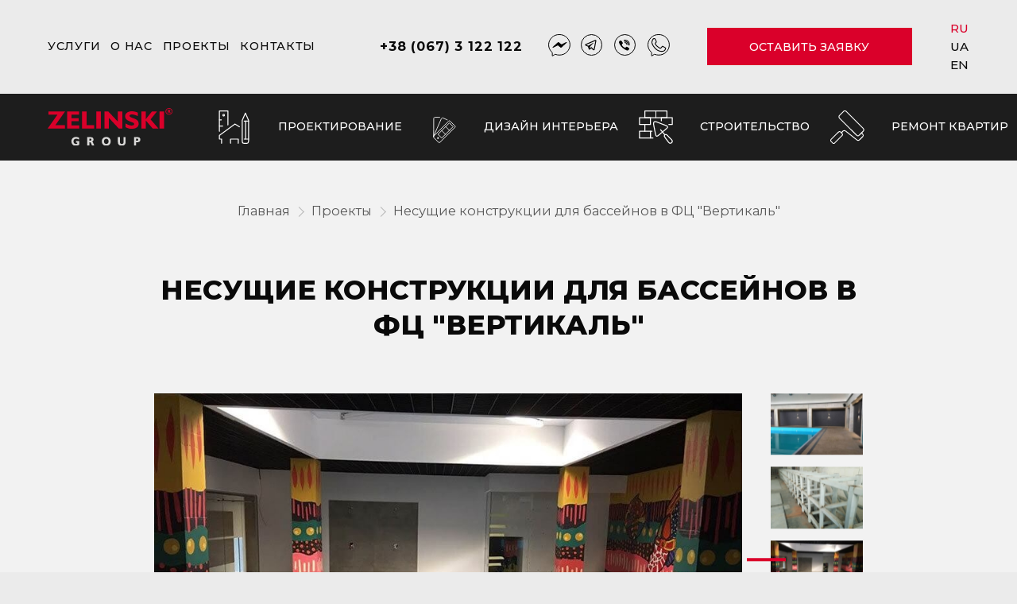

--- FILE ---
content_type: text/html; charset=UTF-8
request_url: https://zelinski.ua/projects/nesushhie-konstrukcii-dlja-bassejnov-v-fc-vertikal/
body_size: 36420
content:
<!doctype html>
<html lang="ru"
      class="hide-scrollbar">
<head>

    <!-- Global site tag (gtag.js) - Google Analytics -->

    <script async src="https://www.googletagmanager.com/gtag/js?id=UA-34302584-1"></script>

    <script>

    window.dataLayer = window.dataLayer || [];

    function gtag(){dataLayer.push(arguments);}

    gtag('js', new Date());

    gtag('config', 'UA-34302584-1');

    </script>

    <!-- Google Tag Manager -->

    <script>(function(w,d,s,l,i){w[l]=w[l]||[];w[l].push({'gtm.start':

    new Date().getTime(),event:'gtm.js'});var f=d.getElementsByTagName(s)[0],

    j=d.createElement(s),dl=l!='dataLayer'?'&l='+l:'';j.async=true;j.src=

    'https://www.googletagmanager.com/gtm.js?id='+i+dl;f.parentNode.insertBefore(j,f);

    })(window,document,'script','dataLayer','GTM-W4WTRKD');</script>

    <!-- End Google Tag Manager -->

    <meta http-equiv="Content-type" content="text/html; charset=UTF-8">

      <title>Несущие конструкции для бассейнов в ФЦ &quot;Вертикаль&quot; - Zelinski Group</title>

    <meta name="viewport" content="width=device-width, initial-scale=1.0">



    <link rel="apple-touch-icon-precomposed"

          sizes="57x57"

          href="https://zelinski.ua/wp-content/themes/zelinski/images/favicons/apple-touch-icon-57x57.png"/>

    <link rel="apple-touch-icon-precomposed"

          sizes="114x114"

          href="https://zelinski.ua/wp-content/themes/zelinski/images/favicons/apple-touch-icon-114x114.png"/>

    <link rel="apple-touch-icon-precomposed"

          sizes="72x72"

          href="https://zelinski.ua/wp-content/themes/zelinski/images/favicons/apple-touch-icon-72x72.png"/>

    <link rel="apple-touch-icon-precomposed"

          sizes="144x144"

          href="https://zelinski.ua/wp-content/themes/zelinski/images/favicons/apple-touch-icon-144x144.png"/>

    <link rel="apple-touch-icon-precomposed"

          sizes="60x60"

          href="https://zelinski.ua/wp-content/themes/zelinski/images/favicons/apple-touch-icon-60x60.png"/>

    <link rel="apple-touch-icon-precomposed"

          sizes="120x120"

          href="https://zelinski.ua/wp-content/themes/zelinski/images/favicons/apple-touch-icon-120x120.png"/>

    <link rel="apple-touch-icon-precomposed"

          sizes="76x76"

          href="https://zelinski.ua/wp-content/themes/zelinski/images/favicons/apple-touch-icon-76x76.png"/>

    <link rel="apple-touch-icon-precomposed"

          sizes="152x152"

          href="https://zelinski.ua/wp-content/themes/zelinski/images/favicons/apple-touch-icon-152x152.png"/>

    <link rel="icon" type="image/png" href="https://zelinski.ua/wp-content/themes/zelinski/images/favicons/favicon-196x196.png" sizes="196x196"/>

    <link rel="icon" type="image/png" href="https://zelinski.ua/wp-content/themes/zelinski/images/favicons/favicon-96x96.png" sizes="96x96"/>

    <link rel="icon" type="image/png" href="https://zelinski.ua/wp-content/themes/zelinski/images/favicons/favicon-32x32.png" sizes="32x32"/>

    <link rel="icon" type="image/png" href="https://zelinski.ua/wp-content/themes/zelinski/images/favicons/favicon-16x16.png" sizes="16x16"/>

    <link rel="icon" type="image/png" href="https://zelinski.ua/wp-content/themes/zelinski/images/favicons/favicon-128.png" sizes="128x128"/>

    <meta name="msapplication-TileColor" content="#FFFFFF"/>

    <meta name="msapplication-TileImage" content="https://zelinski.ua/wp-content/themes/zelinski/images/favicons/mstile-144x144.png"/>

    <meta name="msapplication-square70x70logo" content="https://zelinski.ua/wp-content/themes/zelinski/images/favicons/mstile-70x70.png"/>

    <meta name="msapplication-square150x150logo" content="https://zelinski.ua/wp-content/themes/zelinski/images/favicons/mstile-150x150.png"/>

    <meta name="msapplication-wide310x150logo" content="https://zelinski.ua/wp-content/themes/zelinski/images/favicons/mstile-310x150.png"/>

    <meta name="msapplication-square310x310logo" content="https://zelinski.ua/wp-content/themes/zelinski/images/favicons/mstile-310x310.png"/>

    <base href="https://zelinski.ua/">

    <script src="https://zelinski.ua/wp-content/themes/zelinski/js/min/lazysizes.min.js" async></script>

    <link href="https://fonts.googleapis.com/css?family=Montserrat:400,500,500i,700,800&display=swap" rel="stylesheet">

    <meta name="theme-color" content="#ffffff"/>

    <link rel="manifest" href="https://zelinski.ua/wp-content/themes/zelinski/manifest.json?1587494952">

    <meta name='robots' content='index, follow, max-image-preview:large, max-snippet:-1, max-video-preview:-1' />
	<style>img:is([sizes="auto" i], [sizes^="auto," i]) { contain-intrinsic-size: 3000px 1500px }</style>
	<link rel="alternate" href="https://zelinski.ua/projects/nesushhie-konstrukcii-dlja-bassejnov-v-fc-vertikal/" hreflang="ru" />
<link rel="alternate" href="https://zelinski.ua/uk/projects/nesuchi-konstrukcii-dlja-basejniv-v-fc-vertikal/" hreflang="uk" />
<link rel="alternate" href="https://zelinski.ua/en/projects/supporting-structures-for-pools-fc-vertical/" hreflang="en" />

	<!-- This site is optimized with the Yoast SEO plugin v25.6 - https://yoast.com/wordpress/plugins/seo/ -->
	<link rel="canonical" href="https://zelinski.ua/projects/nesushhie-konstrukcii-dlja-bassejnov-v-fc-vertikal/" />
	<meta property="og:locale" content="ru_RU" />
	<meta property="og:locale:alternate" content="" />
	<meta property="og:locale:alternate" content="en_US" />
	<meta property="og:type" content="article" />
	<meta property="og:title" content="Несущие конструкции для бассейнов в ФЦ &quot;Вертикаль&quot; - Zelinski Group" />
	<meta property="og:description" content="Площадь бассейнов: 311 м² Общий объем строительных работ: 43.475 т  (36.65 т большой бассейн + 6.825 т малый бассейн) &nbsp; Изготовление и монтаж металлоконструкций бассейна &#8212; август 2016 года Изготовление и монтаж металлоконструкций бассейна (балки, стойки, ригеля, прогоны, связи, борта бассейна и емкостей запаса воды) в строящемся ФЦ Вертикаль (молодежно-развлекательный клуб с торговым центром). Огрунтовка, окраска металлоконструкций. [&hellip;]" />
	<meta property="og:url" content="https://zelinski.ua/projects/nesushhie-konstrukcii-dlja-bassejnov-v-fc-vertikal/" />
	<meta property="og:site_name" content="Zelinski Group" />
	<meta property="article:modified_time" content="2019-12-27T10:15:59+00:00" />
	<meta property="og:image" content="https://zelinski.ua/wp-content/uploads/2020/09/og-img-new.png" />
	<meta property="og:image:width" content="1200" />
	<meta property="og:image:height" content="675" />
	<meta property="og:image:type" content="image/png" />
	<meta name="twitter:card" content="summary_large_image" />
	<script type="application/ld+json" class="yoast-schema-graph">{"@context":"https://schema.org","@graph":[{"@type":"WebPage","@id":"https://zelinski.ua/projects/nesushhie-konstrukcii-dlja-bassejnov-v-fc-vertikal/","url":"https://zelinski.ua/projects/nesushhie-konstrukcii-dlja-bassejnov-v-fc-vertikal/","name":"Несущие конструкции для бассейнов в ФЦ \"Вертикаль\" - Zelinski Group","isPartOf":{"@id":"https://zelinski.ua/#website"},"datePublished":"2019-11-21T12:28:45+00:00","dateModified":"2019-12-27T10:15:59+00:00","breadcrumb":{"@id":"https://zelinski.ua/projects/nesushhie-konstrukcii-dlja-bassejnov-v-fc-vertikal/#breadcrumb"},"inLanguage":"ru-RU","potentialAction":[{"@type":"ReadAction","target":["https://zelinski.ua/projects/nesushhie-konstrukcii-dlja-bassejnov-v-fc-vertikal/"]}]},{"@type":"BreadcrumbList","@id":"https://zelinski.ua/projects/nesushhie-konstrukcii-dlja-bassejnov-v-fc-vertikal/#breadcrumb","itemListElement":[{"@type":"ListItem","position":1,"name":"Главная страница","item":"https://zelinski.ua/"},{"@type":"ListItem","position":2,"name":"Проекты","item":"https://zelinski.ua/projects/"},{"@type":"ListItem","position":3,"name":"Несущие конструкции для бассейнов в ФЦ &#171;Вертикаль&#187;"}]},{"@type":"WebSite","@id":"https://zelinski.ua/#website","url":"https://zelinski.ua/","name":"Zelinski Group","description":"Строительная компания в Одессе - Zelinski Group","potentialAction":[{"@type":"SearchAction","target":{"@type":"EntryPoint","urlTemplate":"https://zelinski.ua/?s={search_term_string}"},"query-input":{"@type":"PropertyValueSpecification","valueRequired":true,"valueName":"search_term_string"}}],"inLanguage":"ru-RU"}]}</script>
	<!-- / Yoast SEO plugin. -->


<link rel='stylesheet' id='bundle-css' href='https://zelinski.ua/wp-content/themes/zelinski/css/bundle.css?1602584037' type='text/css' media='all' />
<link rel='stylesheet' id='single-project-css' href='https://zelinski.ua/wp-content/themes/zelinski/css/single-project.css?1593094522' type='text/css' media='all' />
<style id='classic-theme-styles-inline-css' type='text/css'>
/*! This file is auto-generated */
.wp-block-button__link{color:#fff;background-color:#32373c;border-radius:9999px;box-shadow:none;text-decoration:none;padding:calc(.667em + 2px) calc(1.333em + 2px);font-size:1.125em}.wp-block-file__button{background:#32373c;color:#fff;text-decoration:none}
</style>
<style id='safe-svg-svg-icon-style-inline-css' type='text/css'>
.safe-svg-cover{text-align:center}.safe-svg-cover .safe-svg-inside{display:inline-block;max-width:100%}.safe-svg-cover svg{fill:currentColor;height:100%;max-height:100%;max-width:100%;width:100%}

</style>
<style id='global-styles-inline-css' type='text/css'>
:root{--wp--preset--aspect-ratio--square: 1;--wp--preset--aspect-ratio--4-3: 4/3;--wp--preset--aspect-ratio--3-4: 3/4;--wp--preset--aspect-ratio--3-2: 3/2;--wp--preset--aspect-ratio--2-3: 2/3;--wp--preset--aspect-ratio--16-9: 16/9;--wp--preset--aspect-ratio--9-16: 9/16;--wp--preset--color--black: #000000;--wp--preset--color--cyan-bluish-gray: #abb8c3;--wp--preset--color--white: #ffffff;--wp--preset--color--pale-pink: #f78da7;--wp--preset--color--vivid-red: #cf2e2e;--wp--preset--color--luminous-vivid-orange: #ff6900;--wp--preset--color--luminous-vivid-amber: #fcb900;--wp--preset--color--light-green-cyan: #7bdcb5;--wp--preset--color--vivid-green-cyan: #00d084;--wp--preset--color--pale-cyan-blue: #8ed1fc;--wp--preset--color--vivid-cyan-blue: #0693e3;--wp--preset--color--vivid-purple: #9b51e0;--wp--preset--gradient--vivid-cyan-blue-to-vivid-purple: linear-gradient(135deg,rgba(6,147,227,1) 0%,rgb(155,81,224) 100%);--wp--preset--gradient--light-green-cyan-to-vivid-green-cyan: linear-gradient(135deg,rgb(122,220,180) 0%,rgb(0,208,130) 100%);--wp--preset--gradient--luminous-vivid-amber-to-luminous-vivid-orange: linear-gradient(135deg,rgba(252,185,0,1) 0%,rgba(255,105,0,1) 100%);--wp--preset--gradient--luminous-vivid-orange-to-vivid-red: linear-gradient(135deg,rgba(255,105,0,1) 0%,rgb(207,46,46) 100%);--wp--preset--gradient--very-light-gray-to-cyan-bluish-gray: linear-gradient(135deg,rgb(238,238,238) 0%,rgb(169,184,195) 100%);--wp--preset--gradient--cool-to-warm-spectrum: linear-gradient(135deg,rgb(74,234,220) 0%,rgb(151,120,209) 20%,rgb(207,42,186) 40%,rgb(238,44,130) 60%,rgb(251,105,98) 80%,rgb(254,248,76) 100%);--wp--preset--gradient--blush-light-purple: linear-gradient(135deg,rgb(255,206,236) 0%,rgb(152,150,240) 100%);--wp--preset--gradient--blush-bordeaux: linear-gradient(135deg,rgb(254,205,165) 0%,rgb(254,45,45) 50%,rgb(107,0,62) 100%);--wp--preset--gradient--luminous-dusk: linear-gradient(135deg,rgb(255,203,112) 0%,rgb(199,81,192) 50%,rgb(65,88,208) 100%);--wp--preset--gradient--pale-ocean: linear-gradient(135deg,rgb(255,245,203) 0%,rgb(182,227,212) 50%,rgb(51,167,181) 100%);--wp--preset--gradient--electric-grass: linear-gradient(135deg,rgb(202,248,128) 0%,rgb(113,206,126) 100%);--wp--preset--gradient--midnight: linear-gradient(135deg,rgb(2,3,129) 0%,rgb(40,116,252) 100%);--wp--preset--font-size--small: 13px;--wp--preset--font-size--medium: 20px;--wp--preset--font-size--large: 36px;--wp--preset--font-size--x-large: 42px;--wp--preset--spacing--20: 0.44rem;--wp--preset--spacing--30: 0.67rem;--wp--preset--spacing--40: 1rem;--wp--preset--spacing--50: 1.5rem;--wp--preset--spacing--60: 2.25rem;--wp--preset--spacing--70: 3.38rem;--wp--preset--spacing--80: 5.06rem;--wp--preset--shadow--natural: 6px 6px 9px rgba(0, 0, 0, 0.2);--wp--preset--shadow--deep: 12px 12px 50px rgba(0, 0, 0, 0.4);--wp--preset--shadow--sharp: 6px 6px 0px rgba(0, 0, 0, 0.2);--wp--preset--shadow--outlined: 6px 6px 0px -3px rgba(255, 255, 255, 1), 6px 6px rgba(0, 0, 0, 1);--wp--preset--shadow--crisp: 6px 6px 0px rgba(0, 0, 0, 1);}:where(.is-layout-flex){gap: 0.5em;}:where(.is-layout-grid){gap: 0.5em;}body .is-layout-flex{display: flex;}.is-layout-flex{flex-wrap: wrap;align-items: center;}.is-layout-flex > :is(*, div){margin: 0;}body .is-layout-grid{display: grid;}.is-layout-grid > :is(*, div){margin: 0;}:where(.wp-block-columns.is-layout-flex){gap: 2em;}:where(.wp-block-columns.is-layout-grid){gap: 2em;}:where(.wp-block-post-template.is-layout-flex){gap: 1.25em;}:where(.wp-block-post-template.is-layout-grid){gap: 1.25em;}.has-black-color{color: var(--wp--preset--color--black) !important;}.has-cyan-bluish-gray-color{color: var(--wp--preset--color--cyan-bluish-gray) !important;}.has-white-color{color: var(--wp--preset--color--white) !important;}.has-pale-pink-color{color: var(--wp--preset--color--pale-pink) !important;}.has-vivid-red-color{color: var(--wp--preset--color--vivid-red) !important;}.has-luminous-vivid-orange-color{color: var(--wp--preset--color--luminous-vivid-orange) !important;}.has-luminous-vivid-amber-color{color: var(--wp--preset--color--luminous-vivid-amber) !important;}.has-light-green-cyan-color{color: var(--wp--preset--color--light-green-cyan) !important;}.has-vivid-green-cyan-color{color: var(--wp--preset--color--vivid-green-cyan) !important;}.has-pale-cyan-blue-color{color: var(--wp--preset--color--pale-cyan-blue) !important;}.has-vivid-cyan-blue-color{color: var(--wp--preset--color--vivid-cyan-blue) !important;}.has-vivid-purple-color{color: var(--wp--preset--color--vivid-purple) !important;}.has-black-background-color{background-color: var(--wp--preset--color--black) !important;}.has-cyan-bluish-gray-background-color{background-color: var(--wp--preset--color--cyan-bluish-gray) !important;}.has-white-background-color{background-color: var(--wp--preset--color--white) !important;}.has-pale-pink-background-color{background-color: var(--wp--preset--color--pale-pink) !important;}.has-vivid-red-background-color{background-color: var(--wp--preset--color--vivid-red) !important;}.has-luminous-vivid-orange-background-color{background-color: var(--wp--preset--color--luminous-vivid-orange) !important;}.has-luminous-vivid-amber-background-color{background-color: var(--wp--preset--color--luminous-vivid-amber) !important;}.has-light-green-cyan-background-color{background-color: var(--wp--preset--color--light-green-cyan) !important;}.has-vivid-green-cyan-background-color{background-color: var(--wp--preset--color--vivid-green-cyan) !important;}.has-pale-cyan-blue-background-color{background-color: var(--wp--preset--color--pale-cyan-blue) !important;}.has-vivid-cyan-blue-background-color{background-color: var(--wp--preset--color--vivid-cyan-blue) !important;}.has-vivid-purple-background-color{background-color: var(--wp--preset--color--vivid-purple) !important;}.has-black-border-color{border-color: var(--wp--preset--color--black) !important;}.has-cyan-bluish-gray-border-color{border-color: var(--wp--preset--color--cyan-bluish-gray) !important;}.has-white-border-color{border-color: var(--wp--preset--color--white) !important;}.has-pale-pink-border-color{border-color: var(--wp--preset--color--pale-pink) !important;}.has-vivid-red-border-color{border-color: var(--wp--preset--color--vivid-red) !important;}.has-luminous-vivid-orange-border-color{border-color: var(--wp--preset--color--luminous-vivid-orange) !important;}.has-luminous-vivid-amber-border-color{border-color: var(--wp--preset--color--luminous-vivid-amber) !important;}.has-light-green-cyan-border-color{border-color: var(--wp--preset--color--light-green-cyan) !important;}.has-vivid-green-cyan-border-color{border-color: var(--wp--preset--color--vivid-green-cyan) !important;}.has-pale-cyan-blue-border-color{border-color: var(--wp--preset--color--pale-cyan-blue) !important;}.has-vivid-cyan-blue-border-color{border-color: var(--wp--preset--color--vivid-cyan-blue) !important;}.has-vivid-purple-border-color{border-color: var(--wp--preset--color--vivid-purple) !important;}.has-vivid-cyan-blue-to-vivid-purple-gradient-background{background: var(--wp--preset--gradient--vivid-cyan-blue-to-vivid-purple) !important;}.has-light-green-cyan-to-vivid-green-cyan-gradient-background{background: var(--wp--preset--gradient--light-green-cyan-to-vivid-green-cyan) !important;}.has-luminous-vivid-amber-to-luminous-vivid-orange-gradient-background{background: var(--wp--preset--gradient--luminous-vivid-amber-to-luminous-vivid-orange) !important;}.has-luminous-vivid-orange-to-vivid-red-gradient-background{background: var(--wp--preset--gradient--luminous-vivid-orange-to-vivid-red) !important;}.has-very-light-gray-to-cyan-bluish-gray-gradient-background{background: var(--wp--preset--gradient--very-light-gray-to-cyan-bluish-gray) !important;}.has-cool-to-warm-spectrum-gradient-background{background: var(--wp--preset--gradient--cool-to-warm-spectrum) !important;}.has-blush-light-purple-gradient-background{background: var(--wp--preset--gradient--blush-light-purple) !important;}.has-blush-bordeaux-gradient-background{background: var(--wp--preset--gradient--blush-bordeaux) !important;}.has-luminous-dusk-gradient-background{background: var(--wp--preset--gradient--luminous-dusk) !important;}.has-pale-ocean-gradient-background{background: var(--wp--preset--gradient--pale-ocean) !important;}.has-electric-grass-gradient-background{background: var(--wp--preset--gradient--electric-grass) !important;}.has-midnight-gradient-background{background: var(--wp--preset--gradient--midnight) !important;}.has-small-font-size{font-size: var(--wp--preset--font-size--small) !important;}.has-medium-font-size{font-size: var(--wp--preset--font-size--medium) !important;}.has-large-font-size{font-size: var(--wp--preset--font-size--large) !important;}.has-x-large-font-size{font-size: var(--wp--preset--font-size--x-large) !important;}
:where(.wp-block-post-template.is-layout-flex){gap: 1.25em;}:where(.wp-block-post-template.is-layout-grid){gap: 1.25em;}
:where(.wp-block-columns.is-layout-flex){gap: 2em;}:where(.wp-block-columns.is-layout-grid){gap: 2em;}
:root :where(.wp-block-pullquote){font-size: 1.5em;line-height: 1.6;}
</style>
<link rel='shortlink' href='https://zelinski.ua/?p=1071' />

    <style>
        #preloader{position:fixed;top:0;left:0;width:100%;height:100%;z-index:100;opacity:0;visibility:hidden;display:-webkit-box;display:-ms-flexbox;display:flex;-webkit-transition:opacity .2s,visibility .2s;transition:opacity .2s,visibility .2s;--side-duration: 0.5s;--side-delay: 0.1s;--logo-delay: 0.4s;--logo-trs: .3s;--logo--init-top-pos: 25%;--timing-func: cubic-bezier(0.55, 0.085, 0.68, 0.53)}#preloader.active{opacity:1;visibility:visible}#preloader.loading::after,#preloader.loading::before{-webkit-transform:translate(0,0);transform:translate(0,0)}#preloader.loading .logo{top:50%;-webkit-transform:translate(-50%,-50%);transform:translate(-50%,-50%);opacity:1}#preloader.loading.loaded{--logo-delay: 0;--logo-trs: .2s}#preloader.loading.loaded::after,#preloader.loading.loaded::before,#preloader::after,#preloader::before{-webkit-transform:translate(0,-100%);transform:translate(0,-100%)}#preloader .logo,#preloader.loading.loaded .logo{top:var(--logo--init-top-pos);opacity:0}#preloader::after,#preloader::before{content:'';display:block;position:absolute;top:0;width:51%;height:100%;background-color:#fff;-webkit-transition:-webkit-transform var(--side-duration) var(--timing-func);transition:transform var(--side-duration) var(--timing-func);transition:transform var(--side-duration) var(--timing-func),-webkit-transform var(--side-duration) var(--timing-func)}#preloader::before{left:0}#preloader::after{right:0;-webkit-transition-delay:var(--side-delay);transition-delay:var(--side-delay)}#preloader .logo{position:absolute;left:50%;-webkit-transform:translate(-50%,-50%);transform:translate(-50%,-50%);font-size:30px;color:#efc826;z-index:1;-webkit-transition:top var(--logo-trs) var(--timing-func),opacity var(--logo-trs) var(--timing-func),-webkit-transform var(--logo-trs) var(--timing-func);transition:top var(--logo-trs) var(--timing-func),transform var(--logo-trs) var(--timing-func),opacity var(--logo-trs) var(--timing-func);transition:top var(--logo-trs) var(--timing-func),transform var(--logo-trs) var(--timing-func),opacity var(--logo-trs) var(--timing-func),-webkit-transform var(--logo-trs) var(--timing-func);-webkit-transition-delay:var(--logo-delay);transition-delay:var(--logo-delay)}#preloader .logo svg{display:block;width:520px;height:158px}@media (max-width:1920px){#preloader .logo svg{width:calc(270px + (270 - 170)*(100vw - 1920px)/(1920 - 320));height:calc(88px + (88 - 52)*(100vw - 1920px)/(1920 - 320))}}    </style>

    <!-- Facebook Pixel Code -->

    <script>

      !function(f,b,e,v,n,t,s)

      {if(f.fbq)return;n=f.fbq=function(){n.callMethod?

      n.callMethod.apply(n,arguments):n.queue.push(arguments)};

      if(!f._fbq)f._fbq=n;n.push=n;n.loaded=!0;n.version='2.0';

      n.queue=[];t=b.createElement(e);t.async=!0;

      t.src=v;s=b.getElementsByTagName(e)[0];

      s.parentNode.insertBefore(t,s)}(window, document,'script',

      'https://connect.facebook.net/en_US/fbevents.js');

      fbq('init', '2240663896217054');

      fbq('track', 'PageView');

    </script>

    <noscript><img height="1" width="1" style="display:none"

      src="https://www.facebook.com/tr?id=2240663896217054&ev=PageView&noscript=1"

    /></noscript>

    <!-- End Facebook Pixel Code -->
        <script>
      setTimeout(() => {
        const scriptJivosite = document.createElement('script');
        scriptJivosite.src = '//code.jivosite.com/widget/XiaElZxlnv';
        scriptJivosite.setAttribute('async', '');
        document.head.appendChild(scriptJivosite);
      }, 3000);
    </script>
</head>

<body data-site-url="https://zelinski.ua" class="">

<!-- Google Tag Manager (noscript) -->

<noscript><iframe src="https://www.googletagmanager.com/ns.html?id=GTM-W4WTRKD"

height="0" width="0" style="display:none;visibility:hidden"></iframe></noscript>

<!-- End Google Tag Manager (noscript) -->

<script>"use strict";var PRELOADER_ANIMATION_TIME=590,PRELOADER_DELAY_TIME=400;document.addEventListener("DOMContentLoaded",function(){var e=document.querySelector(".link-for-services-sub-menu a");e&&(e.setAttribute("href","#"),e.addEventListener("click",function(e){e.preventDefault()}));function t(){var e=document.getElementById("preloader");e&&(e.classList.add("active","loading"),document.querySelector("html").classList.add("hide-scrollbar"),e.classList.remove("loaded"))}Array.from(document.querySelectorAll(".client-type-switcher button")).forEach(function(e){e.addEventListener("click",function(){t()})});var r="";Array.from(document.querySelectorAll('a:not([href$="#"])')).forEach(function(e){-1!==e.href.indexOf(window.location.hostname)&&e.href.indexOf(window.location.hostname)<9&&e.addEventListener("click",function(e){"#"!==e.currentTarget.href[e.currentTarget.href.length-1]&&(e.preventDefault(),r=e.currentTarget.href,t(),setTimeout(function(){window.location.href=r},700))})});var n=document.getElementById("preloader");n.classList.add("loaded"),setTimeout(function(){n.classList.remove("active"),document.querySelector("html").classList.remove("hide-scrollbar")},PRELOADER_ANIMATION_TIME)});</script>

<input type='hidden' id='client-type-field' name='client-type-field' value=unknown_client_type>

<div id="preloader" class="active loading">
    <div class="left"></div>
    <div class="right"></div>
    <div class="logo"><svg width="521" height="158" viewBox="0 0 521 158" fill="none" xmlns="http://www.w3.org/2000/svg">
<path d="M0 85.5463L40.7887 27.7136H3.38296V14.501H72.335L31.8774 71.8394H72.13V85.5463H0Z" fill="#DA002A"/>
<path d="M81.2461 85.5463V14.501H130.766V27.6029H99.769V42.0821H129.374V55.2884H99.769V72.2545H131.658V85.5463H81.2461Z" fill="#DA002A"/>
<path d="M143.506 85.5463V14.501H162.067V71.8394H193.983V85.5463H143.506Z" fill="#DA002A"/>
<path d="M202.833 14.501H221.956V85.5475H202.833V14.501Z" fill="#DA002A"/>
<path d="M255.225 40.9073V85.5463H236.894V14.501H253.157L292.871 56.8582V14.501H311.192V85.5463H296.679L255.225 40.9073Z" fill="#DA002A"/>
<path d="M324.533 79.9128V64.1316C330.137 67.4323 334.81 69.7555 338.654 71.075C342.494 72.3945 346.198 73.0562 349.797 73.0562C353.436 73.0562 356.194 72.5316 358.071 71.4599C359.923 70.397 360.867 68.8021 360.867 66.7002C360.867 65.0197 360.292 63.6499 359.132 62.6235C357.969 61.5908 355.251 60.3681 350.96 58.9329C340.414 55.3933 333.152 51.7581 329.18 48.0474C325.198 44.3492 323.207 39.6209 323.207 33.865C323.207 27.8008 325.8 22.8763 330.981 19.0801C336.164 15.2901 342.879 13.3945 351.203 13.3945C355.39 13.3945 359.591 13.8776 363.841 14.8574C368.068 15.8461 372.254 17.2889 376.392 19.1895V33.7593C371.413 31.3518 366.945 29.5732 362.986 28.4235C359.054 27.2763 355.443 26.6952 352.186 26.6952C348.662 26.6952 345.969 27.1832 344.117 28.1744C342.239 29.153 341.334 30.5568 341.334 32.3845C341.334 33.87 342.164 35.27 343.822 36.5719C345.484 37.8801 347.986 39.1203 351.344 40.3115C352.044 40.5807 353.129 40.9719 354.558 41.4801C361.633 43.9794 366.688 46.1367 369.764 47.9266C372.981 49.8222 375.407 52.2549 377.067 55.231C378.702 58.2134 379.517 61.6964 379.517 65.6926C379.517 72.2637 376.925 77.426 371.744 81.1794C366.586 84.9455 359.411 86.8222 350.22 86.8222C345.637 86.8222 341.192 86.2474 336.917 85.0977C332.614 83.9505 328.492 82.2134 324.533 79.9153V79.9128Z" fill="#DA002A"/>
<path d="M390.995 85.5463V14.501H409.609V46.14L434.745 14.501H455.555L429.306 47.3677L462.079 85.5463H437.987L409.609 52.1828V85.5463H390.995Z" fill="#DA002A"/>
<path d="M466.471 14.501H485.582V85.5475H466.471V14.501Z" fill="#DA002A"/>
<path d="M506.097 0C510.112 0 513.748 1.55288 516.38 4.06205C519.012 6.57219 520.639 10.0396 520.639 13.8696C520.639 17.6987 519.011 21.1671 516.38 23.6772C513.748 26.1874 510.112 27.7393 506.097 27.7393C502.082 27.7393 498.446 26.1864 495.815 23.6772C493.183 21.1671 491.556 17.6987 491.556 13.8696C491.556 10.0396 493.184 6.57219 495.815 4.06205C498.446 1.5519 502.082 0 506.097 0V0ZM506.32 12.617C506.941 12.617 507.395 12.4835 507.696 12.2134C507.997 11.9415 508.156 11.534 508.156 10.9793C508.156 10.4549 507.991 10.0513 507.68 9.77543C507.366 9.49761 506.91 9.36016 506.32 9.36016H504.715V12.617H506.32ZM501.362 20.8542V6.88511H506.3C508.116 6.88511 509.453 7.2146 510.324 7.87552C511.184 8.52962 511.619 9.55317 511.619 10.9394C511.619 11.7134 511.424 12.3743 511.044 12.9202C510.659 13.4709 510.077 13.934 509.288 14.3161C509.623 14.4409 509.918 14.6505 510.183 14.9488C510.444 15.2471 510.674 15.6194 510.874 16.0747L512.995 20.8542H509.232L507.531 16.8331C507.256 16.1897 506.941 15.753 506.596 15.5112C506.246 15.2773 505.75 15.1525 505.11 15.1525C505.055 15.1525 504.989 15.1574 504.91 15.1603C504.82 15.172 504.759 15.172 504.716 15.172V20.8532H501.363L501.362 20.8542ZM514.494 5.86155C512.346 3.8125 509.377 2.54524 506.097 2.54524C502.819 2.54524 499.85 3.81347 497.7 5.86155C495.552 7.91061 494.223 10.7424 494.223 13.8706C494.223 16.9978 495.553 19.8297 497.7 21.8797C499.849 23.9287 502.818 25.196 506.097 25.196C509.376 25.196 512.345 23.9278 514.494 21.8797C516.643 19.8306 517.971 16.9988 517.971 13.8706C517.971 10.7434 516.642 7.91159 514.494 5.86155Z" fill="#DA002A"/>
<path d="M131.723 153.164C129.643 154.802 127.447 156.018 125.11 156.8C122.774 157.595 120.221 157.998 117.45 157.998C114.77 157.998 112.317 157.558 110.072 156.707C107.811 155.841 105.898 154.6 104.252 152.961C102.515 151.225 101.212 149.222 100.306 146.924C99.4122 144.619 98.9668 142.144 98.9668 139.505C98.9668 133.924 100.727 129.43 104.252 126.051C107.786 122.653 112.459 120.949 118.294 120.949C120.426 120.949 122.533 121.224 124.601 121.744C126.682 122.276 128.8 123.088 130.958 124.207V132.059C128.697 130.838 126.567 129.94 124.499 129.345C122.469 128.754 120.54 128.447 118.778 128.447C115.319 128.447 112.61 129.43 110.658 131.386C108.719 133.35 107.735 136.051 107.735 139.505C107.735 142.866 108.668 145.536 110.519 147.517C112.395 149.508 114.911 150.5 118.065 150.5C118.895 150.5 119.738 150.415 120.553 150.219C121.396 150.028 122.226 149.76 123.042 149.4V144.897H118.344V138.16H131.722V153.164H131.723Z" fill="#DAD9D8"/>
<path d="M177.697 136.254C179.28 136.254 180.44 135.912 181.207 135.222C181.974 134.525 182.381 133.481 182.381 132.062C182.381 130.718 181.96 129.684 181.169 128.976C180.366 128.266 179.203 127.913 177.698 127.913H173.6V136.254H177.698H177.697ZM165.046 157.352V121.574H177.645C182.279 121.574 185.688 122.419 187.908 124.11C190.105 125.785 191.217 128.405 191.217 131.957C191.217 133.939 190.719 135.632 189.746 137.03C188.764 138.44 187.283 139.628 185.267 140.605C186.12 140.923 186.873 141.459 187.551 142.225C188.215 142.989 188.802 143.942 189.314 145.11L194.726 157.352H185.126L180.784 147.053C180.081 145.404 179.278 144.286 178.398 143.668C177.503 143.069 176.238 142.751 174.605 142.751C174.465 142.751 174.299 142.764 174.094 142.77C173.864 142.801 173.711 142.801 173.599 142.801V157.352H165.045H165.046Z" fill="#DAD9D8"/>
<path d="M234.672 139.506C234.672 142.689 235.606 145.318 237.429 147.365C239.256 149.419 241.591 150.452 244.413 150.452C247.259 150.452 249.596 149.419 251.421 147.365C253.26 145.318 254.167 142.689 254.167 139.506C254.167 136.297 253.26 133.663 251.421 131.604C249.596 129.532 247.259 128.506 244.413 128.506C241.593 128.506 239.256 129.532 237.429 131.604C235.605 133.663 234.672 136.297 234.672 139.506ZM225.902 139.506C225.902 136.842 226.349 134.38 227.242 132.13C228.15 129.869 229.489 127.844 231.251 126.073C232.974 124.369 234.927 123.092 237.11 122.26C239.294 121.43 241.732 121.006 244.413 121.006C247.118 121.006 249.584 121.43 251.78 122.265C253.962 123.116 255.929 124.385 257.665 126.073C259.386 127.844 260.729 129.869 261.649 132.13C262.529 134.38 262.989 136.842 262.989 139.506C262.989 142.146 262.529 144.598 261.649 146.853C260.729 149.113 259.388 151.112 257.665 152.854C255.915 154.559 253.936 155.843 251.742 156.711C249.545 157.561 247.093 158 244.413 158C241.745 158 239.32 157.572 237.136 156.717C234.954 155.868 232.986 154.586 231.251 152.855C229.501 151.115 228.161 149.115 227.267 146.854C226.361 144.599 225.902 142.147 225.902 139.507V139.506Z" fill="#DAD9D8"/>
<path d="M325.109 121.575V142.06C325.109 147.072 323.692 150.976 320.871 153.782C318.036 156.592 314.067 158 308.998 158C303.93 158 299.985 156.592 297.139 153.782C294.305 150.976 292.886 147.072 292.886 142.06V121.575H301.452V141.706C301.452 144.555 302.117 146.723 303.42 148.239C304.71 149.755 306.584 150.502 309.063 150.502C311.514 150.502 313.365 149.755 314.667 148.251C315.955 146.748 316.593 144.572 316.593 141.706V121.575H325.109Z" fill="#DAD9D8"/>
<path d="M373.096 136.407C374.704 136.407 375.892 136.078 376.67 135.392C377.46 134.727 377.856 133.7 377.856 132.312C377.856 130.997 377.435 129.99 376.63 129.28C375.814 128.572 374.654 128.217 373.146 128.217H369.048V136.407H373.095H373.096ZM360.484 157.351V121.575H373.046C377.654 121.575 381.076 122.454 383.284 124.209C385.493 125.956 386.604 128.651 386.604 132.264C386.604 135.977 385.417 138.753 383.056 140.605C380.694 142.445 377.12 143.362 372.37 143.362H369.051V157.351H360.485H360.484Z" fill="#DAD9D8"/>
</svg></div>
</div>

<div class="header-container fixed">
    <header>
        <a href="https://zelinski.ua/"
           class="logo-mobile">
            <img src="https://zelinski.ua/wp-content/themes/zelinski/images/logo.svg"
                 alt="Zelinski Group">
        </a>
        <button type="button"
                class="menu-button">
            <svg viewBox="0 0 40 30"
                 width="40px"
                 height="30px"
                 version="1.1"
                 baseProfile="full"
                 xmlns="http://www.w3.org/2000/svg">
                <line x1="0"
                      y1="2"
                      x2="40"
                      y2="2"
                      stroke="#000000"
                      stroke-width="2px"></line>
                <line x1="0"
                      y1="15"
                      x2="40"
                      y2="15"
                      stroke="#000000"
                      stroke-width="2px"></line>
                <line x1="0"
                      y1="28"
                      x2="40"
                      y2="28"
                      stroke="#000000"
                      stroke-width="2px"></line>
            </svg>
        </button>
        <ul id="menu-main-menu" class="main-menu"><li id="menu-item-32" class="link-for-services-sub-menu menu-item menu-item-type-post_type menu-item-object-page menu-item-32"><a href="https://zelinski.ua/services/">Услуги</a></li>
<li id="menu-item-30" class="menu-item menu-item-type-post_type menu-item-object-page menu-item-30"><a href="https://zelinski.ua/about/">О нас</a></li>
<li id="menu-item-31" class="menu-item menu-item-type-post_type menu-item-object-page menu-item-31"><a href="https://zelinski.ua/projects/">Проекты</a></li>
<li id="menu-item-29" class="menu-item menu-item-type-post_type menu-item-object-page menu-item-29"><a href="https://zelinski.ua/contacts/">Контакты</a></li>
</ul>        <div class="right">
            <div class="contacts">
                <div class="tel-container">
                    <a href="tel:+380673122122"
                       class="tel">+38 (067) 3 122 122</a>
                </div>
                <div class="social-networks">
                    <a class="network"
                       href="https://m.me/zelinskigroup  "
                       target="_blank"
                       rel="nofollow"
                       title="Messenger"><svg width="28" height="28" viewBox="0 0 28 28" fill="none" xmlns="http://www.w3.org/2000/svg">
<path class="bg" d="M13.9504 0.502618L13.9602 0.502812L13.9701 0.502618C21.2356 0.359374 27.2483 6.11733 27.4203 13.38C27.2483 20.6426 21.2356 26.4006 13.9701 26.2573L13.9701 26.2572L13.9592 26.2573C12.252 26.2607 10.5588 25.9497 8.96423 25.3399L8.7318 25.251L8.52074 25.3828L5.27848 27.408L5.27845 27.408C5.26542 27.4162 5.25038 27.4205 5.23509 27.4205C5.18994 27.4205 5.15339 27.3839 5.15339 27.3388V23.3373V23.1052L4.97611 22.9554C2.1564 20.5727 0.520992 17.0755 0.500031 13.3844C0.669704 6.11966 6.68335 0.359345 13.9504 0.502618Z"/>
<path class="icon" d="M23.304 10.1141C23.1365 9.90889 22.8294 9.84748 22.5835 9.97002L16.7293 12.8879L13.0873 10.0328C12.8639 9.85775 12.5308 9.86938 12.3229 10.0596L5.56797 16.2351C5.34881 16.4366 5.34986 16.7625 5.5704 16.9629C5.74671 17.1231 6.01707 17.1586 6.2356 17.0502L12.0898 14.1323L15.7352 16.9885C15.9585 17.1635 16.2916 17.1519 16.4996 16.9617L23.2545 10.7862C23.4513 10.6046 23.4724 10.3183 23.304 10.1141Z"/>
</svg></a>
                    <a class="network"
                       href="https://t.me/zelinski_group"
                       target="_blank"
                       rel="nofollow"
                       title="Telegram"><svg width="28" height="28" viewBox="0 0 28 28" fill="none" xmlns="http://www.w3.org/2000/svg">
<circle class="bg" cx="13.5099" cy="13.5099" r="13.0099"/>
<path class="icon" d="M18.4441 7.2062C18.2527 7.21469 18.0745 7.27077 17.9175 7.3346C17.7705 7.39411 17.2089 7.63652 16.3242 8.01828C15.4388 8.40038 14.2664 8.9069 13.0157 9.4481C10.5144 10.5305 7.70227 11.7489 6.26189 12.3725C6.20773 12.396 6.01874 12.4567 5.81815 12.6143C5.61756 12.7719 5.4043 13.0984 5.4043 13.4622C5.4043 13.7556 5.54324 14.0471 5.71813 14.2211C5.89302 14.3951 6.07808 14.4811 6.2366 14.5462C6.81175 14.7823 8.59553 15.5169 8.93238 15.6556C9.05092 16.021 9.69657 18.0085 9.8463 18.4955C9.945 18.817 10.039 19.0183 10.1613 19.1781C10.2224 19.2579 10.2935 19.328 10.3797 19.3828C10.4141 19.4047 10.4519 19.4216 10.4901 19.4372L10.4924 19.4383C10.5012 19.4419 10.5087 19.4479 10.5177 19.4511C10.5345 19.457 10.5457 19.4577 10.5682 19.4626C10.6579 19.4918 10.7484 19.5101 10.8292 19.5101C11.1736 19.5101 11.3844 19.3192 11.3844 19.3192L11.3971 19.3099L13.1686 17.7679L15.3172 19.8132C15.3474 19.8562 15.6296 20.2458 16.2518 20.2458C16.6212 20.2458 16.9143 20.0592 17.1025 19.8606C17.2906 19.6619 17.4079 19.4532 17.4577 19.1908V19.1896C17.5043 18.9417 19.4844 8.71237 19.4844 8.71237L19.481 8.72625C19.5389 8.46001 19.5541 8.21206 19.4902 7.96738C19.4262 7.7227 19.2577 7.48843 19.0487 7.36237C18.8398 7.23633 18.6354 7.1977 18.4441 7.2062ZM18.3337 8.44399C18.3309 8.46128 18.3358 8.45258 18.3314 8.47291L18.3302 8.47985L18.3291 8.48679C18.3291 8.48679 16.3735 18.5852 16.3012 18.9698C16.3065 18.9408 16.2823 18.9985 16.2575 19.0335C16.2225 19.0092 16.1506 18.9779 16.1506 18.9779L16.1391 18.9652L13.2042 16.1715L11.1292 17.9761L11.7466 15.489C11.7466 15.489 15.6054 11.4693 15.8379 11.2354C16.0251 11.0482 16.0644 10.983 16.0644 10.9184C16.0644 10.8319 16.0196 10.7692 15.9196 10.7692C15.8295 10.7692 15.7084 10.8573 15.6437 10.8987C14.8002 11.4398 11.097 13.6117 9.43705 14.5832C9.17325 14.4746 7.34055 13.7197 6.71942 13.4646C6.72413 13.4625 6.72258 13.4632 6.72747 13.4611C8.16823 12.8373 10.9792 11.6189 13.4801 10.5367C14.7306 9.99554 15.9039 9.48863 16.7886 9.10684C17.6598 8.73093 18.265 8.47222 18.3337 8.44399Z"/>
</svg></a>
                    <a href="viber://chat?number=380673122122"
                       target="_blank"
                       rel="nofollow"
                       class="network visible-on-desktop"
                       title="Viber">
                        <svg width="28" height="28" viewBox="0 0 28 28" fill="none" xmlns="http://www.w3.org/2000/svg">
<circle class="bg" cx="13.5099" cy="13.5099" r="13.0099"/>
<path class="icon" d="M13.6767 7C13.2309 7 12.7977 7.04872 12.3773 7.13803C12.0878 7.20298 11.904 7.48106 11.9695 7.76118C12.035 8.04129 12.3265 8.21586 12.6181 8.15293C12.9583 8.07783 13.3133 8.03926 13.6767 8.03926C16.3178 8.03926 18.4476 10.0853 18.4476 12.6205C18.4476 12.9717 18.4075 13.3127 18.3293 13.6415C18.2638 13.9196 18.4455 14.1997 18.7371 14.2627C19.0287 14.3256 19.3181 14.149 19.3836 13.8689C19.4787 13.467 19.5294 13.0509 19.5294 12.6205C19.5294 9.52306 16.9031 7 13.6767 7ZM8.28034 8.04129C8.1916 8.03723 8.10074 8.04332 8.00566 8.06362C7.02316 8.27269 6.047 8.95674 6.01953 10.1787C6.047 10.3492 6.04489 10.5319 6.11039 10.6861C6.43155 11.4412 6.71045 12.2207 7.1119 12.9352C9.06634 16.4061 12.0223 18.8196 15.7896 20.3521C16.2396 20.5348 16.7045 20.5733 17.1588 20.3907C17.7842 20.141 18.3145 19.7553 18.6674 19.2012C19.1512 18.44 19.1576 17.9123 18.361 17.35C17.8391 16.9806 17.3257 16.601 16.7975 16.2397C15.9924 15.6917 15.1219 15.5962 14.5219 16.5584C14.4902 16.6071 14.4437 16.6477 14.4035 16.6883C14.095 17.0029 13.7168 17.08 13.3154 16.9217C11.792 16.3189 10.6151 15.3466 9.90516 13.8993C9.48681 13.0488 9.6009 12.6226 10.3827 12.0563C10.4609 12.0015 10.5348 11.9426 10.6066 11.8797C10.9489 11.5793 11.0398 11.222 10.837 10.8181C10.3785 9.89654 9.76782 9.07447 8.9945 8.36606C8.78532 8.17526 8.54656 8.0555 8.28034 8.04129ZM13.6682 8.55889C13.4295 8.55889 13.1928 8.57716 12.9604 8.61573C12.7639 8.64009 12.597 8.76594 12.5252 8.94253C12.4533 9.12115 12.4892 9.3221 12.616 9.46825C12.7449 9.61237 12.9477 9.67935 13.1421 9.63875C13.3112 9.61237 13.4886 9.59816 13.6682 9.59816C15.4262 9.59816 16.8376 10.9541 16.8376 12.6429C16.8376 12.8154 16.8228 12.9859 16.7953 13.1483C16.7531 13.335 16.8228 13.5299 16.9728 13.6537C17.125 13.7755 17.3341 13.81 17.5201 13.741C17.7039 13.672 17.8349 13.5116 17.8602 13.3229C17.9004 13.0996 17.9194 12.8722 17.9194 12.6429C17.9194 10.3938 16.0093 8.55889 13.6682 8.55889ZM13.5922 10.1178C13.3978 10.1158 13.2161 10.2132 13.1168 10.3756C13.0196 10.538 13.0196 10.7369 13.1168 10.8993C13.2161 11.0617 13.3978 11.1591 13.5922 11.1571C14.4944 11.1571 15.2149 11.8492 15.2149 12.7159C15.2128 12.9027 15.3142 13.0773 15.4832 13.1727C15.6523 13.266 15.8593 13.266 16.0284 13.1727C16.1974 13.0773 16.2988 12.9027 16.2967 12.7159C16.2967 11.287 15.0797 10.1178 13.5922 10.1178Z"/>
</svg>                    </a>
                    <a href="viber://chat?number=380673122122"
                       target="_blank"
                       rel="nofollow"
                       class="network visible-on-mobile"
                       title="Viber">
                        <svg width="28" height="28" viewBox="0 0 28 28" fill="none" xmlns="http://www.w3.org/2000/svg">
<circle class="bg" cx="13.5099" cy="13.5099" r="13.0099"/>
<path class="icon" d="M13.6767 7C13.2309 7 12.7977 7.04872 12.3773 7.13803C12.0878 7.20298 11.904 7.48106 11.9695 7.76118C12.035 8.04129 12.3265 8.21586 12.6181 8.15293C12.9583 8.07783 13.3133 8.03926 13.6767 8.03926C16.3178 8.03926 18.4476 10.0853 18.4476 12.6205C18.4476 12.9717 18.4075 13.3127 18.3293 13.6415C18.2638 13.9196 18.4455 14.1997 18.7371 14.2627C19.0287 14.3256 19.3181 14.149 19.3836 13.8689C19.4787 13.467 19.5294 13.0509 19.5294 12.6205C19.5294 9.52306 16.9031 7 13.6767 7ZM8.28034 8.04129C8.1916 8.03723 8.10074 8.04332 8.00566 8.06362C7.02316 8.27269 6.047 8.95674 6.01953 10.1787C6.047 10.3492 6.04489 10.5319 6.11039 10.6861C6.43155 11.4412 6.71045 12.2207 7.1119 12.9352C9.06634 16.4061 12.0223 18.8196 15.7896 20.3521C16.2396 20.5348 16.7045 20.5733 17.1588 20.3907C17.7842 20.141 18.3145 19.7553 18.6674 19.2012C19.1512 18.44 19.1576 17.9123 18.361 17.35C17.8391 16.9806 17.3257 16.601 16.7975 16.2397C15.9924 15.6917 15.1219 15.5962 14.5219 16.5584C14.4902 16.6071 14.4437 16.6477 14.4035 16.6883C14.095 17.0029 13.7168 17.08 13.3154 16.9217C11.792 16.3189 10.6151 15.3466 9.90516 13.8993C9.48681 13.0488 9.6009 12.6226 10.3827 12.0563C10.4609 12.0015 10.5348 11.9426 10.6066 11.8797C10.9489 11.5793 11.0398 11.222 10.837 10.8181C10.3785 9.89654 9.76782 9.07447 8.9945 8.36606C8.78532 8.17526 8.54656 8.0555 8.28034 8.04129ZM13.6682 8.55889C13.4295 8.55889 13.1928 8.57716 12.9604 8.61573C12.7639 8.64009 12.597 8.76594 12.5252 8.94253C12.4533 9.12115 12.4892 9.3221 12.616 9.46825C12.7449 9.61237 12.9477 9.67935 13.1421 9.63875C13.3112 9.61237 13.4886 9.59816 13.6682 9.59816C15.4262 9.59816 16.8376 10.9541 16.8376 12.6429C16.8376 12.8154 16.8228 12.9859 16.7953 13.1483C16.7531 13.335 16.8228 13.5299 16.9728 13.6537C17.125 13.7755 17.3341 13.81 17.5201 13.741C17.7039 13.672 17.8349 13.5116 17.8602 13.3229C17.9004 13.0996 17.9194 12.8722 17.9194 12.6429C17.9194 10.3938 16.0093 8.55889 13.6682 8.55889ZM13.5922 10.1178C13.3978 10.1158 13.2161 10.2132 13.1168 10.3756C13.0196 10.538 13.0196 10.7369 13.1168 10.8993C13.2161 11.0617 13.3978 11.1591 13.5922 11.1571C14.4944 11.1571 15.2149 11.8492 15.2149 12.7159C15.2128 12.9027 15.3142 13.0773 15.4832 13.1727C15.6523 13.266 15.8593 13.266 16.0284 13.1727C16.1974 13.0773 16.2988 12.9027 16.2967 12.7159C16.2967 11.287 15.0797 10.1178 13.5922 10.1178Z"/>
</svg>                    </a>
                    <a href="whatsapp://send?phone=380673122122"
                       target="_blank"
                       rel="noopener nofollow"
                       class="network"
                       title="Whatsapp">
                        <svg width="28" height="28" viewBox="0 0 28 28" fill="none" xmlns="http://www.w3.org/2000/svg">
<path class="bg" d="M13.9504 0.502618L13.9602 0.502812L13.9701 0.502618C21.2356 0.359374 27.2483 6.11733 27.4203 13.38C27.2483 20.6426 21.2356 26.4006 13.9701 26.2573L13.9701 26.2572L13.9592 26.2573C12.252 26.2607 10.5588 25.9497 8.96423 25.3399L8.7318 25.251L8.52074 25.3828L5.27848 27.408L5.27845 27.408C5.26542 27.4162 5.25038 27.4205 5.23509 27.4205C5.18994 27.4205 5.15339 27.3839 5.15339 27.3388V23.3373V23.1052L4.97611 22.9554C2.1564 20.5727 0.520992 17.0755 0.500031 13.3844C0.669704 6.11966 6.68335 0.359345 13.9504 0.502618Z" stroke="black"/>
<path class="icon" d="M23.1169 17.0348C22.1229 16.4829 21.2764 15.9294 20.6588 15.5255C20.1871 15.2175 19.8463 14.9951 19.5964 14.8697C18.898 14.5213 18.3687 14.7674 18.1673 14.9709C18.142 14.9962 18.1194 15.0237 18.1 15.0528C17.3747 16.141 16.4276 17.1818 16.1503 17.2378C15.8299 17.1878 14.3303 16.3354 12.8398 15.0942C11.3181 13.8261 10.3607 12.6119 10.2202 11.7848C11.1964 10.7801 11.548 10.1479 11.548 9.42852C11.548 8.68706 9.81848 5.59145 9.50564 5.2786C9.19171 4.96521 8.48471 4.91621 7.40402 5.1316C7.3001 5.1526 7.20425 5.20375 7.12887 5.2786C6.99802 5.40945 3.93633 8.53091 5.39125 12.3141C6.98833 16.4662 11.0876 21.2924 16.3139 22.0764C16.9079 22.1653 17.4646 22.2094 17.9859 22.2094C21.0605 22.2094 22.8751 20.6624 23.3861 17.5938C23.4243 17.3692 23.3161 17.1452 23.1169 17.0348ZM16.4739 21.0114C10.9471 20.1827 7.46594 14.7071 6.39656 11.9275C5.33579 9.1706 7.29202 6.71252 7.7831 6.15683C8.18264 6.08898 8.60318 6.06045 8.77871 6.08791C9.14541 6.59783 10.4151 8.99668 10.4711 9.42852C10.4711 9.71121 10.379 10.1048 9.28271 11.2017C9.18148 11.3024 9.12495 11.4391 9.12495 11.5824C9.12495 14.4018 15.0717 18.3131 16.1249 18.3131C17.0409 18.3131 18.2352 16.7737 18.9153 15.7705C18.9546 15.7721 19.0208 15.7856 19.115 15.833C19.3089 15.9304 19.6449 16.1496 20.0697 16.4274C20.6308 16.7941 21.376 17.2809 22.2559 17.7854C21.8563 19.7078 20.7396 21.6521 16.4739 21.0114Z" fill="#101010"/>
</svg>
                    </a>
                </div>
            </div>
            <button type="button"
                    class="button button-red modal-opener"
                    data-modal-id="consultation-form-mobile">
                <span class="button-text visible-on-desktop">Оставить Заявку</span>
                <span class="button-text visible-on-mobile">Заявка</span>
            </button>
            <div class="btn-contact-mobile"
                 role="button"><svg width="20" height="20" viewBox="0 0 20 20" fill="none" xmlns="http://www.w3.org/2000/svg">
<path d="M15.2052 13.2301C14.5518 12.5851 13.7361 12.5851 13.0869 13.2301C12.5916 13.7212 12.0964 14.2123 11.6094 14.7117C11.4762 14.8491 11.3639 14.8782 11.2016 14.7867C10.8811 14.6119 10.5398 14.4704 10.2319 14.2789C8.79604 13.3758 7.59327 12.2147 6.52785 10.9079C5.9993 10.2586 5.52902 9.56359 5.20023 8.78118C5.13364 8.62303 5.14613 8.51898 5.27515 8.38997C5.7704 7.91136 6.25317 7.42027 6.7401 6.92917C7.41848 6.24664 7.41848 5.44757 6.73594 4.76087C6.34889 4.36966 5.96184 3.98678 5.5748 3.59557C5.17526 3.19604 4.77989 2.79234 4.37619 2.39697C3.72279 1.76021 2.90707 1.76021 2.25783 2.40113C1.75841 2.89222 1.27981 3.3958 0.772066 3.87857C0.301781 4.32388 0.0645578 4.86908 0.0146161 5.50584C-0.0644583 6.54213 0.189412 7.52015 0.547328 8.4732C1.27981 10.4459 2.39517 12.198 3.74776 13.8045C5.5748 15.9769 7.75558 17.6958 10.3068 18.936C11.4554 19.4937 12.6457 19.9223 13.94 19.9931C14.8307 20.043 15.6048 19.8183 16.2249 19.1233C16.6494 18.6488 17.128 18.216 17.5775 17.7623C18.2433 17.0881 18.2475 16.2724 17.5858 15.6065C16.795 14.8116 16.0001 14.0209 15.2052 13.2301Z" fill="black"/>
<path d="M14.4105 9.91321L15.9462 9.65102C15.7048 8.24016 15.0389 6.96249 14.0276 5.94701C12.958 4.87742 11.6054 4.20321 10.1155 3.99512L9.89905 5.53915C11.0519 5.70146 12.1006 6.22169 12.9288 7.04989C13.7113 7.83231 14.2232 8.82282 14.4105 9.91321Z" fill="black"/>
<path d="M16.812 3.23789C15.0391 1.46496 12.7958 0.34543 10.3196 0L10.1031 1.54403C12.2423 1.84368 14.1817 2.81338 15.7133 4.34077C17.1658 5.79324 18.1188 7.6286 18.4642 9.64708L20 9.38488C19.5963 7.04595 18.4934 4.92342 16.812 3.23789Z" fill="black"/>
</svg>
</div>
            <ul class="lang-switcher">
                	<li class="lang-item lang-item-24 lang-item-ru current-lang lang-item-first"><a lang="ru-RU" hreflang="ru-RU" href="https://zelinski.ua/projects/nesushhie-konstrukcii-dlja-bassejnov-v-fc-vertikal/" aria-current="true">RU</a></li>
	<li class="lang-item lang-item-21 lang-item-uk"><a lang="uk-UA" hreflang="uk-UA" href="https://zelinski.ua/uk/projects/nesuchi-konstrukcii-dlja-basejniv-v-fc-vertikal/">UA</a></li>
	<li class="lang-item lang-item-48 lang-item-en"><a lang="en-US" hreflang="en-US" href="https://zelinski.ua/en/projects/supporting-structures-for-pools-fc-vertical/">EN</a></li>
            </ul>
        </div>
    </header>

            <div class="services-categories animate-on-scroll">
            <div class="bg-color"></div>
            <a href="https://zelinski.ua/"
               class="logo-container animate-on-scroll show-from-bottom-opacity animate-with-prev-element"
               data-animation-delay="200">
                <img class="logo"
                     src="https://zelinski.ua/wp-content/themes/zelinski/images/logo.svg"
                     alt="Zelinski Group">
            </a>

                        <div class="services-list">
                                                        <div class="service-link-wrapper animate-on-scroll animate-el-by-el show-from-bottom-opacity"
                         data-animation-delay="200">
                        <a href="https://zelinski.ua/engineering-private/"
                           class="service js-service">
                            <span class="icon-container"><svg xmlns="http://www.w3.org/2000/svg" width="63" height="70" viewBox="0 0 63 70" fill="none"><path d="M5.43024 68.8387V60.0014H1V52.1934L33.4927 28.4766L42.9491 34.2217" stroke="white" stroke-width="2" stroke-miterlimit="22.9256" stroke-linecap="round" stroke-linejoin="round"></path><path d="M24.3379 68.8383V60.001H40.4353V68.8383" stroke="white" stroke-width="2" stroke-miterlimit="22.9256" stroke-linecap="round" stroke-linejoin="round"></path><path d="M1 43.649V1H18.6519V30.4663" stroke="white" stroke-width="2" stroke-miterlimit="22.9256" stroke-linecap="round" stroke-linejoin="round"></path><path d="M1 19.708H4.9898" stroke="white" stroke-width="2" stroke-miterlimit="22.9256" stroke-linecap="round" stroke-linejoin="round"></path><path d="M1 32.6758H7.64535" stroke="white" stroke-width="2" stroke-miterlimit="22.9256" stroke-linecap="round" stroke-linejoin="round"></path><path fill-rule="evenodd" clip-rule="evenodd" d="M9.82628 8.21826C10.7633 8.21826 11.5232 8.97624 11.5232 9.91509C11.5232 10.8496 10.7633 11.6076 9.82628 11.6076C8.88496 11.6076 8.125 10.8496 8.125 9.91509C8.125 8.97624 8.88496 8.21826 9.82628 8.21826V8.21826Z" stroke="white" stroke-width="2" stroke-miterlimit="22.9256" stroke-linecap="round" stroke-linejoin="round"></path><path fill-rule="evenodd" clip-rule="evenodd" d="M48.8555 64.42V20.5221L55.4274 5.56934L61.9994 20.5221V64.42C61.9994 68.8387 58.7134 68.8387 58.7134 68.8387H55.4274H52.1414C52.1414 68.8387 48.8555 68.8387 48.8555 64.42V64.42Z" stroke="white" stroke-width="2" stroke-miterlimit="22.9256" stroke-linecap="round" stroke-linejoin="round"></path><path d="M52.9922 22.3267H61.9995" stroke="white" stroke-width="2" stroke-miterlimit="22.9256" stroke-linecap="round" stroke-linejoin="round"></path><path d="M52.9922 60.001H61.9995" stroke="white" stroke-width="2" stroke-miterlimit="22.9256" stroke-linecap="round" stroke-linejoin="round"></path><path d="M55.7988 22.3267V60.0014" stroke="white" stroke-width="2" stroke-miterlimit="22.9256" stroke-linecap="round" stroke-linejoin="round"></path></svg></span>
                            <span class="title">Проектирование</span>
                        </a>
                                            </div>
                                                        <div class="service-link-wrapper animate-on-scroll animate-el-by-el show-from-bottom-opacity"
                         data-animation-delay="200">
                        <a href="https://zelinski.ua/design-private/"
                           class="service js-service">
                            <span class="icon-container"><svg xmlns="http://www.w3.org/2000/svg" width="96" height="97" viewBox="0 0 96 97" fill="none"><rect x="28.34" y="76.6035" width="67.4384" height="25.5711" rx="3" transform="rotate(-45 28.34 76.6035)" stroke="white" stroke-width="2" stroke-linecap="round" stroke-linejoin="round"></rect><path d="M69.9193 27.3905L66.7583 25.9931L57.7728 22.0211C55.7522 21.1279 53.3902 22.0418 52.497 24.0623L40.0047 52.3222L32.9499 68.2814L30.3027 73.9209" stroke="white" stroke-width="2" stroke-linecap="round" stroke-linejoin="round"></path><path d="M47.6481 19.7949L44.192 19.7902L34.3677 19.7766C32.1586 19.7736 30.3652 21.562 30.3622 23.7711L30.3197 54.669L30 75" stroke="white" stroke-width="2" stroke-linecap="round" stroke-linejoin="round"></path><rect x="43.5002" y="68.6606" width="45.9942" height="15.3596" transform="rotate(-45 43.5002 68.6606)" stroke="white" stroke-width="2" stroke-linecap="round" stroke-linejoin="round"></rect><path d="M53.6367 58.5518L64.4677 69.3827" stroke="white" stroke-width="2" stroke-linecap="round" stroke-linejoin="round"></path><path d="M65.1914 46.999L76.0224 57.83" stroke="white" stroke-width="2" stroke-linecap="round" stroke-linejoin="round"></path><circle cx="42.8095" cy="80.2144" r="2.55288" transform="rotate(-45 42.8095 80.2144)" fill="white"></circle></svg></span>
                            <span class="title">Дизайн интерьера</span>
                        </a>
                                            </div>
                                                        <div class="service-link-wrapper animate-on-scroll animate-el-by-el show-from-bottom-opacity"
                         data-animation-delay="200">
                        <a href="https://zelinski.ua/construction-private/"
                           class="service js-service">
                            <span class="icon-container"><svg xmlns="http://www.w3.org/2000/svg" width="69" height="68" viewBox="0 0 69 68" fill="none"><path fill-rule="evenodd" clip-rule="evenodd" d="M12.166 1H34.4994V14.7861H12.166V1Z" stroke="white" stroke-width="2" stroke-miterlimit="22.9256" stroke-linecap="round" stroke-linejoin="round"></path><path fill-rule="evenodd" clip-rule="evenodd" d="M34.5 1H56.8333V14.7861H34.5V1Z" stroke="white" stroke-width="2" stroke-miterlimit="22.9256" stroke-linecap="round" stroke-linejoin="round"></path><path fill-rule="evenodd" clip-rule="evenodd" d="M1 14.7856H23.3333V28.5717H1V14.7856Z" stroke="white" stroke-width="2" stroke-miterlimit="22.9256" stroke-linecap="round" stroke-linejoin="round"></path><path d="M45.666 21.0311V14.7856H67.9994V28.5717H61.017" stroke="white" stroke-width="2" stroke-miterlimit="22.9256" stroke-linecap="round" stroke-linejoin="round"></path><path d="M12.166 42.3583V28.5723" stroke="white" stroke-width="2" stroke-miterlimit="22.9256" stroke-linecap="round" stroke-linejoin="round"></path><path fill-rule="evenodd" clip-rule="evenodd" d="M1 42.3584H23.3333V56.1445H1V42.3584Z" stroke="white" stroke-width="2" stroke-miterlimit="22.9256" stroke-linecap="round" stroke-linejoin="round"></path><path d="M28.532 56.1445H23.334V42.3584H26.5885" stroke="white" stroke-width="2" stroke-miterlimit="22.9256" stroke-linecap="round" stroke-linejoin="round"></path><path fill-rule="evenodd" clip-rule="evenodd" d="M35.568 23.225L55.694 30.9452C58.9568 32.1984 59.3338 34.2747 56.5401 36.6141C54.6594 38.1849 47.9368 43.8121 47.9368 43.8121C47.9368 43.8121 41.21 49.4394 39.3335 51.0143C36.5355 53.3538 34.5543 52.6185 33.8842 49.1971L29.7543 28.0919C29.4778 26.6757 29.5407 24.5743 30.8349 23.4882C32.1334 22.402 34.2193 22.7069 35.568 23.225V23.225Z" stroke="white" stroke-width="2" stroke-miterlimit="22.9256" stroke-linecap="round" stroke-linejoin="round"></path><path fill-rule="evenodd" clip-rule="evenodd" d="M52.6859 49.4603C52.6859 49.4603 55.2241 48.37 56.7949 49.6775C58.3697 50.9893 66.7552 59.9502 66.7552 59.9502C66.7552 59.9502 69.5909 63.1085 66.4076 65.7696C63.2243 68.4349 60.6022 65.1012 60.6022 65.1012C60.6022 65.1012 53.2095 55.3048 52.1875 53.5376C51.1696 51.7663 52.6859 49.4603 52.6859 49.4603Z" stroke="white" stroke-width="2" stroke-miterlimit="22.9256" stroke-linecap="round" stroke-linejoin="round"></path><path d="M52.6866 49.4604L44.1504 39.313" stroke="white" stroke-width="2" stroke-miterlimit="22.9256" stroke-linecap="round" stroke-linejoin="round"></path></svg></span>
                            <span class="title">Строительство</span>
                        </a>
                                            </div>
                                                        <div class="service-link-wrapper animate-on-scroll animate-el-by-el show-from-bottom-opacity"
                         data-animation-delay="200">
                        <a href="https://zelinski.ua/repair-private/"
                           class="service js-service">
                            <span class="icon-container"><svg xmlns="http://www.w3.org/2000/svg" width="79" height="77" viewBox="0 0 79 77" fill="none"><path fill-rule="evenodd" clip-rule="evenodd" d="M36.7786 2.2713L76.1587 41.5484C77.8582 43.2434 77.8582 46.0194 76.1587 47.7144L66.8877 56.9611C65.1882 58.6562 62.405 58.6562 60.7055 56.9611L21.3254 17.6841C19.6259 15.989 19.6259 13.2131 21.3254 11.518L30.5964 2.2713C32.2959 0.576233 35.0743 0.576233 36.7786 2.2713V2.2713Z" stroke="white" stroke-width="2" stroke-miterlimit="22.9256" stroke-linecap="round" stroke-linejoin="round"></path><path d="M25.6074 51.4567L28.8728 48.1999C28.8728 48.1999 31.5653 44.3669 36.2915 48.1094C41.0129 51.8519 61.3689 67.8361 61.3689 67.8361C61.3689 67.8361 64.7249 70.5691 68.081 67.2218C71.4323 63.8745 75.1846 60.1321 75.1846 60.1321C75.1846 60.1321 77.6145 57.3561 74.9459 54.6945C72.2725 52.0281 72.0529 51.8091 72.0529 51.8091" stroke="white" stroke-width="2" stroke-miterlimit="22.9256" stroke-linecap="round" stroke-linejoin="round"></path><path fill-rule="evenodd" clip-rule="evenodd" d="M23.8181 49.6766L27.3938 53.2429C28.6828 54.5237 28.6828 56.6235 27.3938 57.9091L10.222 75.036C8.93306 76.3216 6.82776 76.3216 5.53881 75.036L1.96314 71.4697C0.678954 70.1888 0.678954 68.089 1.96314 66.8035L19.1397 49.6766C20.4239 48.391 22.534 48.391 23.8181 49.6766V49.6766Z" stroke="white" stroke-width="2" stroke-miterlimit="22.9256" stroke-linecap="round" stroke-linejoin="round"></path></svg></span>
                            <span class="title">Ремонт квартир</span>
                        </a>
                                            </div>
                                                                    </div>
                    </div>
    </div>
<div class="services-sub-menu-wrap">
    <div class="services-sub-menu-container custom-scrollbar">
        <div class="col">
            <div class="section-title">Услуги для<br> частных лиц<span class="menu-opener"></span></div>
            <ul id="menu-footer-services-private-menu" class="services-sub-menu js-private-menu"><li id="menu-item-292" class="menu-item menu-item-type-post_type menu-item-object-page menu-item-292"><a href="https://zelinski.ua/engineering-private/">Проектирование</a></li>
<li id="menu-item-293" class="menu-item menu-item-type-post_type menu-item-object-page menu-item-293"><a href="https://zelinski.ua/design-private/">Дизайн интерьера</a></li>
<li id="menu-item-291" class="menu-item menu-item-type-post_type menu-item-object-page menu-item-291"><a href="https://zelinski.ua/construction-private/">Строительство</a></li>
<li id="menu-item-294" class="menu-item menu-item-type-post_type menu-item-object-page menu-item-294"><a href="https://zelinski.ua/repair-private/">Ремонт</a></li>
</ul>        </div>
        <div class="col">
            <div class="section-title">Проектирование<br> для бизнеса<span class="menu-opener"></span>
            </div>
            <ul id="menu-footer-projection-business-menu" class="services-sub-menu js-business-menu"><li id="menu-item-411" class="menu-item menu-item-type-post_type menu-item-object-page menu-item-411"><a href="https://zelinski.ua/proektirovanie-torgovyh-centrov-i-magazinov/">ТРЦ и Магазины</a></li>
<li id="menu-item-413" class="menu-item menu-item-type-post_type menu-item-object-page menu-item-413"><a href="https://zelinski.ua/proektirovanie-skladskih-kompleksov/">Складские комплексы</a></li>
<li id="menu-item-414" class="menu-item menu-item-type-post_type menu-item-object-page menu-item-414"><a href="https://zelinski.ua/proektirovanie-promyshlennyh-obektov/">Промышленные объекты</a></li>
<li id="menu-item-415" class="menu-item menu-item-type-post_type menu-item-object-page menu-item-415"><a href="https://zelinski.ua/proektirovanie-avtosalonov/">Автосалоны</a></li>
<li id="menu-item-412" class="menu-item menu-item-type-post_type menu-item-object-page menu-item-412"><a href="https://zelinski.ua/proektirovanie-otelej-i-gostinic/">Отели и гостиницы</a></li>
</ul>        </div>
        <div class="col">
        <div class="section-title">Строительство<br> для бизнеса<span class="menu-opener"></span>
        </div>
        <ul id="menu-footer-building-business-menu" class="services-sub-menu js-business-menu"><li id="menu-item-416" class="menu-item menu-item-type-post_type menu-item-object-page menu-item-416"><a href="https://zelinski.ua/stroitelstvo-torgovyh-centrov-i-magazinov/">ТРЦ и Магазины</a></li>
<li id="menu-item-419" class="menu-item menu-item-type-post_type menu-item-object-page menu-item-419"><a href="https://zelinski.ua/stroitelstvo-skladskih-kompleksov/">Складские комплексы</a></li>
<li id="menu-item-421" class="menu-item menu-item-type-post_type menu-item-object-page menu-item-421"><a href="https://zelinski.ua/stroitelstvo-promyshlennyh-obektov/">Промышленные объекты</a></li>
<li id="menu-item-420" class="menu-item menu-item-type-post_type menu-item-object-page menu-item-420"><a href="https://zelinski.ua/stroitelstvo-avtosalonov/">Автосалоны</a></li>
<li id="menu-item-418" class="menu-item menu-item-type-post_type menu-item-object-page menu-item-418"><a href="https://zelinski.ua/stroitelstvo-ofisov-i-biznes-centrov/">Бизнес центры</a></li>
<li id="menu-item-2750" class="menu-item menu-item-type-post_type menu-item-object-page menu-item-2750"><a href="https://zelinski.ua/ukladka-trotuarnoj-plitki-bordjurov-i-vodostokov/">Укладка тротуарной плитки, бордюров и водостоков</a></li>
<li id="menu-item-2752" class="menu-item menu-item-type-post_type menu-item-object-page menu-item-2752"><a href="https://zelinski.ua/promyshlennyj-demontazh/">Промышленный демонтаж</a></li>
<li id="menu-item-2751" class="menu-item menu-item-type-post_type menu-item-object-page menu-item-2751"><a href="https://zelinski.ua/promyshlennye-toppingovye-poly/">Промышленные топпинговые полы</a></li>
<li id="menu-item-2753" class="menu-item menu-item-type-post_type menu-item-object-page menu-item-2753"><a href="https://zelinski.ua/izgotovlenie-i-montazh-metallokonstrukcij/">Изготовление  и монтаж металлоконструкций</a></li>
</ul>    </div>
    </div>
</div>
<main id="single-project"
      class="page other-page">
    <div class="block main-block last-block">
        <img data-src="https://zelinski.ua/wp-content/themes/zelinski/images/front-page/about-bw-bg.jpg"
             src="https://zelinski.ua/wp-content/themes/zelinski/images/placeholder.png"
             alt="Background"
             class="bg-image bottom lazyload">
        <div class="bg-gradient bottom"></div>
        <div class="content">
                <div class="breadcrumbs animate-on-scroll animate-by-elements" data-animation-delay="600">
        <a href="https://zelinski.ua/" class="item with-anim block-animation-element">Главная</a>
                    <span class="item-wrapper with-anim block-animation-element">
                <span class="separator"></span>
                <a href="https://zelinski.ua/projects/" class="item">Проекты</a>
            </span>
                        <span class="item-wrapper with-anim block-animation-element">
                <span class="separator"></span>
                <a href="https://zelinski.ua/projects/nesushhie-konstrukcii-dlja-bassejnov-v-fc-vertikal/" class="item">Несущие конструкции для бассейнов в ФЦ "Вертикаль"</a>
            </span>
                </div>
                <h1 class="page-title show-from-bottom-opacity animate-on-scroll animate-el-by-el">Несущие конструкции для бассейнов в ФЦ "Вертикаль"</h1>

            <div class="images-list show-from-bottom-opacity animate-on-scroll animate-el-by-el">

                    <div class="package-item js-package-item">
        <div class="swiper-container look-to-example" id="look-to-example_0">
            <div class="swiper-wrapper">
                                        <div class="swiper-slide js-slide">
                            <img class="lazyload js-image"
                                 data-large="https://zelinski.ua/wp-content/uploads/projects/vertikal/zelinski-nesushhie-konstruktsii-dlya-basseynov-v-fts-vertikal-10-2016-01.jpg"
                                 src="https://zelinski.ua/wp-content/cache/thumb/26/2e01093d4614526_915x608_notrise.jpg"
                                 alt="Несущие конструкции для бассейнов в ФЦ "Вертикаль""
                                 title="Несущие конструкции для бассейнов в ФЦ "Вертикаль"">
                        </div>
                                            <div class="swiper-slide js-slide">
                            <img class="lazyload js-image"
                                 data-large="https://zelinski.ua/wp-content/uploads/projects/vertikal/zelinski-nesushhie-konstruktsii-dlya-basseynov-v-fts-vertikal-10-2016-07.jpg"
                                 src="https://zelinski.ua/wp-content/cache/thumb/b9/3b7a1fe87d867b9_915x608_notrise.jpg"
                                 alt="Несущие конструкции для бассейнов в ФЦ "Вертикаль""
                                 title="Несущие конструкции для бассейнов в ФЦ "Вертикаль"">
                        </div>
                                            <div class="swiper-slide js-slide">
                            <img class="lazyload js-image"
                                 data-large="https://zelinski.ua/wp-content/uploads/projects/vertikal/zelinski-nesushhie-konstruktsii-dlya-basseynov-v-fts-vertikal-10-2016-04.jpg"
                                 src="https://zelinski.ua/wp-content/cache/thumb/6a/2bf9a3e4d6f896a_915x608_notrise.jpg"
                                 alt="Несущие конструкции для бассейнов в ФЦ "Вертикаль""
                                 title="Несущие конструкции для бассейнов в ФЦ "Вертикаль"">
                        </div>
                                            <div class="swiper-slide js-slide">
                            <img class="lazyload js-image"
                                 data-large="https://zelinski.ua/wp-content/uploads/projects/vertikal/zelinski-nesushhie-konstruktsii-dlya-basseynov-v-fts-vertikal-10-2016-08.jpg"
                                 src="https://zelinski.ua/wp-content/cache/thumb/b1/e9116e05eda14b1_915x608_notrise.jpg"
                                 alt="Несущие конструкции для бассейнов в ФЦ "Вертикаль""
                                 title="Несущие конструкции для бассейнов в ФЦ "Вертикаль"">
                        </div>
                                            <div class="swiper-slide js-slide">
                            <img class="lazyload js-image"
                                 data-large="https://zelinski.ua/wp-content/uploads/projects/vertikal/zelinski-nesushhie-konstruktsii-dlya-basseynov-v-fts-vertikal-08-2016-03.jpg"
                                 src="https://zelinski.ua/wp-content/cache/thumb/e8/6e3b574a2aeaee8_915x608_notrise.jpg"
                                 alt="Несущие конструкции для бассейнов в ФЦ "Вертикаль""
                                 title="Несущие конструкции для бассейнов в ФЦ "Вертикаль"">
                        </div>
                                            <div class="swiper-slide js-slide">
                            <img class="lazyload js-image"
                                 data-large="https://zelinski.ua/wp-content/uploads/projects/vertikal/zelinski-nesushhie-konstruktsii-dlya-basseynov-v-fts-vertikal-08-2016-04.jpg"
                                 src="https://zelinski.ua/wp-content/cache/thumb/09/c6a2cc855836409_915x608_notrise.jpg"
                                 alt="Несущие конструкции для бассейнов в ФЦ "Вертикаль""
                                 title="Несущие конструкции для бассейнов в ФЦ "Вертикаль"">
                        </div>
                                            <div class="swiper-slide js-slide">
                            <img class="lazyload js-image"
                                 data-large="https://zelinski.ua/wp-content/uploads/projects/vertikal/zelinski-nesushhie-konstruktsii-dlya-basseynov-v-fts-vertikal-08-2016-02.jpg"
                                 src="https://zelinski.ua/wp-content/cache/thumb/f2/186f9a227e624f2_915x608_notrise.jpg"
                                 alt="Несущие конструкции для бассейнов в ФЦ "Вертикаль""
                                 title="Несущие конструкции для бассейнов в ФЦ "Вертикаль"">
                        </div>
                                            <div class="swiper-slide js-slide">
                            <img class="lazyload js-image"
                                 data-large="https://zelinski.ua/wp-content/uploads/projects/vertikal/zelinski-nesushhie-konstruktsii-dlya-basseynov-v-fts-vertikal-08-2016-05.jpg"
                                 src="https://zelinski.ua/wp-content/cache/thumb/1d/e87927de6b3871d_915x608_notrise.jpg"
                                 alt="Несущие конструкции для бассейнов в ФЦ "Вертикаль""
                                 title="Несущие конструкции для бассейнов в ФЦ "Вертикаль"">
                        </div>
                                            <div class="swiper-slide js-slide">
                            <img class="lazyload js-image"
                                 data-large="https://zelinski.ua/wp-content/uploads/projects/vertikal/zelinski-nesushhie-konstruktsii-dlya-basseynov-v-fts-vertikal-08-2016-01.jpg"
                                 src="https://zelinski.ua/wp-content/cache/thumb/48/2da2f4e75b56248_915x608_notrise.jpg"
                                 alt="Несущие конструкции для бассейнов в ФЦ "Вертикаль""
                                 title="Несущие конструкции для бассейнов в ФЦ "Вертикаль"">
                        </div>
                                            <div class="swiper-slide js-slide">
                            <img class="lazyload js-image"
                                 data-large="https://zelinski.ua/wp-content/uploads/projects/vertikal/zelinski-nesushhie-konstruktsii-dlya-basseynov-v-fts-vertikal-10-2016-10.jpg"
                                 src="https://zelinski.ua/wp-content/cache/thumb/99/ed72c6140de3699_915x608_notrise.jpg"
                                 alt="Несущие конструкции для бассейнов в ФЦ "Вертикаль""
                                 title="Несущие конструкции для бассейнов в ФЦ "Вертикаль"">
                        </div>
                                            <div class="swiper-slide js-slide">
                            <img class="lazyload js-image"
                                 data-large="https://zelinski.ua/wp-content/uploads/projects/vertikal/zelinski-nesushhie-konstruktsii-dlya-basseynov-v-fts-vertikal-10-2016-09.jpg"
                                 src="https://zelinski.ua/wp-content/cache/thumb/11/80f36da414eec11_915x608_notrise.jpg"
                                 alt="Несущие конструкции для бассейнов в ФЦ "Вертикаль""
                                 title="Несущие конструкции для бассейнов в ФЦ "Вертикаль"">
                        </div>
                                            <div class="swiper-slide js-slide">
                            <img class="lazyload js-image"
                                 data-large="https://zelinski.ua/wp-content/uploads/projects/vertikal/zelinski-nesushhie-konstruktsii-dlya-basseynov-v-fts-vertikal-10-2016-03.jpg"
                                 src="https://zelinski.ua/wp-content/cache/thumb/98/da7dad25c11b198_915x608_notrise.jpg"
                                 alt="Несущие конструкции для бассейнов в ФЦ "Вертикаль""
                                 title="Несущие конструкции для бассейнов в ФЦ "Вертикаль"">
                        </div>
                                            <div class="swiper-slide js-slide">
                            <img class="lazyload js-image"
                                 data-large="https://zelinski.ua/wp-content/uploads/projects/vertikal/zelinski-nesushhie-konstruktsii-dlya-basseynov-v-fts-vertikal-10-2016-05.jpg"
                                 src="https://zelinski.ua/wp-content/cache/thumb/48/a0cb42af1e22b48_915x608_notrise.jpg"
                                 alt="Несущие конструкции для бассейнов в ФЦ "Вертикаль""
                                 title="Несущие конструкции для бассейнов в ФЦ "Вертикаль"">
                        </div>
                                            <div class="swiper-slide js-slide">
                            <img class="lazyload js-image"
                                 data-large="https://zelinski.ua/wp-content/uploads/projects/vertikal/zelinski-nesushhie-konstruktsii-dlya-basseynov-v-fts-vertikal-08-2016-06.jpg"
                                 src="https://zelinski.ua/wp-content/cache/thumb/ea/5675a8d785440ea_915x608_notrise.jpg"
                                 alt="Несущие конструкции для бассейнов в ФЦ "Вертикаль""
                                 title="Несущие конструкции для бассейнов в ФЦ "Вертикаль"">
                        </div>
                                </div>

            <div class="swiper-controls js-swiper-controls">
                <div class="arrow arrow-prev">
                    <svg width="69" height="27" viewBox="0 0 69 27" fill="none" xmlns="http://www.w3.org/2000/svg">
<path d="M14.5 26L2 13.5L14.5 1" stroke-width="2"/>
<path d="M2.42857 13.5L68.5 13.5" stroke-width="2"/>
</svg>
                </div>
                <div class="arrow arrow-next">
                    <svg width="68" height="27" viewBox="0 0 68 27" fill="none" xmlns="http://www.w3.org/2000/svg">
<path d="M54 1L66.5 13.5L54 26" stroke-width="2"/>
<path d="M66.0714 13.5H0" stroke-width="2"/>
</svg>
                </div>
            </div>
        </div>

                    <div class="swiper-container example"
                 id="example_0"
                 data-images-count="14">
                <div class="swiper-wrapper">
                                            <div class="swiper-slide">
                            <img class="lazyload"
                                 src="https://zelinski.ua/wp-content/cache/thumb/26/2e01093d4614526_237x158_notrise.jpg"
                                 alt="Несущие конструкции для бассейнов в ФЦ "Вертикаль"">
                        </div>
                                            <div class="swiper-slide">
                            <img class="lazyload"
                                 src="https://zelinski.ua/wp-content/cache/thumb/b9/3b7a1fe87d867b9_237x158_notrise.jpg"
                                 alt="Несущие конструкции для бассейнов в ФЦ "Вертикаль"">
                        </div>
                                            <div class="swiper-slide">
                            <img class="lazyload"
                                 src="https://zelinski.ua/wp-content/cache/thumb/6a/2bf9a3e4d6f896a_237x158_notrise.jpg"
                                 alt="Несущие конструкции для бассейнов в ФЦ "Вертикаль"">
                        </div>
                                            <div class="swiper-slide">
                            <img class="lazyload"
                                 src="https://zelinski.ua/wp-content/cache/thumb/b1/e9116e05eda14b1_237x158_notrise.jpg"
                                 alt="Несущие конструкции для бассейнов в ФЦ "Вертикаль"">
                        </div>
                                            <div class="swiper-slide">
                            <img class="lazyload"
                                 src="https://zelinski.ua/wp-content/cache/thumb/e8/6e3b574a2aeaee8_237x158_notrise.jpg"
                                 alt="Несущие конструкции для бассейнов в ФЦ "Вертикаль"">
                        </div>
                                            <div class="swiper-slide">
                            <img class="lazyload"
                                 src="https://zelinski.ua/wp-content/cache/thumb/09/c6a2cc855836409_237x158_notrise.jpg"
                                 alt="Несущие конструкции для бассейнов в ФЦ "Вертикаль"">
                        </div>
                                            <div class="swiper-slide">
                            <img class="lazyload"
                                 src="https://zelinski.ua/wp-content/cache/thumb/f2/186f9a227e624f2_237x158_notrise.jpg"
                                 alt="Несущие конструкции для бассейнов в ФЦ "Вертикаль"">
                        </div>
                                            <div class="swiper-slide">
                            <img class="lazyload"
                                 src="https://zelinski.ua/wp-content/cache/thumb/1d/e87927de6b3871d_237x158_notrise.jpg"
                                 alt="Несущие конструкции для бассейнов в ФЦ "Вертикаль"">
                        </div>
                                            <div class="swiper-slide">
                            <img class="lazyload"
                                 src="https://zelinski.ua/wp-content/cache/thumb/48/2da2f4e75b56248_237x158_notrise.jpg"
                                 alt="Несущие конструкции для бассейнов в ФЦ "Вертикаль"">
                        </div>
                                            <div class="swiper-slide">
                            <img class="lazyload"
                                 src="https://zelinski.ua/wp-content/cache/thumb/99/ed72c6140de3699_237x158_notrise.jpg"
                                 alt="Несущие конструкции для бассейнов в ФЦ "Вертикаль"">
                        </div>
                                            <div class="swiper-slide">
                            <img class="lazyload"
                                 src="https://zelinski.ua/wp-content/cache/thumb/11/80f36da414eec11_237x158_notrise.jpg"
                                 alt="Несущие конструкции для бассейнов в ФЦ "Вертикаль"">
                        </div>
                                            <div class="swiper-slide">
                            <img class="lazyload"
                                 src="https://zelinski.ua/wp-content/cache/thumb/98/da7dad25c11b198_237x158_notrise.jpg"
                                 alt="Несущие конструкции для бассейнов в ФЦ "Вертикаль"">
                        </div>
                                            <div class="swiper-slide">
                            <img class="lazyload"
                                 src="https://zelinski.ua/wp-content/cache/thumb/48/a0cb42af1e22b48_237x158_notrise.jpg"
                                 alt="Несущие конструкции для бассейнов в ФЦ "Вертикаль"">
                        </div>
                                            <div class="swiper-slide">
                            <img class="lazyload"
                                 src="https://zelinski.ua/wp-content/cache/thumb/ea/5675a8d785440ea_237x158_notrise.jpg"
                                 alt="Несущие конструкции для бассейнов в ФЦ "Вертикаль"">
                        </div>
                                    </div>
            </div>
        
        <div class="dots animate-on-scroll animated">
            <svg width="228" height="117" viewBox="0 0 228 117" fill="none" xmlns="http://www.w3.org/2000/svg">
<rect width="5.55556" height="5.55556" rx="2.77778" fill="#DA002A"/>
<rect x="27.7773" width="5.55556" height="5.55556" rx="2.77778" fill="#DA002A"/>
<rect x="55.5547" width="5.55556" height="5.55556" rx="2.77778" fill="#DA002A"/>
<rect x="83.334" width="5.55556" height="5.55556" rx="2.77778" fill="#DA002A"/>
<rect x="111.111" width="5.55556" height="5.55556" rx="2.77778" fill="#DA002A"/>
<rect x="138.889" width="5.55556" height="5.55556" rx="2.77778" fill="#DA002A"/>
<rect x="166.666" width="5.55556" height="5.55556" rx="2.77778" fill="#DA002A"/>
<rect x="194.445" width="5.55556" height="5.55556" rx="2.77778" fill="#DA002A"/>
<rect x="222.223" width="5.55556" height="5.55556" rx="2.77778" fill="#DA002A"/>
<rect y="27.7778" width="5.55556" height="5.55556" rx="2.77778" fill="#DA002A"/>
<rect x="27.7773" y="27.7778" width="5.55556" height="5.55556" rx="2.77778" fill="#DA002A"/>
<rect x="55.5547" y="27.7778" width="5.55556" height="5.55556" rx="2.77778" fill="#DA002A"/>
<rect x="83.334" y="27.7778" width="5.55556" height="5.55556" rx="2.77778" fill="#DA002A"/>
<rect x="111.111" y="27.7778" width="5.55556" height="5.55556" rx="2.77778" fill="#DA002A"/>
<rect x="138.889" y="27.7778" width="5.55556" height="5.55556" rx="2.77778" fill="#DA002A"/>
<rect x="110.889" y="55.7778" width="5.55556" height="5.55556" rx="2.77778" fill="#DA002A"/>
<rect x="166.666" y="27.7778" width="5.55556" height="5.55556" rx="2.77778" fill="#DA002A"/>
<rect x="194.445" y="27.7778" width="5.55556" height="5.55556" rx="2.77778" fill="#DA002A"/>
<rect x="222.223" y="27.7778" width="5.55556" height="5.55556" rx="2.77778" fill="#DA002A"/>
<rect y="55.5557" width="5.55556" height="5.55556" rx="2.77778" fill="#DA002A"/>
<rect x="27.7773" y="55.5557" width="5.55556" height="5.55556" rx="2.77778" fill="#DA002A"/>
<rect x="55.5547" y="55.5557" width="5.55556" height="5.55556" rx="2.77778" fill="#DA002A"/>
<rect x="83.334" y="55.5557" width="5.55556" height="5.55556" rx="2.77778" fill="#DA002A"/>
<rect x="111.111" y="55.5557" width="5.55556" height="5.55556" rx="2.77778" fill="#DA002A"/>
<rect x="138.889" y="55.5557" width="5.55556" height="5.55556" rx="2.77778" fill="#DA002A"/>
<rect x="166.666" y="55.5557" width="5.55556" height="5.55556" rx="2.77778" fill="#DA002A"/>
<rect x="194.445" y="55.5557" width="5.55556" height="5.55556" rx="2.77778" fill="#DA002A"/>
<rect x="222.223" y="55.5557" width="5.55556" height="5.55556" rx="2.77778" fill="#DA002A"/>
<rect y="83.3335" width="5.55556" height="5.55556" rx="2.77778" fill="#DA002A"/>
<rect x="27.7773" y="83.3335" width="5.55556" height="5.55556" rx="2.77778" fill="#DA002A"/>
<rect y="111.111" width="5.55556" height="5.55556" rx="2.77778" fill="#DA002A"/>
<rect x="27.7773" y="111.111" width="5.55556" height="5.55556" rx="2.77778" fill="#DA002A"/>
<rect x="55.5547" y="83.3335" width="5.55556" height="5.55556" rx="2.77778" fill="#DA002A"/>
<rect x="83.334" y="83.3335" width="5.55556" height="5.55556" rx="2.77778" fill="#DA002A"/>
<rect x="55.5547" y="111.111" width="5.55556" height="5.55556" rx="2.77778" fill="#DA002A"/>
<rect x="83.334" y="111.111" width="5.55556" height="5.55556" rx="2.77778" fill="#DA002A"/>
<rect x="111.111" y="83.3335" width="5.55556" height="5.55556" rx="2.77778" fill="#DA002A"/>
<rect x="138.889" y="83.3335" width="5.55556" height="5.55556" rx="2.77778" fill="#DA002A"/>
<rect x="111.111" y="111.111" width="5.55556" height="5.55556" rx="2.77778" fill="#DA002A"/>
<rect x="138.889" y="111.111" width="5.55556" height="5.55556" rx="2.77778" fill="#DA002A"/>
<rect x="166.666" y="83.3335" width="5.55556" height="5.55556" rx="2.77778" fill="#DA002A"/>
<rect x="194.445" y="83.3335" width="5.55556" height="5.55556" rx="2.77778" fill="#DA002A"/>
<rect x="166.666" y="111.111" width="5.55556" height="5.55556" rx="2.77778" fill="#DA002A"/>
<rect x="194.445" y="111.111" width="5.55556" height="5.55556" rx="2.77778" fill="#DA002A"/>
<rect x="222.223" y="83.3335" width="5.55556" height="5.55556" rx="2.77778" fill="#DA002A"/>
<rect x="222.223" y="111.111" width="5.55556" height="5.55556" rx="2.77778" fill="#DA002A"/>
</svg>
        </div>
    </div>
    
            </div>

                            <section class="about-project">
                    <div class="content box">
                        <h2 class="title">О проекте</h2>
                        <div class="description wp-content"><p><strong>Площадь бассейнов:</strong> 311 м²</p>
<p><strong>Общий объем строительных работ: </strong>43.475 т  (36.65 т большой бассейн + 6.825 т малый бассейн)</p>
<p>&nbsp;</p>
<p><strong>Изготовление и монтаж металлоконструкций бассейна &#8212; август 2016 года</strong></p>
<p>Изготовление и монтаж металлоконструкций бассейна (балки, стойки, ригеля, прогоны, связи, борта бассейна и емкостей запаса воды) в строящемся ФЦ Вертикаль (молодежно-развлекательный клуб с торговым центром). Огрунтовка, окраска металлоконструкций.</p>
<p>&nbsp;</p>
<p><strong>Материал:</strong></p>
<ul>
<li>сталь листовая 10, 8, 5, 4 мм</li>
<li>швеллер 6.5</li>
<li>трубы горячекатанные профильные 100х50 мм, 80х60 мм, 50х50 мм</li>
<li>уголок горячекатанный 50х5 мм</li>
<li>грунт Mixon.</li>
</ul>
<p><strong>Габариты бассейнов:</strong></p>
<ul>
<li>большой бассейн — 25х11,4 м</li>
<li>малый бассейн — 6,5х4 м</li>
</ul>
<p>&nbsp;</p>
<p><strong>Монтаж подиумов &#8212; сентябрь 2016 года</strong></p>
<ul>
<li>установлены закладные под подиумы по периметру бассейна</li>
<li>сварены подиумы для душевых и санузлов</li>
<li>ведется укладка бетонной стяжки в перекрытиях подиумов</li>
</ul>
<p>Под подиумами будут располагаться технические помещения. Основные помещения для посетителей бассейна будут находиться на уровне верхней точки каркаса бассейна.</p>
<p>&nbsp;</p>
<p><strong>Сдача объекта &#8212; октябрь 2016 года</strong></p>
<ul>
<li>завершение бетонных работ</li>
<li>доусиление металлокаркаса чаши бассейна после проведения декоративных работ</li>
<li>изготовление и монтаж ферм TRX в фитнес-залах</li>
</ul>
<p>&nbsp;</p>
</div>
                    </div>
                </section>
                    </div>
    </div>
</main>

<div class="block footer-container">
    <div class="block consultation-form-row-block animate-on-scroll" data-start-animation-offset-coefficient=1.1>
    <div class="content-absolute-wrap">
        <div class="content content-wide">
            <div class="form-wrap">
                <div class="dots count14_7 animate-on-scroll"><svg width="364" height="168" viewBox="2 -5 364 174" fill="none" xmlns="http://www.w3.org/2000/svg">
<!--    <g>-->
        <rect width="5.55556" height="5.55556" rx="2.77778" fill="#DA002A"/>
        <rect x="28" width="5.55556" height="5.55556" rx="2.77778" fill="#DA002A"/>
        <rect x="56" width="5.55556" height="5.55556" rx="2.77778" fill="#DA002A"/>
        <rect x="83" width="5.55556" height="5.55556" rx="2.77778" fill="#DA002A"/>
        <rect x="111" width="5.55556" height="5.55556" rx="2.77778" fill="#DA002A"/>
        <rect x="139" width="5.55556" height="5.55556" rx="2.77778" fill="#DA002A"/>
        <rect x="167" width="5.55556" height="5.55556" rx="2.77778" fill="#DA002A"/>
        <rect x="194" width="5.55556" height="5.55556" rx="2.77778" fill="#DA002A"/>
        <rect x="222" width="5.55556" height="5.55556" rx="2.77778" fill="#DA002A"/>
        <rect x="250" width="5.55556" height="5.55556" rx="2.77778" fill="#DA002A"/>
        <rect x="278" width="5.55556" height="5.55556" rx="2.77778" fill="#DA002A"/>
        <rect x="305" width="5.55556" height="5.55556" rx="2.77778" fill="#DA002A"/>
        <rect x="333" width="5.55556" height="5.55556" rx="2.77778" fill="#DA002A"/>
        <rect x="361" width="5.55556" height="5.55556" rx="2.77778" fill="#DA002A"/>
<!--    </g>-->
<!--    <g>-->
        <rect x="1" y="26" width="5.55556" height="5.55556" rx="2.77778" fill="#DA002A"/>
        <rect x="29" y="26" width="5.55556" height="5.55556" rx="2.77778" fill="#DA002A"/>
        <rect x="57" y="26" width="5.55556" height="5.55556" rx="2.77778" fill="#DA002A"/>
        <rect x="84" y="26" width="5.55556" height="5.55556" rx="2.77778" fill="#DA002A"/>
        <rect x="112" y="26" width="5.55556" height="5.55556" rx="2.77778" fill="#DA002A"/>
        <rect x="140" y="26" width="5.55556" height="5.55556" rx="2.77778" fill="#DA002A"/>
        <rect x="168" y="26" width="5.55556" height="5.55556" rx="2.77778" fill="#DA002A"/>
        <rect x="195" y="26" width="5.55556" height="5.55556" rx="2.77778" fill="#DA002A"/>
        <rect x="223" y="26" width="5.55556" height="5.55556" rx="2.77778" fill="#DA002A"/>
        <rect x="251" y="26" width="5.55556" height="5.55556" rx="2.77778" fill="#DA002A"/>
        <rect x="279" y="26" width="5.55556" height="5.55556" rx="2.77778" fill="#DA002A"/>
        <rect x="306" y="26" width="5.55556" height="5.55556" rx="2.77778" fill="#DA002A"/>
        <rect x="334" y="26" width="5.55556" height="5.55556" rx="2.77778" fill="#DA002A"/>
        <rect x="362" y="26" width="5.55556" height="5.55556" rx="2.77778" fill="#DA002A"/>
<!--    </g>-->
<!--    <g>-->
        <rect x="1" y="52" width="5.55556" height="5.55556" rx="2.77778" fill="#DA002A"/>
        <rect x="29" y="52" width="5.55556" height="5.55556" rx="2.77778" fill="#DA002A"/>
        <rect x="57" y="52" width="5.55556" height="5.55556" rx="2.77778" fill="#DA002A"/>
        <rect x="84" y="52" width="5.55556" height="5.55556" rx="2.77778" fill="#DA002A"/>
        <rect x="112" y="52" width="5.55556" height="5.55556" rx="2.77778" fill="#DA002A"/>
        <rect x="140" y="52" width="5.55556" height="5.55556" rx="2.77778" fill="#DA002A"/>
        <rect x="168" y="52" width="5.55556" height="5.55556" rx="2.77778" fill="#DA002A"/>
        <rect x="195" y="52" width="5.55556" height="5.55556" rx="2.77778" fill="#DA002A"/>
        <rect x="223" y="52" width="5.55556" height="5.55556" rx="2.77778" fill="#DA002A"/>
        <rect x="251" y="52" width="5.55556" height="5.55556" rx="2.77778" fill="#DA002A"/>
        <rect x="279" y="52" width="5.55556" height="5.55556" rx="2.77778" fill="#DA002A"/>
        <rect x="306" y="52" width="5.55556" height="5.55556" rx="2.77778" fill="#DA002A"/>
        <rect x="334" y="52" width="5.55556" height="5.55556" rx="2.77778" fill="#DA002A"/>
        <rect x="362" y="52" width="5.55556" height="5.55556" rx="2.77778" fill="#DA002A"/>
<!--    </g>-->
<!--    <g>-->
        <rect x="1" y="78" width="5.55556" height="5.55556" rx="2.77778" fill="#DA002A"/>
        <rect x="29" y="78" width="5.55556" height="5.55556" rx="2.77778" fill="#DA002A"/>
        <rect x="57" y="78" width="5.55556" height="5.55556" rx="2.77778" fill="#DA002A"/>
        <rect x="84" y="78" width="5.55556" height="5.55556" rx="2.77778" fill="#FFFFFF"/>
        <rect x="112" y="78" width="5.55556" height="5.55556" rx="2.77778" fill="#FFFFFF"/>
        <rect x="140" y="78" width="5.55556" height="5.55556" rx="2.77778" fill="#FFFFFF"/>
        <rect x="168" y="78" width="5.55556" height="5.55556" rx="2.77778" fill="#FFFFFF"/>
        <rect x="195" y="78" width="5.55556" height="5.55556" rx="2.77778" fill="#FFFFFF"/>
        <rect x="223" y="78" width="5.55556" height="5.55556" rx="2.77778" fill="#FFFFFF"/>
        <rect x="251" y="78" width="5.55556" height="5.55556" rx="2.77778" fill="#FFFFFF"/>
        <rect x="279" y="78" width="5.55556" height="5.55556" rx="2.77778" fill="#FFFFFF"/>
        <rect x="306" y="78" width="5.55556" height="5.55556" rx="2.77778" fill="#FFFFFF"/>
        <rect x="334" y="78" width="5.55556" height="5.55556" rx="2.77778" fill="#FFFFFF"/>
        <rect x="362" y="78" width="5.55556" height="5.55556" rx="2.77778" fill="#FFFFFF"/>
<!--    </g>-->
<!--    <g>-->
        <rect x="1" y="104" width="5.55556" height="5.55556" rx="2.77778" fill="#DA002A"/>
        <rect x="29" y="104" width="5.55556" height="5.55556" rx="2.77778" fill="#DA002A"/>
        <rect x="57" y="104" width="5.55556" height="5.55556" rx="2.77778" fill="#DA002A"/>
        <rect x="84" y="104" width="5.55556" height="5.55556" rx="2.77778" fill="#FFFFFF"/>
        <rect x="112" y="104" width="5.55556" height="5.55556" rx="2.77778" fill="#FFFFFF"/>
        <rect x="140" y="104" width="5.55556" height="5.55556" rx="2.77778" fill="#FFFFFF"/>
        <rect x="168" y="104" width="5.55556" height="5.55556" rx="2.77778" fill="#FFFFFF"/>
        <rect x="195" y="104" width="5.55556" height="5.55556" rx="2.77778" fill="#FFFFFF"/>
        <rect x="223" y="104" width="5.55556" height="5.55556" rx="2.77778" fill="#FFFFFF"/>
        <rect x="251" y="104" width="5.55556" height="5.55556" rx="2.77778" fill="#FFFFFF"/>
        <rect x="279" y="104" width="5.55556" height="5.55556" rx="2.77778" fill="#FFFFFF"/>
        <rect x="306" y="104" width="5.55556" height="5.55556" rx="2.77778" fill="#FFFFFF"/>
        <rect x="334" y="104" width="5.55556" height="5.55556" rx="2.77778" fill="#FFFFFF"/>
        <rect x="362" y="104" width="5.55556" height="5.55556" rx="2.77778" fill="#FFFFFF"/>
<!--    </g>-->
<!--    <g>-->
        <rect x="1" y="130" width="5.55556" height="5.55556" rx="2.77778" fill="#DA002A"/>
        <rect x="29" y="130" width="5.55556" height="5.55556" rx="2.77778" fill="#DA002A"/>
        <rect x="57" y="130" width="5.55556" height="5.55556" rx="2.77778" fill="#DA002A"/>
        <rect x="84" y="130" width="5.55556" height="5.55556" rx="2.77778" fill="#FFFFFF"/>
        <rect x="112" y="130" width="5.55556" height="5.55556" rx="2.77778" fill="#FFFFFF"/>
        <rect x="140" y="130" width="5.55556" height="5.55556" rx="2.77778" fill="#FFFFFF"/>
        <rect x="168" y="130" width="5.55556" height="5.55556" rx="2.77778" fill="#FFFFFF"/>
        <rect x="195" y="130" width="5.55556" height="5.55556" rx="2.77778" fill="#FFFFFF"/>
        <rect x="223" y="130" width="5.55556" height="5.55556" rx="2.77778" fill="#FFFFFF"/>
        <rect x="251" y="130" width="5.55556" height="5.55556" rx="2.77778" fill="#FFFFFF"/>
        <rect x="279" y="130" width="5.55556" height="5.55556" rx="2.77778" fill="#FFFFFF"/>
        <rect x="306" y="130" width="5.55556" height="5.55556" rx="2.77778" fill="#FFFFFF"/>
        <rect x="334" y="130" width="5.55556" height="5.55556" rx="2.77778" fill="#FFFFFF"/>
        <rect x="362" y="130" width="5.55556" height="5.55556" rx="2.77778" fill="#FFFFFF"/>
<!--    </g>-->
<!--    <g>-->
        <rect x="1" y="156" width="5.55556" height="5.55556" rx="2.77778" fill="#DA002A"/>
        <rect x="29" y="156" width="5.55556" height="5.55556" rx="2.77778" fill="#DA002A"/>
        <rect x="57" y="156" width="5.55556" height="5.55556" rx="2.77778" fill="#DA002A"/>
        <rect x="84" y="156" width="5.55556" height="5.55556" rx="2.77778" fill="#FFFFFF"/>
        <rect x="112" y="156" width="5.55556" height="5.55556" rx="2.77778" fill="#FFFFFF"/>
        <rect x="140" y="156" width="5.55556" height="5.55556" rx="2.77778" fill="#FFFFFF"/>
        <rect x="168" y="156" width="5.55556" height="5.55556" rx="2.77778" fill="#FFFFFF"/>
        <rect x="195" y="156" width="5.55556" height="5.55556" rx="2.77778" fill="#FFFFFF"/>
        <rect x="223" y="156" width="5.55556" height="5.55556" rx="2.77778" fill="#FFFFFF"/>
        <rect x="251" y="156" width="5.55556" height="5.55556" rx="2.77778" fill="#FFFFFF"/>
        <rect x="279" y="156" width="5.55556" height="5.55556" rx="2.77778" fill="#FFFFFF"/>
        <rect x="306" y="156" width="5.55556" height="5.55556" rx="2.77778" fill="#FFFFFF"/>
        <rect x="334" y="156" width="5.55556" height="5.55556" rx="2.77778" fill="#FFFFFF"/>
        <rect x="362" y="156" width="5.55556" height="5.55556" rx="2.77778" fill="#FFFFFF"/>
<!--    </g>-->
<!--    <g>-->
        <rect x="1" y="182" width="5.55556" height="5.55556" rx="2.77778" fill="#DA002A"/>
        <rect x="29" y="182" width="5.55556" height="5.55556" rx="2.77778" fill="#DA002A"/>
        <rect x="57" y="182" width="5.55556" height="5.55556" rx="2.77778" fill="#DA002A"/>
        <rect x="84" y="182" width="5.55556" height="5.55556" rx="2.77778" fill="#FFFFFF"/>
        <rect x="112" y="182" width="5.55556" height="5.55556" rx="2.77778" fill="#FFFFFF"/>
        <rect x="140" y="182" width="5.55556" height="5.55556" rx="2.77778" fill="#FFFFFF"/>
        <rect x="168" y="182" width="5.55556" height="5.55556" rx="2.77778" fill="#FFFFFF"/>
        <rect x="195" y="182" width="5.55556" height="5.55556" rx="2.77778" fill="#FFFFFF"/>
        <rect x="223" y="182" width="5.55556" height="5.55556" rx="2.77778" fill="#FFFFFF"/>
        <rect x="251" y="182" width="5.55556" height="5.55556" rx="2.77778" fill="#FFFFFF"/>
        <rect x="279" y="182" width="5.55556" height="5.55556" rx="2.77778" fill="#FFFFFF"/>
        <rect x="306" y="182" width="5.55556" height="5.55556" rx="2.77778" fill="#FFFFFF"/>
        <rect x="334" y="182" width="5.55556" height="5.55556" rx="2.77778" fill="#FFFFFF"/>
        <rect x="362" y="182" width="5.55556" height="5.55556" rx="2.77778" fill="#FFFFFF"/>
<!--    </g>-->
</svg>
</div>
                <div class="title">Хотите узнать больше? Задайте нам вопрос:</div>
                <form action="https://zelinski.ua/wp-content/themes/zelinski/ajax/sendmail.php" class="consultation-form js-consultation-form" method="post" data-title="zayavka" novalidate>
                    <label class="input-container">
                        <input type="text" name="name" aria-label="Имя" required>
                        <span class="placeholder">Имя</span>
                    </label>
                    <label class="input-container tel-container">
                        <input type="tel" name="tel" aria-label="Телефон" required>
                        <span class="placeholder">Телефон</span>
                    </label>
                    <label class="input-container">
                        <textarea name="message" aria-label="Ваше сообщение"></textarea>
                        <span class="placeholder">Ваше сообщение</span>
                    </label>
										<input type="hidden" name="subject" value="Форма обратной связи">
										<label style='display: none'><input type='checkbox' class='agree' name='agree' checked value=''>Согласие на обработку персональных данных</label>										<input type="hidden" name="csrf-token" value="c6a6e333f7" /><input type="hidden" name="_wp_http_referer" value="/projects/nesushhie-konstrukcii-dlja-bassejnov-v-fc-vertikal/" />                    <button class="button button-red button-big submit" type="submit"><span class="button-text">Отправить</span></button>
										    <div class="message message-success">
        <div class="text">Спасибо, ваш запрос отправлен</div>
    </div>
    <div class="message message-error">
        <div class="text">При отправке вашего сообщения произошла ошибка.</div>
    </div>
	                </form>
            </div>
        </div>
    </div>
</div>
    <img data-src="https://zelinski.ua/wp-content/themes/zelinski/images/bg-footer.jpg"
         src="https://zelinski.ua/wp-content/themes/zelinski/images/placeholder.png"
         alt="Footer background"
         class="bg-photo-footer lazyload">
    <footer class="content content-wide">
        <div class="col col-1 animate-on-scroll animate-by-elements" data-start-animation-offset-coefficient="0.9">
                <div class="logo-container block-animation-element show-from-bottom-opacity ">
        <img src="https://zelinski.ua/wp-content/themes/zelinski/images/logo.svg" alt="ZELINSKI" title="ZELINSKI" class="logo">
    </div>
    <div class="social-networks block-animation-element show-from-bottom-opacity ">
        <a href="https://www.youtube.com/channel/UCgEKwde_8UVc5yHNea987Yg/" target="_blank" rel="noopener nofollow" class="link" title="Youtube">
            <svg xmlns="http://www.w3.org/2000/svg" width="35" height="35" viewBox="0 0 512 512">
<path style="fill:#DA002A;" d="M506.703,145.655c0,0-5.297-37.959-20.303-54.731c-19.421-22.069-41.49-22.069-51.2-22.952
	C363.697,62.676,256,61.793,256,61.793l0,0c0,0-107.697,0.883-179.2,6.179c-9.71,0.883-31.779,1.766-51.2,22.952
	C9.71,107.697,5.297,145.655,5.297,145.655S0,190.676,0,235.697v41.49c0,45.021,5.297,89.159,5.297,89.159
	s5.297,37.959,20.303,54.731c19.421,22.069,45.021,21.186,56.497,23.835C122.703,449.324,256,450.207,256,450.207
	s107.697,0,179.2-6.179c9.71-0.883,31.779-1.766,51.2-22.952c15.007-16.772,20.303-54.731,20.303-54.731S512,321.324,512,277.186
	v-41.49C512,190.676,506.703,145.655,506.703,145.655"/>
<polygon style="fill:#FFFFFF;" points="194.207,166.841 194.207,358.4 361.931,264.828 "/>
</svg>
        </a>
        <a href="https://www.instagram.com/zelinskigroup/"
           target="_blank"
           rel="noopener nofollow"
           class="link"
           title="Instagram">
            <svg width="32" height="32" viewBox="0 0 32 32" fill="none" xmlns="http://www.w3.org/2000/svg">
<path fill-rule="evenodd" clip-rule="evenodd" d="M16.1583 10.0103C19.3957 10.0103 22.0041 12.616 22.0041 15.8501C22.0041 19.0842 19.3957 21.6715 16.1583 21.6715C12.9209 21.6715 10.3309 19.0842 10.3309 15.8501C10.3309 12.616 12.9209 10.0103 16.1583 10.0103ZM16.1583 7.68172C11.6629 7.68172 8 11.3409 8 15.8501C8 20.3409 11.6629 24 16.1583 24C20.6721 24 24.335 20.3409 24.335 15.8501C24.335 11.3409 20.6721 7.68172 16.1583 7.68172ZM24.2425 6C23.2806 6 22.4851 6.77618 22.4851 7.75565C22.4851 8.71663 23.2806 9.49281 24.2425 9.49281C25.2045 9.49281 26 8.71663 26 7.75565C26 6.77618 25.2045 6 24.2425 6Z" fill="#DA002A"/>
<rect x="1.5" y="1.5" width="29" height="29" rx="4.5" stroke="#DA002A" stroke-width="3"/>
</svg>
        </a>
        <a href="https://www.facebook.com/zelinskigroup"
           target="_blank"
           rel="noopener nofollow"
           class="link"
           title="Facebook">
            <svg width="32" height="32" viewBox="0 0 32 32" fill="none" xmlns="http://www.w3.org/2000/svg">
<path d="M22.517 7L19.635 7C17.3791 7 15.1595 9.31828 15.1595 12.9064L15.1601 16.5651H12.4812C12.2156 16.5651 12.0005 16.7843 12.0005 17.0547L12 20.0707C12 20.3411 12.2153 20.5601 12.4807 20.5601H15.1595L15.1595 30.5106C15.1595 30.781 15.3746 31 15.6402 31L18.5968 30.995C18.8624 30.995 19.0775 30.7758 19.0775 30.5056L19.0775 20.5551H22.5173C22.7829 20.5551 22.998 20.3361 22.998 20.0657L23 17.0497C23 16.9198 22.9492 16.7955 22.8592 16.7036C22.7692 16.6117 22.6466 16.5601 22.519 16.5601H19.078L19.0775 12.6355C19.0775 11.526 19.3372 10.9627 20.757 10.9627L22.5165 10.9619C22.7818 10.9619 22.9969 10.7427 22.9969 10.4726V7.48937C22.9969 7.21947 22.7821 7.0005 22.517 7Z" fill="#DA002A"/>
<rect x="1.5" y="1.5" width="29" height="29" rx="4.5" stroke="#DA002A" stroke-width="3"/>
</svg>        </a>
        <a href="https://m.me/zelinskigroup  "
           target="_blank"
           rel="noopener nofollow"
           class="link"
           title="Messenger">
            <svg width="35" height="35" viewBox="0 0 35 35" fill="none" xmlns="http://www.w3.org/2000/svg">
    <path class="frame" d="M17.4901 0.503306L17.5 0.5035L17.5099 0.503306C26.6885 0.322345 34.2842 7.59723 34.4999 16.7727C34.2842 25.948 26.6885 33.2229 17.5099 33.0419L17.5099 33.0418L17.499 33.0418C15.3433 33.0462 13.2053 32.6535 11.1919 31.8835L10.9595 31.7946L10.7484 31.9264L6.68405 34.4651L6.68402 34.4651C6.64756 34.4879 6.60543 34.5 6.5625 34.5C6.43589 34.5 6.33331 34.3974 6.33331 34.2709V29.2547V29.0226L6.15602 28.8728C2.59256 25.8617 0.525984 21.4417 0.500031 16.777C0.713384 7.59955 8.31005 0.322316 17.4901 0.503306Z"
          stroke="#da002a" fill="#da002a"/>
    <path class="thunder" d="M29.2134 12.6773C29.0034 12.4201 28.6185 12.3431 28.3102 12.4967L20.9716 16.1545L16.4061 12.5754C16.1261 12.3559 15.7086 12.3705 15.4479 12.6089L6.9802 20.3503C6.70547 20.603 6.70679 21.0115 6.98325 21.2626C7.20427 21.4635 7.54317 21.508 7.81711 21.3722L15.1557 17.7144L19.7254 21.2947C20.0054 21.5142 20.423 21.4996 20.6837 21.2612L29.1513 13.5198C29.3981 13.2921 29.4245 12.9333 29.2134 12.6773Z"
          fill="white"/>
</svg>
        </a>
        <a href="viber://chat?number=380673122122"
           target="_blank"
           rel="noopener nofollow"
           class="link visible-on-desktop"
           title="Viber">
            <svg viewBox="0 0 24 24" width="32px" height="32px" xmlns="http://www.w3.org/2000/svg"><path d="M11.398.002C9.473.028 5.331.344 3.014 2.467 1.294 4.177.693 6.698.623 9.82c-.06 3.11-.13 8.95 5.5 10.541v2.42s-.038.97.602 1.17c.79.25 1.24-.499 1.99-1.299l1.4-1.58c3.85.32 6.8-.419 7.14-.529.78-.25 5.181-.811 5.901-6.652.74-6.031-.36-9.831-2.34-11.551l-.01-.002c-.6-.55-3-2.3-8.37-2.32 0 0-.396-.025-1.038-.016zm.067 1.697c.545-.003.88.02.88.02 4.54.01 6.711 1.38 7.221 1.84 1.67 1.429 2.528 4.856 1.9 9.892-.6 4.88-4.17 5.19-4.83 5.4-.28.09-2.88.73-6.152.52 0 0-2.439 2.941-3.199 3.701-.12.13-.26.17-.35.15-.13-.03-.17-.19-.16-.41l.02-4.019c-4.771-1.32-4.491-6.302-4.441-8.902.06-2.6.55-4.732 2-6.172 1.957-1.77 5.475-2.01 7.11-2.02zm.36 2.6a.299.299 0 0 0-.3.299.3.3 0 0 0 .3.3 5.631 5.631 0 0 1 4.03 1.59c1.09 1.06 1.621 2.48 1.641 4.34a.3.3 0 0 0 .3.3v-.009a.3.3 0 0 0 .3-.3 6.451 6.451 0 0 0-1.81-4.76c-1.19-1.16-2.692-1.76-4.462-1.76zm-3.954.69a.955.955 0 0 0-.615.12h-.012c-.41.24-.788.54-1.148.94-.27.32-.421.639-.461.949a1.24 1.24 0 0 0 .05.541l.02.01a13.722 13.722 0 0 0 1.2 2.6 15.383 15.383 0 0 0 2.32 3.171l.03.04.04.03.03.03.03.03a15.603 15.603 0 0 0 3.18 2.33c1.32.72 2.122 1.06 2.602 1.2v.01c.14.04.268.06.398.06a1.84 1.84 0 0 0 1.102-.472c.39-.35.7-.738.93-1.148v-.01c.23-.43.15-.841-.18-1.121a13.632 13.632 0 0 0-2.15-1.54c-.51-.28-1.03-.11-1.24.17l-.45.569c-.23.28-.65.24-.65.24l-.012.01c-3.12-.8-3.95-3.959-3.95-3.959s-.04-.43.25-.65l.56-.45c.27-.22.46-.74.17-1.25a13.522 13.522 0 0 0-1.54-2.15.843.843 0 0 0-.504-.3zm4.473.89a.3.3 0 0 0 .002.6 3.78 3.78 0 0 1 2.65 1.15 3.5 3.5 0 0 1 .9 2.57.3.3 0 0 0 .3.299l.01.012a.3.3 0 0 0 .3-.301c.03-1.19-.34-2.19-1.07-2.99-.73-.8-1.75-1.25-3.05-1.34a.3.3 0 0 0-.042 0zm.49 1.619a.305.305 0 0 0-.018.611c.99.05 1.47.55 1.53 1.58a.3.3 0 0 0 .3.29h.01a.3.3 0 0 0 .29-.32c-.07-1.34-.8-2.091-2.1-2.161a.305.305 0 0 0-.012 0z" fill="#DA002A"/></svg>
        </a>
        <a href="viber://chat?number=380673122122"
           target="_blank"
           rel="noopener nofollow"
           class="link visible-on-mobile"
           title="Viber">
            <svg viewBox="0 0 24 24" width="32px" height="32px" xmlns="http://www.w3.org/2000/svg"><path d="M11.398.002C9.473.028 5.331.344 3.014 2.467 1.294 4.177.693 6.698.623 9.82c-.06 3.11-.13 8.95 5.5 10.541v2.42s-.038.97.602 1.17c.79.25 1.24-.499 1.99-1.299l1.4-1.58c3.85.32 6.8-.419 7.14-.529.78-.25 5.181-.811 5.901-6.652.74-6.031-.36-9.831-2.34-11.551l-.01-.002c-.6-.55-3-2.3-8.37-2.32 0 0-.396-.025-1.038-.016zm.067 1.697c.545-.003.88.02.88.02 4.54.01 6.711 1.38 7.221 1.84 1.67 1.429 2.528 4.856 1.9 9.892-.6 4.88-4.17 5.19-4.83 5.4-.28.09-2.88.73-6.152.52 0 0-2.439 2.941-3.199 3.701-.12.13-.26.17-.35.15-.13-.03-.17-.19-.16-.41l.02-4.019c-4.771-1.32-4.491-6.302-4.441-8.902.06-2.6.55-4.732 2-6.172 1.957-1.77 5.475-2.01 7.11-2.02zm.36 2.6a.299.299 0 0 0-.3.299.3.3 0 0 0 .3.3 5.631 5.631 0 0 1 4.03 1.59c1.09 1.06 1.621 2.48 1.641 4.34a.3.3 0 0 0 .3.3v-.009a.3.3 0 0 0 .3-.3 6.451 6.451 0 0 0-1.81-4.76c-1.19-1.16-2.692-1.76-4.462-1.76zm-3.954.69a.955.955 0 0 0-.615.12h-.012c-.41.24-.788.54-1.148.94-.27.32-.421.639-.461.949a1.24 1.24 0 0 0 .05.541l.02.01a13.722 13.722 0 0 0 1.2 2.6 15.383 15.383 0 0 0 2.32 3.171l.03.04.04.03.03.03.03.03a15.603 15.603 0 0 0 3.18 2.33c1.32.72 2.122 1.06 2.602 1.2v.01c.14.04.268.06.398.06a1.84 1.84 0 0 0 1.102-.472c.39-.35.7-.738.93-1.148v-.01c.23-.43.15-.841-.18-1.121a13.632 13.632 0 0 0-2.15-1.54c-.51-.28-1.03-.11-1.24.17l-.45.569c-.23.28-.65.24-.65.24l-.012.01c-3.12-.8-3.95-3.959-3.95-3.959s-.04-.43.25-.65l.56-.45c.27-.22.46-.74.17-1.25a13.522 13.522 0 0 0-1.54-2.15.843.843 0 0 0-.504-.3zm4.473.89a.3.3 0 0 0 .002.6 3.78 3.78 0 0 1 2.65 1.15 3.5 3.5 0 0 1 .9 2.57.3.3 0 0 0 .3.299l.01.012a.3.3 0 0 0 .3-.301c.03-1.19-.34-2.19-1.07-2.99-.73-.8-1.75-1.25-3.05-1.34a.3.3 0 0 0-.042 0zm.49 1.619a.305.305 0 0 0-.018.611c.99.05 1.47.55 1.53 1.58a.3.3 0 0 0 .3.29h.01a.3.3 0 0 0 .29-.32c-.07-1.34-.8-2.091-2.1-2.161a.305.305 0 0 0-.012 0z" fill="#DA002A"/></svg>
        </a>
        <a href="https://t.me/zelinski_group"
           target="_blank"
           rel="noopener nofollow"
           class="link"
           title="Telegram">
            <svg enable-background="new 0 0 24 24" width="32px" height="32px" viewBox="0 0 24 24" xmlns="http://www.w3.org/2000/svg"><path d="m12 24c6.629 0 12-5.371 12-12s-5.371-12-12-12-12 5.371-12 12 5.371 12 12 12zm-6.509-12.26 11.57-4.461c.537-.194 1.006.131.832.943l.001-.001-1.97 9.281c-.146.658-.537.818-1.084.508l-3-2.211-1.447 1.394c-.16.16-.295.295-.605.295l.213-3.053 5.56-5.023c.242-.213-.054-.333-.373-.121l-6.871 4.326-2.962-.924c-.643-.204-.657-.643.136-.953z" fill="#DA002A"/></svg>
        </a>
        <a href="whatsapp://send?phone=380673122122"
           target="_blank"
           rel="noopener nofollow"
           class="link"
           title="Whatsapp">
            <svg viewBox="0 0 32 32" width="32" height="32" xmlns="http://www.w3.org/2000/svg">
	<path d="M30.667,14.939c0,8.25-6.74,14.938-15.056,14.938c-2.639,0-5.118-0.675-7.276-1.857L0,30.667l2.717-8.017
		c-1.37-2.25-2.159-4.892-2.159-7.712C0.559,6.688,7.297,0,15.613,0C23.928,0.002,30.667,6.689,30.667,14.939z M15.61,2.382
		c-6.979,0-12.656,5.634-12.656,12.56c0,2.748,0.896,5.292,2.411,7.362l-1.58,4.663l4.862-1.545c2,1.312,4.393,2.076,6.963,2.076
		c6.979,0,12.658-5.633,12.658-12.559C28.27,8.016,22.59,2.382,15.61,2.382z M23.214,18.38c-0.094-0.151-0.34-0.243-0.708-0.427
		c-0.367-0.184-2.184-1.069-2.521-1.189c-0.34-0.123-0.586-0.185-0.832,0.182c-0.243,0.367-0.951,1.191-1.168,1.437
		c-0.215,0.245-0.43,0.276-0.799,0.095c-0.369-0.186-1.559-0.57-2.969-1.817c-1.097-0.972-1.838-2.169-2.052-2.536
		c-0.217-0.366-0.022-0.564,0.161-0.746c0.165-0.165,0.369-0.428,0.554-0.643c0.185-0.213,0.246-0.364,0.369-0.609
		c0.121-0.245,0.06-0.458-0.031-0.643c-0.092-0.184-0.829-1.984-1.138-2.717c-0.307-0.732-0.614-0.611-0.83-0.611
		c-0.215,0-0.461-0.03-0.707-0.03S9.897,8.215,9.56,8.582s-1.291,1.252-1.291,3.054c0,1.804,1.321,3.543,1.506,3.787
		c0.186,0.243,2.554,4.062,6.305,5.528c3.753,1.465,3.753,0.976,4.429,0.914c0.678-0.062,2.184-0.885,2.49-1.739
		C23.307,19.268,23.307,18.533,23.214,18.38z" fill="#DA002A"/>
</svg>
        </a>
    </div>
            </div>
                <div class="col col-2 animate-on-scroll show-from-bottom-opacity"
             data-animation-delay="150"
             data-start-animation-offset-coefficient="0.9">
            <div class="section-title">Услуги для<br> частных лиц                <span class="menu-opener"></span>
            </div>
            <ul id="menu-footer-services-private-menu-1" class="footer-menu footer-services-private-menu js-private-menu"><li class="menu-item menu-item-type-post_type menu-item-object-page menu-item-292"><a href="https://zelinski.ua/engineering-private/">Проектирование</a></li>
<li class="menu-item menu-item-type-post_type menu-item-object-page menu-item-293"><a href="https://zelinski.ua/design-private/">Дизайн интерьера</a></li>
<li class="menu-item menu-item-type-post_type menu-item-object-page menu-item-291"><a href="https://zelinski.ua/construction-private/">Строительство</a></li>
<li class="menu-item menu-item-type-post_type menu-item-object-page menu-item-294"><a href="https://zelinski.ua/repair-private/">Ремонт</a></li>
</ul>        </div>
        <div class="col col-3 animate-on-scroll show-from-bottom-opacity"
             data-animation-delay="300"
             data-start-animation-offset-coefficient="0.9">
            <div class="section-title">Проектирование<br> для бизнеса                <span class="menu-opener"></span>
            </div>
            <ul id="menu-footer-projection-business-menu-1" class="footer-menu footer-projection-business-menu js-business-menu"><li class="menu-item menu-item-type-post_type menu-item-object-page menu-item-411"><a href="https://zelinski.ua/proektirovanie-torgovyh-centrov-i-magazinov/">ТРЦ и Магазины</a></li>
<li class="menu-item menu-item-type-post_type menu-item-object-page menu-item-413"><a href="https://zelinski.ua/proektirovanie-skladskih-kompleksov/">Складские комплексы</a></li>
<li class="menu-item menu-item-type-post_type menu-item-object-page menu-item-414"><a href="https://zelinski.ua/proektirovanie-promyshlennyh-obektov/">Промышленные объекты</a></li>
<li class="menu-item menu-item-type-post_type menu-item-object-page menu-item-415"><a href="https://zelinski.ua/proektirovanie-avtosalonov/">Автосалоны</a></li>
<li class="menu-item menu-item-type-post_type menu-item-object-page menu-item-412"><a href="https://zelinski.ua/proektirovanie-otelej-i-gostinic/">Отели и гостиницы</a></li>
</ul>        </div>
        <div class="col col-4 animate-on-scroll show-from-bottom-opacity"
             data-animation-delay="450"
             data-start-animation-offset-coefficient="0.9">
            <div class="section-title">Строительство<br> для бизнеса                <span class="menu-opener"></span>
            </div>
            <ul id="menu-footer-building-business-menu-1" class="footer-menu footer-building-business-menu js-business-menu"><li class="menu-item menu-item-type-post_type menu-item-object-page menu-item-416"><a href="https://zelinski.ua/stroitelstvo-torgovyh-centrov-i-magazinov/">ТРЦ и Магазины</a></li>
<li class="menu-item menu-item-type-post_type menu-item-object-page menu-item-419"><a href="https://zelinski.ua/stroitelstvo-skladskih-kompleksov/">Складские комплексы</a></li>
<li class="menu-item menu-item-type-post_type menu-item-object-page menu-item-421"><a href="https://zelinski.ua/stroitelstvo-promyshlennyh-obektov/">Промышленные объекты</a></li>
<li class="menu-item menu-item-type-post_type menu-item-object-page menu-item-420"><a href="https://zelinski.ua/stroitelstvo-avtosalonov/">Автосалоны</a></li>
<li class="menu-item menu-item-type-post_type menu-item-object-page menu-item-418"><a href="https://zelinski.ua/stroitelstvo-ofisov-i-biznes-centrov/">Бизнес центры</a></li>
<li class="menu-item menu-item-type-post_type menu-item-object-page menu-item-2750"><a href="https://zelinski.ua/ukladka-trotuarnoj-plitki-bordjurov-i-vodostokov/">Укладка тротуарной плитки, бордюров и водостоков</a></li>
<li class="menu-item menu-item-type-post_type menu-item-object-page menu-item-2752"><a href="https://zelinski.ua/promyshlennyj-demontazh/">Промышленный демонтаж</a></li>
<li class="menu-item menu-item-type-post_type menu-item-object-page menu-item-2751"><a href="https://zelinski.ua/promyshlennye-toppingovye-poly/">Промышленные топпинговые полы</a></li>
<li class="menu-item menu-item-type-post_type menu-item-object-page menu-item-2753"><a href="https://zelinski.ua/izgotovlenie-i-montazh-metallokonstrukcij/">Изготовление  и монтаж металлоконструкций</a></li>
</ul>        </div>
        <div class="col col-5 animate-on-scroll show-from-bottom-opacity"
             data-animation-delay="600"
             data-start-animation-offset-coefficient="0.9">
            <div class="section-title">О компании<br>&nbsp;<span class="menu-opener"></span>
            </div>
            <ul id="menu-footer-about-menu" class="footer-menu footer-about-menu"><li id="menu-item-598" class="menu-item menu-item-type-post_type menu-item-object-page menu-item-598"><a href="https://zelinski.ua/about/">О нас</a></li>
<li id="menu-item-597" class="menu-item menu-item-type-post_type_archive menu-item-object-projects menu-item-597"><a href="https://zelinski.ua/projects/">Проекты</a></li>
<li id="menu-item-596" class="menu-item menu-item-type-post_type menu-item-object-page menu-item-596"><a href="https://zelinski.ua/about/documents/">Документы</a></li>
<li id="menu-item-595" class="menu-item menu-item-type-post_type menu-item-object-page menu-item-595"><a href="https://zelinski.ua/about/comments/">Отзывы</a></li>
<li id="menu-item-599" class="menu-item menu-item-type-post_type menu-item-object-page menu-item-599"><a href="https://zelinski.ua/contacts/">Контакты</a></li>
</ul>        </div>
            <div class="logo-container animate-on-scroll animate-el-by-el show-from-bottom-opacity show-on-mobile">
        <img src="https://zelinski.ua/wp-content/themes/zelinski/images/logo.svg" alt="ZELINSKI" title="ZELINSKI" class="logo">
    </div>
    <div class="social-networks animate-on-scroll animate-el-by-el show-from-bottom-opacity show-on-mobile">
        <a href="https://www.youtube.com/channel/UCgEKwde_8UVc5yHNea987Yg/" target="_blank" rel="noopener nofollow" class="link" title="Youtube">
            <svg xmlns="http://www.w3.org/2000/svg" width="35" height="35" viewBox="0 0 512 512">
<path style="fill:#DA002A;" d="M506.703,145.655c0,0-5.297-37.959-20.303-54.731c-19.421-22.069-41.49-22.069-51.2-22.952
	C363.697,62.676,256,61.793,256,61.793l0,0c0,0-107.697,0.883-179.2,6.179c-9.71,0.883-31.779,1.766-51.2,22.952
	C9.71,107.697,5.297,145.655,5.297,145.655S0,190.676,0,235.697v41.49c0,45.021,5.297,89.159,5.297,89.159
	s5.297,37.959,20.303,54.731c19.421,22.069,45.021,21.186,56.497,23.835C122.703,449.324,256,450.207,256,450.207
	s107.697,0,179.2-6.179c9.71-0.883,31.779-1.766,51.2-22.952c15.007-16.772,20.303-54.731,20.303-54.731S512,321.324,512,277.186
	v-41.49C512,190.676,506.703,145.655,506.703,145.655"/>
<polygon style="fill:#FFFFFF;" points="194.207,166.841 194.207,358.4 361.931,264.828 "/>
</svg>
        </a>
        <a href="https://www.instagram.com/zelinskigroup/"
           target="_blank"
           rel="noopener nofollow"
           class="link"
           title="Instagram">
            <svg width="32" height="32" viewBox="0 0 32 32" fill="none" xmlns="http://www.w3.org/2000/svg">
<path fill-rule="evenodd" clip-rule="evenodd" d="M16.1583 10.0103C19.3957 10.0103 22.0041 12.616 22.0041 15.8501C22.0041 19.0842 19.3957 21.6715 16.1583 21.6715C12.9209 21.6715 10.3309 19.0842 10.3309 15.8501C10.3309 12.616 12.9209 10.0103 16.1583 10.0103ZM16.1583 7.68172C11.6629 7.68172 8 11.3409 8 15.8501C8 20.3409 11.6629 24 16.1583 24C20.6721 24 24.335 20.3409 24.335 15.8501C24.335 11.3409 20.6721 7.68172 16.1583 7.68172ZM24.2425 6C23.2806 6 22.4851 6.77618 22.4851 7.75565C22.4851 8.71663 23.2806 9.49281 24.2425 9.49281C25.2045 9.49281 26 8.71663 26 7.75565C26 6.77618 25.2045 6 24.2425 6Z" fill="#DA002A"/>
<rect x="1.5" y="1.5" width="29" height="29" rx="4.5" stroke="#DA002A" stroke-width="3"/>
</svg>
        </a>
        <a href="https://www.facebook.com/zelinskigroup"
           target="_blank"
           rel="noopener nofollow"
           class="link"
           title="Facebook">
            <svg width="32" height="32" viewBox="0 0 32 32" fill="none" xmlns="http://www.w3.org/2000/svg">
<path d="M22.517 7L19.635 7C17.3791 7 15.1595 9.31828 15.1595 12.9064L15.1601 16.5651H12.4812C12.2156 16.5651 12.0005 16.7843 12.0005 17.0547L12 20.0707C12 20.3411 12.2153 20.5601 12.4807 20.5601H15.1595L15.1595 30.5106C15.1595 30.781 15.3746 31 15.6402 31L18.5968 30.995C18.8624 30.995 19.0775 30.7758 19.0775 30.5056L19.0775 20.5551H22.5173C22.7829 20.5551 22.998 20.3361 22.998 20.0657L23 17.0497C23 16.9198 22.9492 16.7955 22.8592 16.7036C22.7692 16.6117 22.6466 16.5601 22.519 16.5601H19.078L19.0775 12.6355C19.0775 11.526 19.3372 10.9627 20.757 10.9627L22.5165 10.9619C22.7818 10.9619 22.9969 10.7427 22.9969 10.4726V7.48937C22.9969 7.21947 22.7821 7.0005 22.517 7Z" fill="#DA002A"/>
<rect x="1.5" y="1.5" width="29" height="29" rx="4.5" stroke="#DA002A" stroke-width="3"/>
</svg>        </a>
        <a href="https://m.me/zelinskigroup  "
           target="_blank"
           rel="noopener nofollow"
           class="link"
           title="Messenger">
            <svg width="35" height="35" viewBox="0 0 35 35" fill="none" xmlns="http://www.w3.org/2000/svg">
    <path class="frame" d="M17.4901 0.503306L17.5 0.5035L17.5099 0.503306C26.6885 0.322345 34.2842 7.59723 34.4999 16.7727C34.2842 25.948 26.6885 33.2229 17.5099 33.0419L17.5099 33.0418L17.499 33.0418C15.3433 33.0462 13.2053 32.6535 11.1919 31.8835L10.9595 31.7946L10.7484 31.9264L6.68405 34.4651L6.68402 34.4651C6.64756 34.4879 6.60543 34.5 6.5625 34.5C6.43589 34.5 6.33331 34.3974 6.33331 34.2709V29.2547V29.0226L6.15602 28.8728C2.59256 25.8617 0.525984 21.4417 0.500031 16.777C0.713384 7.59955 8.31005 0.322316 17.4901 0.503306Z"
          stroke="#da002a" fill="#da002a"/>
    <path class="thunder" d="M29.2134 12.6773C29.0034 12.4201 28.6185 12.3431 28.3102 12.4967L20.9716 16.1545L16.4061 12.5754C16.1261 12.3559 15.7086 12.3705 15.4479 12.6089L6.9802 20.3503C6.70547 20.603 6.70679 21.0115 6.98325 21.2626C7.20427 21.4635 7.54317 21.508 7.81711 21.3722L15.1557 17.7144L19.7254 21.2947C20.0054 21.5142 20.423 21.4996 20.6837 21.2612L29.1513 13.5198C29.3981 13.2921 29.4245 12.9333 29.2134 12.6773Z"
          fill="white"/>
</svg>
        </a>
        <a href="viber://chat?number=380673122122"
           target="_blank"
           rel="noopener nofollow"
           class="link visible-on-desktop"
           title="Viber">
            <svg viewBox="0 0 24 24" width="32px" height="32px" xmlns="http://www.w3.org/2000/svg"><path d="M11.398.002C9.473.028 5.331.344 3.014 2.467 1.294 4.177.693 6.698.623 9.82c-.06 3.11-.13 8.95 5.5 10.541v2.42s-.038.97.602 1.17c.79.25 1.24-.499 1.99-1.299l1.4-1.58c3.85.32 6.8-.419 7.14-.529.78-.25 5.181-.811 5.901-6.652.74-6.031-.36-9.831-2.34-11.551l-.01-.002c-.6-.55-3-2.3-8.37-2.32 0 0-.396-.025-1.038-.016zm.067 1.697c.545-.003.88.02.88.02 4.54.01 6.711 1.38 7.221 1.84 1.67 1.429 2.528 4.856 1.9 9.892-.6 4.88-4.17 5.19-4.83 5.4-.28.09-2.88.73-6.152.52 0 0-2.439 2.941-3.199 3.701-.12.13-.26.17-.35.15-.13-.03-.17-.19-.16-.41l.02-4.019c-4.771-1.32-4.491-6.302-4.441-8.902.06-2.6.55-4.732 2-6.172 1.957-1.77 5.475-2.01 7.11-2.02zm.36 2.6a.299.299 0 0 0-.3.299.3.3 0 0 0 .3.3 5.631 5.631 0 0 1 4.03 1.59c1.09 1.06 1.621 2.48 1.641 4.34a.3.3 0 0 0 .3.3v-.009a.3.3 0 0 0 .3-.3 6.451 6.451 0 0 0-1.81-4.76c-1.19-1.16-2.692-1.76-4.462-1.76zm-3.954.69a.955.955 0 0 0-.615.12h-.012c-.41.24-.788.54-1.148.94-.27.32-.421.639-.461.949a1.24 1.24 0 0 0 .05.541l.02.01a13.722 13.722 0 0 0 1.2 2.6 15.383 15.383 0 0 0 2.32 3.171l.03.04.04.03.03.03.03.03a15.603 15.603 0 0 0 3.18 2.33c1.32.72 2.122 1.06 2.602 1.2v.01c.14.04.268.06.398.06a1.84 1.84 0 0 0 1.102-.472c.39-.35.7-.738.93-1.148v-.01c.23-.43.15-.841-.18-1.121a13.632 13.632 0 0 0-2.15-1.54c-.51-.28-1.03-.11-1.24.17l-.45.569c-.23.28-.65.24-.65.24l-.012.01c-3.12-.8-3.95-3.959-3.95-3.959s-.04-.43.25-.65l.56-.45c.27-.22.46-.74.17-1.25a13.522 13.522 0 0 0-1.54-2.15.843.843 0 0 0-.504-.3zm4.473.89a.3.3 0 0 0 .002.6 3.78 3.78 0 0 1 2.65 1.15 3.5 3.5 0 0 1 .9 2.57.3.3 0 0 0 .3.299l.01.012a.3.3 0 0 0 .3-.301c.03-1.19-.34-2.19-1.07-2.99-.73-.8-1.75-1.25-3.05-1.34a.3.3 0 0 0-.042 0zm.49 1.619a.305.305 0 0 0-.018.611c.99.05 1.47.55 1.53 1.58a.3.3 0 0 0 .3.29h.01a.3.3 0 0 0 .29-.32c-.07-1.34-.8-2.091-2.1-2.161a.305.305 0 0 0-.012 0z" fill="#DA002A"/></svg>
        </a>
        <a href="viber://chat?number=380673122122"
           target="_blank"
           rel="noopener nofollow"
           class="link visible-on-mobile"
           title="Viber">
            <svg viewBox="0 0 24 24" width="32px" height="32px" xmlns="http://www.w3.org/2000/svg"><path d="M11.398.002C9.473.028 5.331.344 3.014 2.467 1.294 4.177.693 6.698.623 9.82c-.06 3.11-.13 8.95 5.5 10.541v2.42s-.038.97.602 1.17c.79.25 1.24-.499 1.99-1.299l1.4-1.58c3.85.32 6.8-.419 7.14-.529.78-.25 5.181-.811 5.901-6.652.74-6.031-.36-9.831-2.34-11.551l-.01-.002c-.6-.55-3-2.3-8.37-2.32 0 0-.396-.025-1.038-.016zm.067 1.697c.545-.003.88.02.88.02 4.54.01 6.711 1.38 7.221 1.84 1.67 1.429 2.528 4.856 1.9 9.892-.6 4.88-4.17 5.19-4.83 5.4-.28.09-2.88.73-6.152.52 0 0-2.439 2.941-3.199 3.701-.12.13-.26.17-.35.15-.13-.03-.17-.19-.16-.41l.02-4.019c-4.771-1.32-4.491-6.302-4.441-8.902.06-2.6.55-4.732 2-6.172 1.957-1.77 5.475-2.01 7.11-2.02zm.36 2.6a.299.299 0 0 0-.3.299.3.3 0 0 0 .3.3 5.631 5.631 0 0 1 4.03 1.59c1.09 1.06 1.621 2.48 1.641 4.34a.3.3 0 0 0 .3.3v-.009a.3.3 0 0 0 .3-.3 6.451 6.451 0 0 0-1.81-4.76c-1.19-1.16-2.692-1.76-4.462-1.76zm-3.954.69a.955.955 0 0 0-.615.12h-.012c-.41.24-.788.54-1.148.94-.27.32-.421.639-.461.949a1.24 1.24 0 0 0 .05.541l.02.01a13.722 13.722 0 0 0 1.2 2.6 15.383 15.383 0 0 0 2.32 3.171l.03.04.04.03.03.03.03.03a15.603 15.603 0 0 0 3.18 2.33c1.32.72 2.122 1.06 2.602 1.2v.01c.14.04.268.06.398.06a1.84 1.84 0 0 0 1.102-.472c.39-.35.7-.738.93-1.148v-.01c.23-.43.15-.841-.18-1.121a13.632 13.632 0 0 0-2.15-1.54c-.51-.28-1.03-.11-1.24.17l-.45.569c-.23.28-.65.24-.65.24l-.012.01c-3.12-.8-3.95-3.959-3.95-3.959s-.04-.43.25-.65l.56-.45c.27-.22.46-.74.17-1.25a13.522 13.522 0 0 0-1.54-2.15.843.843 0 0 0-.504-.3zm4.473.89a.3.3 0 0 0 .002.6 3.78 3.78 0 0 1 2.65 1.15 3.5 3.5 0 0 1 .9 2.57.3.3 0 0 0 .3.299l.01.012a.3.3 0 0 0 .3-.301c.03-1.19-.34-2.19-1.07-2.99-.73-.8-1.75-1.25-3.05-1.34a.3.3 0 0 0-.042 0zm.49 1.619a.305.305 0 0 0-.018.611c.99.05 1.47.55 1.53 1.58a.3.3 0 0 0 .3.29h.01a.3.3 0 0 0 .29-.32c-.07-1.34-.8-2.091-2.1-2.161a.305.305 0 0 0-.012 0z" fill="#DA002A"/></svg>
        </a>
        <a href="https://t.me/zelinski_group"
           target="_blank"
           rel="noopener nofollow"
           class="link"
           title="Telegram">
            <svg enable-background="new 0 0 24 24" width="32px" height="32px" viewBox="0 0 24 24" xmlns="http://www.w3.org/2000/svg"><path d="m12 24c6.629 0 12-5.371 12-12s-5.371-12-12-12-12 5.371-12 12 5.371 12 12 12zm-6.509-12.26 11.57-4.461c.537-.194 1.006.131.832.943l.001-.001-1.97 9.281c-.146.658-.537.818-1.084.508l-3-2.211-1.447 1.394c-.16.16-.295.295-.605.295l.213-3.053 5.56-5.023c.242-.213-.054-.333-.373-.121l-6.871 4.326-2.962-.924c-.643-.204-.657-.643.136-.953z" fill="#DA002A"/></svg>
        </a>
        <a href="whatsapp://send?phone=380673122122"
           target="_blank"
           rel="noopener nofollow"
           class="link"
           title="Whatsapp">
            <svg viewBox="0 0 32 32" width="32" height="32" xmlns="http://www.w3.org/2000/svg">
	<path d="M30.667,14.939c0,8.25-6.74,14.938-15.056,14.938c-2.639,0-5.118-0.675-7.276-1.857L0,30.667l2.717-8.017
		c-1.37-2.25-2.159-4.892-2.159-7.712C0.559,6.688,7.297,0,15.613,0C23.928,0.002,30.667,6.689,30.667,14.939z M15.61,2.382
		c-6.979,0-12.656,5.634-12.656,12.56c0,2.748,0.896,5.292,2.411,7.362l-1.58,4.663l4.862-1.545c2,1.312,4.393,2.076,6.963,2.076
		c6.979,0,12.658-5.633,12.658-12.559C28.27,8.016,22.59,2.382,15.61,2.382z M23.214,18.38c-0.094-0.151-0.34-0.243-0.708-0.427
		c-0.367-0.184-2.184-1.069-2.521-1.189c-0.34-0.123-0.586-0.185-0.832,0.182c-0.243,0.367-0.951,1.191-1.168,1.437
		c-0.215,0.245-0.43,0.276-0.799,0.095c-0.369-0.186-1.559-0.57-2.969-1.817c-1.097-0.972-1.838-2.169-2.052-2.536
		c-0.217-0.366-0.022-0.564,0.161-0.746c0.165-0.165,0.369-0.428,0.554-0.643c0.185-0.213,0.246-0.364,0.369-0.609
		c0.121-0.245,0.06-0.458-0.031-0.643c-0.092-0.184-0.829-1.984-1.138-2.717c-0.307-0.732-0.614-0.611-0.83-0.611
		c-0.215,0-0.461-0.03-0.707-0.03S9.897,8.215,9.56,8.582s-1.291,1.252-1.291,3.054c0,1.804,1.321,3.543,1.506,3.787
		c0.186,0.243,2.554,4.062,6.305,5.528c3.753,1.465,3.753,0.976,4.429,0.914c0.678-0.062,2.184-0.885,2.49-1.739
		C23.307,19.268,23.307,18.533,23.214,18.38z" fill="#DA002A"/>
</svg>
        </a>
    </div>
    
        <div class="bottom-line animate-on-scroll animate-by-elements" data-start-animation-offset-coefficient="0.9">
            <button type="button"
                    class="button button-red estimate-button block-animation-element show-from-bottom-opacity modal-opener"
                    data-modal-id="cooperation-form-modal">
                <span class="button-text">Заявка<span class="hide-on-middle-size"> на сотрудничество</span></span>
            </button>
            <div class="contact block-animation-element show-from-bottom-opacity">
                <div class="section-title">Сотрудничество</div>
                <a href="tel:+380631624655">+38 (063) 162 46 55</a>
            </div>
            <div class="contact block-animation-element show-from-bottom-opacity">
                <div class="section-title">Отдел продаж</div>
                <a href="tel:+380673122122">+38 (067) 312 2122</a>
            </div>
            <div class="contact block-animation-element show-from-bottom-opacity">
                <div class="section-title">Офис</div>
                Украина, Одесса, ул. Балковская, 84 офис 506 (БЦ "ПРЕСТИЖ")            </div>
            <div class="info">
                <div class="note animate-on-scroll animate-el-by-el show-from-bottom-opacity">* Цены в у.е. указаны в рекламных целях. 1 у.е. = 1 доллару США. Оплата производится в национальной валюте.</div>
                <div class="copyright animate-on-scroll animate-el-by-el show-from-bottom-opacity" data-start-animation-offset-coefficient="1" data-animation-delay="200">&copy; 2005 - 2026 Строительная компания «Zelinski Group».</div>
            </div>
        </div>

    </footer>
</div>

<div class="to-top-arrow is-hidden" id="to-top-arrow">
    <div class="arrow"></div>
</div>
<div id="mobile-contacts" class="modal-common">
	<div class="top-line">
		<a href="https://zelinski.ua/" class="logo animatable animate-with-prev-element show-from-bottom-opacity">
			<img src="https://zelinski.ua/wp-content/themes/zelinski/images/logo.svg" alt="ZELINSKI" title="ZELINSKI">
		</a>
		<button type="button"
		        class="button button-red modal-opener animatable animate-with-prev-element show-from-bottom-opacity"
		        data-modal-id="consultation-form-mobile"
		        data-start-animation-offset-coefficient="1"
		        data-animation-duration="25">
			<span class="button-text">Заявка</span>
		</button>
		<div class="close-btn animatable animate-with-prev-element show-from-bottom-opacity">
			<svg width="20" height="20" viewBox="0 0 20 20" fill="none" xmlns="http://www.w3.org/2000/svg">
<rect x="0.0996094" y="18.4854" width="26" height="2" transform="rotate(-45 0.0996094 18.4854)" fill="white"/>
<rect width="26" height="2" transform="matrix(-0.707107 -0.707107 -0.707107 0.707107 19.8984 18.4854)" fill="white"/>
</svg>
		</div>
	</div>
	<div class="content">
		<div class="label animatable show-from-bottom-opacity">Отдел продаж</div>
		<a href="tel:+380673122122"
		   class="tel animatable show-from-bottom-opacity">+38 (067) 3 122 122</a>
		<div class="label animatable show-from-bottom-opacity">Сотрудничество</div>
		<a href="tel:+380631624655"
		   class="tel animatable show-from-bottom-opacity">+38 (063) 162 46 55</a>
		<div class="label label-socials animatable show-from-bottom-opacity">Связаться с нами:</div>
		<div class="socials">
			<a href="https://m.me/zelinskigroup  "
			   target="_blank"
			   rel="noopener nofollow"
			   class="link animatable show-from-bottom-opacity"
			   title="Messenger">
				<span class="icon icon-messenger"><svg width="35" height="35" viewBox="0 0 35 35" fill="none" xmlns="http://www.w3.org/2000/svg">
    <path class="frame" d="M17.4901 0.503306L17.5 0.5035L17.5099 0.503306C26.6885 0.322345 34.2842 7.59723 34.4999 16.7727C34.2842 25.948 26.6885 33.2229 17.5099 33.0419L17.5099 33.0418L17.499 33.0418C15.3433 33.0462 13.2053 32.6535 11.1919 31.8835L10.9595 31.7946L10.7484 31.9264L6.68405 34.4651L6.68402 34.4651C6.64756 34.4879 6.60543 34.5 6.5625 34.5C6.43589 34.5 6.33331 34.3974 6.33331 34.2709V29.2547V29.0226L6.15602 28.8728C2.59256 25.8617 0.525984 21.4417 0.500031 16.777C0.713384 7.59955 8.31005 0.322316 17.4901 0.503306Z"
          stroke="#da002a" fill="#da002a"/>
    <path class="thunder" d="M29.2134 12.6773C29.0034 12.4201 28.6185 12.3431 28.3102 12.4967L20.9716 16.1545L16.4061 12.5754C16.1261 12.3559 15.7086 12.3705 15.4479 12.6089L6.9802 20.3503C6.70547 20.603 6.70679 21.0115 6.98325 21.2626C7.20427 21.4635 7.54317 21.508 7.81711 21.3722L15.1557 17.7144L19.7254 21.2947C20.0054 21.5142 20.423 21.4996 20.6837 21.2612L29.1513 13.5198C29.3981 13.2921 29.4245 12.9333 29.2134 12.6773Z"
          fill="white"/>
</svg>
</span>
				<span class="text">Messenger</span>
			</a>
			<a href="https://t.me/zelinski_group"
			   target="_blank"
			   rel="noopener nofollow"
			   class="link animatable show-from-bottom-opacity"
			   title="Telegram">
				<span class="icon icon-telegram"><svg width="24" height="24" viewBox="0 0 24 24" fill="none" xmlns="http://www.w3.org/2000/svg">
<circle cx="12" cy="12" r="11.5" stroke="white"/>
<path d="M16.382 6.40041C16.212 6.40795 16.0537 6.45777 15.9143 6.51446C15.7837 6.56732 15.2848 6.78263 14.499 7.12173C13.7126 7.46112 12.6712 7.91103 11.5603 8.39175C9.33854 9.35319 6.8407 10.4354 5.5613 10.9893C5.5132 11.0102 5.34533 11.0641 5.16716 11.2041C4.98899 11.3441 4.79956 11.6341 4.79956 11.9573C4.79956 12.2179 4.92298 12.4768 5.07832 12.6313C5.23367 12.7859 5.39804 12.8622 5.53884 12.9201C6.04971 13.1298 7.63413 13.7823 7.93333 13.9055C8.03863 14.23 8.61212 15.9954 8.74511 16.428C8.83278 16.7135 8.91624 16.8924 9.02489 17.0343C9.07922 17.1052 9.14237 17.1674 9.2189 17.2161C9.24949 17.2356 9.28303 17.2506 9.31693 17.2644L9.31897 17.2655C9.32678 17.2686 9.33352 17.274 9.34144 17.2768C9.35638 17.282 9.36638 17.2827 9.38637 17.287C9.466 17.3129 9.5464 17.3292 9.61816 17.3292C9.92408 17.3292 10.1113 17.1596 10.1113 17.1596L10.1226 17.1514L11.6961 15.7817L13.6045 17.5984C13.6314 17.6366 13.882 17.9827 14.4347 17.9827C14.7629 17.9827 15.0232 17.817 15.1903 17.6405C15.3575 17.464 15.4616 17.2787 15.5058 17.0456V17.0445C15.5472 16.8243 17.3061 7.73825 17.3061 7.73825L17.303 7.75058C17.3545 7.51409 17.368 7.29385 17.3112 7.07652C17.2543 6.85919 17.1047 6.6511 16.9191 6.53913C16.7335 6.42717 16.5519 6.39286 16.382 6.40041ZM16.2839 7.49986C16.2814 7.51522 16.2858 7.50749 16.2819 7.52555L16.2809 7.53171L16.2798 7.53788C16.2798 7.53788 14.5428 16.5077 14.4786 16.8493C14.4833 16.8235 14.4618 16.8748 14.4398 16.9058C14.4087 16.8842 14.3449 16.8565 14.3449 16.8565L14.3346 16.8452L11.7278 14.3637L9.88466 15.9667L10.433 13.7575C10.433 13.7575 13.8606 10.1871 14.0671 9.97928C14.2334 9.81303 14.2683 9.75508 14.2683 9.69774C14.2683 9.62093 14.2285 9.56519 14.1396 9.56519C14.0596 9.56519 13.9521 9.64344 13.8945 9.68027C13.1453 10.1609 9.85605 12.09 8.3816 12.9529C8.14728 12.8564 6.51942 12.1859 5.9677 11.9593C5.97188 11.9575 5.97051 11.9581 5.97485 11.9562C7.25459 11.4022 9.75138 10.32 11.9728 9.35865C13.0835 8.878 14.1257 8.42775 14.9116 8.08863C15.6853 7.75474 16.2229 7.52494 16.2839 7.49986Z" fill="white"/>
</svg>
</span>
				<span class="text">Telegram</span>
			</a>
			<a href="viber://chat?number=380673122122"
			   target="_blank"
			   rel="noopener nofollow"
			   class="link visible-on-mobile animatable show-from-bottom-opacity"
			   title="Viber">
				<span class="icon icon-viber"><svg width="24" height="24" viewBox="0 0 24 24" fill="none" xmlns="http://www.w3.org/2000/svg">
<circle cx="12" cy="12" r="11.5" stroke="white"/>
<path d="M12.8014 6C12.4054 6 12.0206 6.04327 11.6472 6.1226C11.3901 6.1803 11.2268 6.4273 11.285 6.67611C11.3431 6.92491 11.6021 7.07997 11.8611 7.02408C12.1633 6.95737 12.4786 6.92311 12.8014 6.92311C15.1473 6.92311 17.0391 8.74049 17.0391 10.9924C17.0391 11.3043 17.0034 11.6072 16.934 11.8993C16.8758 12.1463 17.0372 12.3951 17.2962 12.451C17.5552 12.5069 17.8123 12.35 17.8705 12.1012C17.955 11.7442 18 11.3746 18 10.9924C18 8.24107 15.6672 6 12.8014 6ZM8.00813 6.92492C7.92931 6.92131 7.84861 6.92672 7.76415 6.94475C6.89146 7.13045 6.0244 7.73805 6 8.82343C6.0244 8.97487 6.02252 9.13714 6.0807 9.27416C6.36597 9.94486 6.6137 10.6372 6.97028 11.2718C8.70629 14.3549 11.3319 16.4986 14.6781 17.8598C15.0779 18.0221 15.4908 18.0563 15.8943 17.8941C16.4498 17.6723 16.9209 17.3298 17.2343 16.8376C17.6641 16.1614 17.6697 15.6927 16.9622 15.1933C16.4986 14.8651 16.0425 14.528 15.5734 14.207C14.8583 13.7202 14.0851 13.6355 13.5521 14.4901C13.5239 14.5334 13.4826 14.5694 13.447 14.6055C13.173 14.885 12.837 14.9535 12.4805 14.8128C11.1273 14.2774 10.082 13.4137 9.45136 12.1282C9.07976 11.3728 9.18111 10.9942 9.87551 10.4912C9.94495 10.4425 10.0106 10.3902 10.0744 10.3343C10.3785 10.0675 10.4592 9.75014 10.279 9.39136C9.87175 8.57281 9.32937 7.84262 8.64248 7.21339C8.45668 7.04391 8.2446 6.93754 8.00813 6.92492ZM12.7939 7.38467C12.5818 7.38467 12.3716 7.40089 12.1652 7.43515C11.9906 7.45679 11.8424 7.56857 11.7785 7.72543C11.7147 7.88409 11.7466 8.06258 11.8592 8.19239C11.9737 8.3204 12.1539 8.3799 12.3266 8.34384C12.4767 8.3204 12.6343 8.30778 12.7939 8.30778C14.3553 8.30778 15.609 9.51215 15.609 11.0122C15.609 11.1655 15.5959 11.3169 15.5715 11.4611C15.5339 11.627 15.5959 11.8001 15.7291 11.9101C15.8642 12.0183 16.05 12.0489 16.2152 11.9876C16.3785 11.9263 16.4948 11.7839 16.5174 11.6162C16.553 11.4179 16.5699 11.2159 16.5699 11.0122C16.5699 9.01454 14.8733 7.38467 12.7939 7.38467ZM12.7263 8.76934C12.5536 8.76753 12.3922 8.85408 12.304 8.99831C12.2177 9.14255 12.2177 9.31924 12.304 9.46347C12.3922 9.60771 12.5536 9.69425 12.7263 9.69245C13.5277 9.69245 14.1677 10.3073 14.1677 11.0771C14.1658 11.243 14.2559 11.398 14.406 11.4828C14.5561 11.5657 14.7401 11.5657 14.8902 11.4828C15.0404 11.398 15.1304 11.243 15.1286 11.0771C15.1286 9.80784 14.0475 8.76934 12.7263 8.76934Z" fill="white"/>
</svg>
</span>
				<span class="text">Viber</span>
			</a>
			<a href="mailto:"
			   target="_blank"
			   rel="noopener nofollow"
			   class="link animatable show-from-bottom-opacity"
			   title="Viber">
				<span class="icon icon-email"><svg width="24" height="24" viewBox="0 0 24 24" fill="none" xmlns="http://www.w3.org/2000/svg">
<circle cx="12" cy="12" r="11.5" stroke="white"/>
<path d="M11.8284 6C8.34112 6 6 8.44095 6 11.7546C6 15.1061 8.31673 17.5471 11.7796 17.5471C12.6819 17.5471 13.7306 17.3447 14.4744 16.9527L14.1451 15.9409C13.4013 16.3329 12.5234 16.4973 11.7796 16.4973C8.97517 16.4973 7.12179 14.5496 7.12179 11.7546C7.12179 8.99744 8.99956 7.03709 11.8284 7.03709C14.6085 7.03709 16.5106 8.85831 16.5106 11.5649C16.5106 13.0573 16.1448 13.854 15.4864 13.854C15.145 13.854 14.8524 13.639 14.8524 12.994V8.6939H13.4989V9.51598C13.0234 8.92155 12.3161 8.61801 11.4626 8.61801C9.77993 8.61801 8.53621 9.94599 8.53621 11.8178C8.53621 13.7149 9.77993 15.0429 11.4626 15.0429C12.4381 15.0429 13.1819 14.6635 13.6574 13.9426C13.8647 14.6635 14.4256 15.0429 15.206 15.0429C16.6692 15.0429 17.5471 13.7276 17.5471 11.5396C17.5471 8.31448 15.1938 6 11.8284 6ZM11.7187 13.8161C10.6579 13.8161 9.91406 13.0446 9.91406 11.8178C9.91406 10.6037 10.6579 9.84481 11.7187 9.84481C12.7429 9.84481 13.5233 10.5657 13.5233 11.8178C13.5233 13.0825 12.7429 13.8161 11.7187 13.8161Z" fill="white"/>
</svg>
</span>
				<span class="c">Email</span>
			</a>
		</div>
	</div>
	</div>
</div>
<div id="mobile-menu" class="modal-common">
	<div class="top-line">
		<a href="https://zelinski.ua/" class="logo animatable show-from-bottom-opacity">
			<img src="https://zelinski.ua/wp-content/themes/zelinski/images/logo.svg" alt="ZELINSKI" title="ZELINSKI">
		</a>
		<button type="button"
		        class="button button-red modal-opener animatable show-from-bottom-opacity"
		        data-modal-id="consultation-form-mobile"
		        data-start-animation-offset-coefficient="1"
		        data-animation-duration="25">
			<span class="button-text">Заявка</span>
		</button>
		<div class="btn-contact-mobile animatable show-from-bottom-opacity" role="button"><svg width="20" height="20" viewBox="0 0 20 20" fill="none" xmlns="http://www.w3.org/2000/svg">
<path d="M15.2052 13.2301C14.5518 12.5851 13.7361 12.5851 13.0869 13.2301C12.5916 13.7212 12.0964 14.2123 11.6094 14.7117C11.4762 14.8491 11.3639 14.8782 11.2016 14.7867C10.8811 14.6119 10.5398 14.4704 10.2319 14.2789C8.79604 13.3758 7.59327 12.2147 6.52785 10.9079C5.9993 10.2586 5.52902 9.56359 5.20023 8.78118C5.13364 8.62303 5.14613 8.51898 5.27515 8.38997C5.7704 7.91136 6.25317 7.42027 6.7401 6.92917C7.41848 6.24664 7.41848 5.44757 6.73594 4.76087C6.34889 4.36966 5.96184 3.98678 5.5748 3.59557C5.17526 3.19604 4.77989 2.79234 4.37619 2.39697C3.72279 1.76021 2.90707 1.76021 2.25783 2.40113C1.75841 2.89222 1.27981 3.3958 0.772066 3.87857C0.301781 4.32388 0.0645578 4.86908 0.0146161 5.50584C-0.0644583 6.54213 0.189412 7.52015 0.547328 8.4732C1.27981 10.4459 2.39517 12.198 3.74776 13.8045C5.5748 15.9769 7.75558 17.6958 10.3068 18.936C11.4554 19.4937 12.6457 19.9223 13.94 19.9931C14.8307 20.043 15.6048 19.8183 16.2249 19.1233C16.6494 18.6488 17.128 18.216 17.5775 17.7623C18.2433 17.0881 18.2475 16.2724 17.5858 15.6065C16.795 14.8116 16.0001 14.0209 15.2052 13.2301Z" fill="black"/>
<path d="M14.4105 9.91321L15.9462 9.65102C15.7048 8.24016 15.0389 6.96249 14.0276 5.94701C12.958 4.87742 11.6054 4.20321 10.1155 3.99512L9.89905 5.53915C11.0519 5.70146 12.1006 6.22169 12.9288 7.04989C13.7113 7.83231 14.2232 8.82282 14.4105 9.91321Z" fill="black"/>
<path d="M16.812 3.23789C15.0391 1.46496 12.7958 0.34543 10.3196 0L10.1031 1.54403C12.2423 1.84368 14.1817 2.81338 15.7133 4.34077C17.1658 5.79324 18.1188 7.6286 18.4642 9.64708L20 9.38488C19.5963 7.04595 18.4934 4.92342 16.812 3.23789Z" fill="black"/>
</svg>
</div>
		<div class="close-btn animatable show-from-bottom-opacity">
			<svg width="20" height="20" viewBox="0 0 20 20" fill="none" xmlns="http://www.w3.org/2000/svg">
<rect x="0.0996094" y="18.4854" width="26" height="2" transform="rotate(-45 0.0996094 18.4854)" fill="white"/>
<rect width="26" height="2" transform="matrix(-0.707107 -0.707107 -0.707107 0.707107 19.8984 18.4854)" fill="white"/>
</svg>
		</div>
		<ul class="lang-switcher animatable show-from-bottom-opacity">
				<li class="lang-item lang-item-24 lang-item-ru current-lang lang-item-first"><a lang="ru-RU" hreflang="ru-RU" href="https://zelinski.ua/projects/nesushhie-konstrukcii-dlja-bassejnov-v-fc-vertikal/" aria-current="true">RU</a></li>
	<li class="lang-item lang-item-21 lang-item-uk"><a lang="uk-UA" hreflang="uk-UA" href="https://zelinski.ua/uk/projects/nesuchi-konstrukcii-dlja-basejniv-v-fc-vertikal/">UA</a></li>
	<li class="lang-item lang-item-48 lang-item-en"><a lang="en-US" hreflang="en-US" href="https://zelinski.ua/en/projects/supporting-structures-for-pools-fc-vertical/">EN</a></li>
		</ul>
	</div>
	<div class="section-title animatable show-from-bottom-opacity">Услуги для частных лиц		<span class="menu-opener"></span>
	</div>
	<ul id="menu-footer-services-private-menu-2" class="services-sub-menu js-private-menu"><li class="menu-item menu-item-type-post_type menu-item-object-page menu-item-292"><a href="https://zelinski.ua/engineering-private/">Проектирование</a></li>
<li class="menu-item menu-item-type-post_type menu-item-object-page menu-item-293"><a href="https://zelinski.ua/design-private/">Дизайн интерьера</a></li>
<li class="menu-item menu-item-type-post_type menu-item-object-page menu-item-291"><a href="https://zelinski.ua/construction-private/">Строительство</a></li>
<li class="menu-item menu-item-type-post_type menu-item-object-page menu-item-294"><a href="https://zelinski.ua/repair-private/">Ремонт</a></li>
</ul>	<div class="section-title animatable show-from-bottom-opacity">Проектирование для бизнеса		<span class="menu-opener"></span>
	</div>
	<ul id="menu-footer-projection-business-menu-2" class="services-sub-menu js-business-menu"><li class="menu-item menu-item-type-post_type menu-item-object-page menu-item-411"><a href="https://zelinski.ua/proektirovanie-torgovyh-centrov-i-magazinov/">ТРЦ и Магазины</a></li>
<li class="menu-item menu-item-type-post_type menu-item-object-page menu-item-413"><a href="https://zelinski.ua/proektirovanie-skladskih-kompleksov/">Складские комплексы</a></li>
<li class="menu-item menu-item-type-post_type menu-item-object-page menu-item-414"><a href="https://zelinski.ua/proektirovanie-promyshlennyh-obektov/">Промышленные объекты</a></li>
<li class="menu-item menu-item-type-post_type menu-item-object-page menu-item-415"><a href="https://zelinski.ua/proektirovanie-avtosalonov/">Автосалоны</a></li>
<li class="menu-item menu-item-type-post_type menu-item-object-page menu-item-412"><a href="https://zelinski.ua/proektirovanie-otelej-i-gostinic/">Отели и гостиницы</a></li>
</ul>	<div class="section-title animatable show-from-bottom-opacity">Строительство для бизнеса		<span class="menu-opener"></span>
	</div>
	<ul id="menu-footer-building-business-menu-2" class="services-sub-menu js-business-menu"><li class="menu-item menu-item-type-post_type menu-item-object-page menu-item-416"><a href="https://zelinski.ua/stroitelstvo-torgovyh-centrov-i-magazinov/">ТРЦ и Магазины</a></li>
<li class="menu-item menu-item-type-post_type menu-item-object-page menu-item-419"><a href="https://zelinski.ua/stroitelstvo-skladskih-kompleksov/">Складские комплексы</a></li>
<li class="menu-item menu-item-type-post_type menu-item-object-page menu-item-421"><a href="https://zelinski.ua/stroitelstvo-promyshlennyh-obektov/">Промышленные объекты</a></li>
<li class="menu-item menu-item-type-post_type menu-item-object-page menu-item-420"><a href="https://zelinski.ua/stroitelstvo-avtosalonov/">Автосалоны</a></li>
<li class="menu-item menu-item-type-post_type menu-item-object-page menu-item-418"><a href="https://zelinski.ua/stroitelstvo-ofisov-i-biznes-centrov/">Бизнес центры</a></li>
<li class="menu-item menu-item-type-post_type menu-item-object-page menu-item-2750"><a href="https://zelinski.ua/ukladka-trotuarnoj-plitki-bordjurov-i-vodostokov/">Укладка тротуарной плитки, бордюров и водостоков</a></li>
<li class="menu-item menu-item-type-post_type menu-item-object-page menu-item-2752"><a href="https://zelinski.ua/promyshlennyj-demontazh/">Промышленный демонтаж</a></li>
<li class="menu-item menu-item-type-post_type menu-item-object-page menu-item-2751"><a href="https://zelinski.ua/promyshlennye-toppingovye-poly/">Промышленные топпинговые полы</a></li>
<li class="menu-item menu-item-type-post_type menu-item-object-page menu-item-2753"><a href="https://zelinski.ua/izgotovlenie-i-montazh-metallokonstrukcij/">Изготовление  и монтаж металлоконструкций</a></li>
</ul>	<ul id="menu-main-menu-1" class="main-menu"><li class="link-for-services-sub-menu menu-item menu-item-type-post_type menu-item-object-page menu-item-32"><a href="https://zelinski.ua/services/">Услуги</a></li>
<li class="menu-item menu-item-type-post_type menu-item-object-page menu-item-30"><a href="https://zelinski.ua/about/">О нас</a></li>
<li class="menu-item menu-item-type-post_type menu-item-object-page menu-item-31"><a href="https://zelinski.ua/projects/">Проекты</a></li>
<li class="menu-item menu-item-type-post_type menu-item-object-page menu-item-29"><a href="https://zelinski.ua/contacts/">Контакты</a></li>
</ul>	<div class="social-networks animatable show-from-bottom-opacity"
	     data-start-animation-offset-coefficient="1"
	     data-animation-duration="25">
		<a class="network animatable show-from-bottom-opacity"
		   href="https://m.me/zelinskigroup  "
		   target="_blank"
		   rel="nofollow"
		   title="Messenger"><svg width="28" height="28" viewBox="0 0 28 28" fill="none" xmlns="http://www.w3.org/2000/svg">
<path class="bg" d="M13.9504 0.502618L13.9602 0.502812L13.9701 0.502618C21.2356 0.359374 27.2483 6.11733 27.4203 13.38C27.2483 20.6426 21.2356 26.4006 13.9701 26.2573L13.9701 26.2572L13.9592 26.2573C12.252 26.2607 10.5588 25.9497 8.96423 25.3399L8.7318 25.251L8.52074 25.3828L5.27848 27.408L5.27845 27.408C5.26542 27.4162 5.25038 27.4205 5.23509 27.4205C5.18994 27.4205 5.15339 27.3839 5.15339 27.3388V23.3373V23.1052L4.97611 22.9554C2.1564 20.5727 0.520992 17.0755 0.500031 13.3844C0.669704 6.11966 6.68335 0.359345 13.9504 0.502618Z"/>
<path class="icon" d="M23.304 10.1141C23.1365 9.90889 22.8294 9.84748 22.5835 9.97002L16.7293 12.8879L13.0873 10.0328C12.8639 9.85775 12.5308 9.86938 12.3229 10.0596L5.56797 16.2351C5.34881 16.4366 5.34986 16.7625 5.5704 16.9629C5.74671 17.1231 6.01707 17.1586 6.2356 17.0502L12.0898 14.1323L15.7352 16.9885C15.9585 17.1635 16.2916 17.1519 16.4996 16.9617L23.2545 10.7862C23.4513 10.6046 23.4724 10.3183 23.304 10.1141Z"/>
</svg></a>
		<a class="network animatable show-from-bottom-opacity"
		   href="https://t.me/zelinski_group"
		   target="_blank"
		   rel="nofollow"
		   title="Telegram"><svg width="28" height="28" viewBox="0 0 28 28" fill="none" xmlns="http://www.w3.org/2000/svg">
<circle class="bg" cx="13.5099" cy="13.5099" r="13.0099"/>
<path class="icon" d="M18.4441 7.2062C18.2527 7.21469 18.0745 7.27077 17.9175 7.3346C17.7705 7.39411 17.2089 7.63652 16.3242 8.01828C15.4388 8.40038 14.2664 8.9069 13.0157 9.4481C10.5144 10.5305 7.70227 11.7489 6.26189 12.3725C6.20773 12.396 6.01874 12.4567 5.81815 12.6143C5.61756 12.7719 5.4043 13.0984 5.4043 13.4622C5.4043 13.7556 5.54324 14.0471 5.71813 14.2211C5.89302 14.3951 6.07808 14.4811 6.2366 14.5462C6.81175 14.7823 8.59553 15.5169 8.93238 15.6556C9.05092 16.021 9.69657 18.0085 9.8463 18.4955C9.945 18.817 10.039 19.0183 10.1613 19.1781C10.2224 19.2579 10.2935 19.328 10.3797 19.3828C10.4141 19.4047 10.4519 19.4216 10.4901 19.4372L10.4924 19.4383C10.5012 19.4419 10.5087 19.4479 10.5177 19.4511C10.5345 19.457 10.5457 19.4577 10.5682 19.4626C10.6579 19.4918 10.7484 19.5101 10.8292 19.5101C11.1736 19.5101 11.3844 19.3192 11.3844 19.3192L11.3971 19.3099L13.1686 17.7679L15.3172 19.8132C15.3474 19.8562 15.6296 20.2458 16.2518 20.2458C16.6212 20.2458 16.9143 20.0592 17.1025 19.8606C17.2906 19.6619 17.4079 19.4532 17.4577 19.1908V19.1896C17.5043 18.9417 19.4844 8.71237 19.4844 8.71237L19.481 8.72625C19.5389 8.46001 19.5541 8.21206 19.4902 7.96738C19.4262 7.7227 19.2577 7.48843 19.0487 7.36237C18.8398 7.23633 18.6354 7.1977 18.4441 7.2062ZM18.3337 8.44399C18.3309 8.46128 18.3358 8.45258 18.3314 8.47291L18.3302 8.47985L18.3291 8.48679C18.3291 8.48679 16.3735 18.5852 16.3012 18.9698C16.3065 18.9408 16.2823 18.9985 16.2575 19.0335C16.2225 19.0092 16.1506 18.9779 16.1506 18.9779L16.1391 18.9652L13.2042 16.1715L11.1292 17.9761L11.7466 15.489C11.7466 15.489 15.6054 11.4693 15.8379 11.2354C16.0251 11.0482 16.0644 10.983 16.0644 10.9184C16.0644 10.8319 16.0196 10.7692 15.9196 10.7692C15.8295 10.7692 15.7084 10.8573 15.6437 10.8987C14.8002 11.4398 11.097 13.6117 9.43705 14.5832C9.17325 14.4746 7.34055 13.7197 6.71942 13.4646C6.72413 13.4625 6.72258 13.4632 6.72747 13.4611C8.16823 12.8373 10.9792 11.6189 13.4801 10.5367C14.7306 9.99554 15.9039 9.48863 16.7886 9.10684C17.6598 8.73093 18.265 8.47222 18.3337 8.44399Z"/>
</svg></a>
		<a href="viber://chat?number=380673122122"
		   target="_blank"
		   rel="nofollow"
		   class="network visible-on-mobile animatable show-from-bottom-opacity"
		   title="Viber">
			<svg width="28" height="28" viewBox="0 0 28 28" fill="none" xmlns="http://www.w3.org/2000/svg">
<circle class="bg" cx="13.5099" cy="13.5099" r="13.0099"/>
<path class="icon" d="M13.6767 7C13.2309 7 12.7977 7.04872 12.3773 7.13803C12.0878 7.20298 11.904 7.48106 11.9695 7.76118C12.035 8.04129 12.3265 8.21586 12.6181 8.15293C12.9583 8.07783 13.3133 8.03926 13.6767 8.03926C16.3178 8.03926 18.4476 10.0853 18.4476 12.6205C18.4476 12.9717 18.4075 13.3127 18.3293 13.6415C18.2638 13.9196 18.4455 14.1997 18.7371 14.2627C19.0287 14.3256 19.3181 14.149 19.3836 13.8689C19.4787 13.467 19.5294 13.0509 19.5294 12.6205C19.5294 9.52306 16.9031 7 13.6767 7ZM8.28034 8.04129C8.1916 8.03723 8.10074 8.04332 8.00566 8.06362C7.02316 8.27269 6.047 8.95674 6.01953 10.1787C6.047 10.3492 6.04489 10.5319 6.11039 10.6861C6.43155 11.4412 6.71045 12.2207 7.1119 12.9352C9.06634 16.4061 12.0223 18.8196 15.7896 20.3521C16.2396 20.5348 16.7045 20.5733 17.1588 20.3907C17.7842 20.141 18.3145 19.7553 18.6674 19.2012C19.1512 18.44 19.1576 17.9123 18.361 17.35C17.8391 16.9806 17.3257 16.601 16.7975 16.2397C15.9924 15.6917 15.1219 15.5962 14.5219 16.5584C14.4902 16.6071 14.4437 16.6477 14.4035 16.6883C14.095 17.0029 13.7168 17.08 13.3154 16.9217C11.792 16.3189 10.6151 15.3466 9.90516 13.8993C9.48681 13.0488 9.6009 12.6226 10.3827 12.0563C10.4609 12.0015 10.5348 11.9426 10.6066 11.8797C10.9489 11.5793 11.0398 11.222 10.837 10.8181C10.3785 9.89654 9.76782 9.07447 8.9945 8.36606C8.78532 8.17526 8.54656 8.0555 8.28034 8.04129ZM13.6682 8.55889C13.4295 8.55889 13.1928 8.57716 12.9604 8.61573C12.7639 8.64009 12.597 8.76594 12.5252 8.94253C12.4533 9.12115 12.4892 9.3221 12.616 9.46825C12.7449 9.61237 12.9477 9.67935 13.1421 9.63875C13.3112 9.61237 13.4886 9.59816 13.6682 9.59816C15.4262 9.59816 16.8376 10.9541 16.8376 12.6429C16.8376 12.8154 16.8228 12.9859 16.7953 13.1483C16.7531 13.335 16.8228 13.5299 16.9728 13.6537C17.125 13.7755 17.3341 13.81 17.5201 13.741C17.7039 13.672 17.8349 13.5116 17.8602 13.3229C17.9004 13.0996 17.9194 12.8722 17.9194 12.6429C17.9194 10.3938 16.0093 8.55889 13.6682 8.55889ZM13.5922 10.1178C13.3978 10.1158 13.2161 10.2132 13.1168 10.3756C13.0196 10.538 13.0196 10.7369 13.1168 10.8993C13.2161 11.0617 13.3978 11.1591 13.5922 11.1571C14.4944 11.1571 15.2149 11.8492 15.2149 12.7159C15.2128 12.9027 15.3142 13.0773 15.4832 13.1727C15.6523 13.266 15.8593 13.266 16.0284 13.1727C16.1974 13.0773 16.2988 12.9027 16.2967 12.7159C16.2967 11.287 15.0797 10.1178 13.5922 10.1178Z"/>
</svg>		</a>
		<a href="whatsapp://send?phone=380673122122"
		   target="_blank"
		   rel="noopener nofollow"
		   class="network animatable show-from-bottom-opacity"
		   title="Whatsapp">
			<svg width="28" height="28" viewBox="0 0 28 28" fill="none" xmlns="http://www.w3.org/2000/svg">
<path class="bg" d="M13.9504 0.502618L13.9602 0.502812L13.9701 0.502618C21.2356 0.359374 27.2483 6.11733 27.4203 13.38C27.2483 20.6426 21.2356 26.4006 13.9701 26.2573L13.9701 26.2572L13.9592 26.2573C12.252 26.2607 10.5588 25.9497 8.96423 25.3399L8.7318 25.251L8.52074 25.3828L5.27848 27.408L5.27845 27.408C5.26542 27.4162 5.25038 27.4205 5.23509 27.4205C5.18994 27.4205 5.15339 27.3839 5.15339 27.3388V23.3373V23.1052L4.97611 22.9554C2.1564 20.5727 0.520992 17.0755 0.500031 13.3844C0.669704 6.11966 6.68335 0.359345 13.9504 0.502618Z" stroke="black"/>
<path class="icon" d="M23.1169 17.0348C22.1229 16.4829 21.2764 15.9294 20.6588 15.5255C20.1871 15.2175 19.8463 14.9951 19.5964 14.8697C18.898 14.5213 18.3687 14.7674 18.1673 14.9709C18.142 14.9962 18.1194 15.0237 18.1 15.0528C17.3747 16.141 16.4276 17.1818 16.1503 17.2378C15.8299 17.1878 14.3303 16.3354 12.8398 15.0942C11.3181 13.8261 10.3607 12.6119 10.2202 11.7848C11.1964 10.7801 11.548 10.1479 11.548 9.42852C11.548 8.68706 9.81848 5.59145 9.50564 5.2786C9.19171 4.96521 8.48471 4.91621 7.40402 5.1316C7.3001 5.1526 7.20425 5.20375 7.12887 5.2786C6.99802 5.40945 3.93633 8.53091 5.39125 12.3141C6.98833 16.4662 11.0876 21.2924 16.3139 22.0764C16.9079 22.1653 17.4646 22.2094 17.9859 22.2094C21.0605 22.2094 22.8751 20.6624 23.3861 17.5938C23.4243 17.3692 23.3161 17.1452 23.1169 17.0348ZM16.4739 21.0114C10.9471 20.1827 7.46594 14.7071 6.39656 11.9275C5.33579 9.1706 7.29202 6.71252 7.7831 6.15683C8.18264 6.08898 8.60318 6.06045 8.77871 6.08791C9.14541 6.59783 10.4151 8.99668 10.4711 9.42852C10.4711 9.71121 10.379 10.1048 9.28271 11.2017C9.18148 11.3024 9.12495 11.4391 9.12495 11.5824C9.12495 14.4018 15.0717 18.3131 16.1249 18.3131C17.0409 18.3131 18.2352 16.7737 18.9153 15.7705C18.9546 15.7721 19.0208 15.7856 19.115 15.833C19.3089 15.9304 19.6449 16.1496 20.0697 16.4274C20.6308 16.7941 21.376 17.2809 22.2559 17.7854C21.8563 19.7078 20.7396 21.6521 16.4739 21.0114Z" fill="#101010"/>
</svg>
		</a>
	</div>
</div>
<div id="comments-large-image-container">
	<div class="close-btn">
		<svg width="20" height="20" viewBox="0 0 20 20" fill="none" xmlns="http://www.w3.org/2000/svg">
<rect x="0.0996094" y="18.4854" width="26" height="2" transform="rotate(-45 0.0996094 18.4854)" fill="white"/>
<rect width="26" height="2" transform="matrix(-0.707107 -0.707107 -0.707107 0.707107 19.8984 18.4854)" fill="white"/>
</svg>
	</div>
	<div class="content">
		<img src="https://zelinski.ua/wp-content/themes/zelinski/images/placeholder.png" alt="Comment title placeholder" title="Comment title placeholder" class="comment-large-image">
	</div>
</div><div id="cooperation-form-modal" class="modal cooperation-form-modal">
    <div class="window-container">
        <div class="window">
            <div class="close-btn"></div>
            <form action="https://zelinski.ua/wp-content/themes/zelinski/ajax/sendmail.php" id="cooperation-form" class="cooperation-form js-cooperation-form" method="post" data-title="zayavka_na_sotrudnichestvo" novalidate>
                <div class="title">Если вы поставщик материалов или оборудования оставьте заявку на сотрудничество</div>
                <label class="input-container">
                    <input type="text" name="name" aria-label="Имя" required>
                    <span class="placeholder">Имя</span>
                </label>
                <label class="input-container">
                    <input type="text" name="company" aria-label="Компания" required>
                    <span class="placeholder">Компания</span>
                </label>
                <label class="input-container tel-container">
                    <input type="tel" name="tel" placeholder="+38 (***) *** ** **" aria-label="Телефон" required>
                    <span class="placeholder">Телефон</span>
                </label>
                <label class="input-container">
                    <input type="email" name="email" aria-label="Email" required>
                    <span class="placeholder">Email</span>
                </label>
                <label class="input-container">
                    <textarea name="message" aria-label="Ваши предложения"></textarea>
                    <span class="placeholder">Ваши предложения</span>
                </label>
                <input type="hidden" name="subject" value="Форма обратной связи">
                <label style='display: none'><input type='checkbox' class='agree' name='agree' checked value=''>Согласие на обработку персональных данных</label>                <input type="hidden" name="csrf-token" value="c6a6e333f7" /><input type="hidden" name="_wp_http_referer" value="/projects/nesushhie-konstrukcii-dlja-bassejnov-v-fc-vertikal/" />                <button class="button button-red button-big submit" type="submit"><span class="button-text">Отправить</span></button>
				    <div class="message message-success">
        <div class="text">Спасибо, ваш запрос отправлен</div>
    </div>
    <div class="message message-error">
        <div class="text">При отправке вашего сообщения произошла ошибка.</div>
    </div>
	            </form>
        </div>
    </div>
</div>
<div id="consultation-form-mobile" class="modal consultation-form-mobile-modal">
    <div class="window-container">
        <div class="window">
            <div class="close-btn"></div>
            <form action="https://zelinski.ua/wp-content/themes/zelinski/ajax/sendmail.php" class="consultation-form-mobile js-consultation-form-mobile" method="post" data-title="zayavka" novalidate>
                <div class="title">Заявка</div>
                <label class="input-container">
                    <input type="text" name="subject" value="">
                    <span class="placeholder">Интересующая услуга</span>
                </label>
                <label class="input-container">
                    <input type="text" name="name" required>
                    <span class="placeholder">Имя</span>
                </label>
                <label class="input-container tel-container">
                    <input type="tel" name="tel" required>
                    <span class="placeholder">Телефон</span>
                </label>
                <label class="input-container textarea">
                    <textarea name="message"></textarea>
                    <span class="placeholder">Ваше сообщение</span>
                </label>
                <label style='display: none'><input type='checkbox' class='agree' name='agree' checked value=''>Согласие на обработку персональных данных</label>                <input type="hidden" name="csrf-token" value="c6a6e333f7" /><input type="hidden" name="_wp_http_referer" value="/projects/nesushhie-konstrukcii-dlja-bassejnov-v-fc-vertikal/" />                <button class="button button-red button-big submit" type="submit"><span class="button-text">Отправить</span></button>
                    <div class="message message-success">
        <div class="text">Спасибо, ваш запрос отправлен</div>
    </div>
    <div class="message message-error">
        <div class="text">При отправке вашего сообщения произошла ошибка.</div>
    </div>
	            </form>
        </div>
    </div>
</div>
<div id="large-image-container" class=" single-project">
	<div class="close-btn">
		<svg width="20" height="20" viewBox="0 0 20 20" fill="none" xmlns="http://www.w3.org/2000/svg">
<rect x="0.0996094" y="18.4854" width="26" height="2" transform="rotate(-45 0.0996094 18.4854)" fill="white"/>
<rect width="26" height="2" transform="matrix(-0.707107 -0.707107 -0.707107 0.707107 19.8984 18.4854)" fill="white"/>
</svg>
	</div>
	<div class="content">
		<img src="https://zelinski.ua/wp-content/themes/zelinski/images/placeholder.png"
		     alt="Placeholder"
		     title="Placeholder"
		     class="large-image">
	</div>
</div>
<script type="application/ld+json">
{
  "@context": "http://schema.org",
  "@type": "Organization",
  "name": "Zelinski Group",
  "url": "https://zelinski.ua",
  "logo": "https://zelinski.ua/wp-content/themes/zelinski/images/logo.png",
  "description": "Строительная компания «Zelinski Group» успешно работает на строительном рынке Украины с 2005 года",
  "sameAs": ["https://www.facebook.com/zelinskigroup", "https://m.me/zelinskigroup  ", "+38 (067) 3 122 122", "zelinski_group", "https://www.instagram.com/zelinskigroup/", "https://www.youtube.com/channel/UCgEKwde_8UVc5yHNea987Yg/"],  "telephone": ["+38 (063) 162 46 55", "+38 (067) 312 2122", "+38 (067) 3 122 122"],
  "email": "mailto:zakaz@zelinski.ua",
  "address": {
    "@type": "PostalAddress",
    "streetAddress": "ул. Балковская, 84",
    "addressLocality": "Одесса",
    "addressCountry": "Украина"
  }
}
</script>
<script type="speculationrules">
{"prefetch":[{"source":"document","where":{"and":[{"href_matches":"\/*"},{"not":{"href_matches":["\/wp-*.php","\/wp-admin\/*","\/wp-content\/uploads\/*","\/wp-content\/*","\/wp-content\/plugins\/*","\/wp-content\/themes\/zelinski\/*","\/*\\?(.+)"]}},{"not":{"selector_matches":"a[rel~=\"nofollow\"]"}},{"not":{"selector_matches":".no-prefetch, .no-prefetch a"}}]},"eagerness":"conservative"}]}
</script>
<script  src="https://zelinski.ua/wp-content/themes/zelinski/js/min/bundle.js?1602069770" id="bundle-js"></script>
<script  src="https://zelinski.ua/wp-content/themes/zelinski/js/min/single-project.js?1593000086" id="single-project-js"></script>
<script>
Array.prototype.slice.call(document.querySelectorAll('a[href*="tel:"]')).forEach(link => {link.addEventListener('click', function() {const telNumber = this.getAttribute('href').replace('tel:', ''); gtag('event', 'tel', {'send_to': 'UA-34302584-1', 'event_category': 'click', 'event_action': 'tel', 'event_label': telNumber }); }) }); Array.prototype.slice.call(document.querySelectorAll('a[href*="mailto:"]')).forEach(link => {link.addEventListener('click', function() {gtag('event', 'email', {'send_to': 'UA-34302584-1', 'event_category': 'click', 'event_action': 'email', 'event_label': 'zakaz@zelinski.ua'}); }) }); Array.prototype.slice.call(document.querySelectorAll('.social-networks a')).forEach(link => {link.addEventListener('click', function() {const social = this.getAttribute('title').toLowerCase(); gtag('event', 'click', {'send_to': 'UA-34302584-1', 'event_category': 'click', 'event_action': 'social_network', 'event_label': social }); }) });
</script>
</body>
</html>


--- FILE ---
content_type: image/svg+xml
request_url: https://zelinski.ua/wp-content/themes/zelinski/images/logo.svg
body_size: 2750
content:
<svg width="521" height="158" viewBox="0 0 521 158" fill="none" xmlns="http://www.w3.org/2000/svg">
<path d="M0 85.5463L40.7887 27.7136H3.38296V14.501H72.335L31.8774 71.8394H72.13V85.5463H0Z" fill="#DA002A"/>
<path d="M81.2461 85.5463V14.501H130.766V27.6029H99.769V42.0821H129.374V55.2884H99.769V72.2545H131.658V85.5463H81.2461Z" fill="#DA002A"/>
<path d="M143.506 85.5463V14.501H162.067V71.8394H193.983V85.5463H143.506Z" fill="#DA002A"/>
<path d="M202.833 14.501H221.956V85.5475H202.833V14.501Z" fill="#DA002A"/>
<path d="M255.225 40.9073V85.5463H236.894V14.501H253.157L292.871 56.8582V14.501H311.192V85.5463H296.679L255.225 40.9073Z" fill="#DA002A"/>
<path d="M324.533 79.9128V64.1316C330.137 67.4323 334.81 69.7555 338.654 71.075C342.494 72.3945 346.198 73.0562 349.797 73.0562C353.436 73.0562 356.194 72.5316 358.071 71.4599C359.923 70.397 360.867 68.8021 360.867 66.7002C360.867 65.0197 360.292 63.6499 359.132 62.6235C357.969 61.5908 355.251 60.3681 350.96 58.9329C340.414 55.3933 333.152 51.7581 329.18 48.0474C325.198 44.3492 323.207 39.6209 323.207 33.865C323.207 27.8008 325.8 22.8763 330.981 19.0801C336.164 15.2901 342.879 13.3945 351.203 13.3945C355.39 13.3945 359.591 13.8776 363.841 14.8574C368.068 15.8461 372.254 17.2889 376.392 19.1895V33.7593C371.413 31.3518 366.945 29.5732 362.986 28.4235C359.054 27.2763 355.443 26.6952 352.186 26.6952C348.662 26.6952 345.969 27.1832 344.117 28.1744C342.239 29.153 341.334 30.5568 341.334 32.3845C341.334 33.87 342.164 35.27 343.822 36.5719C345.484 37.8801 347.986 39.1203 351.344 40.3115C352.044 40.5807 353.129 40.9719 354.558 41.4801C361.633 43.9794 366.688 46.1367 369.764 47.9266C372.981 49.8222 375.407 52.2549 377.067 55.231C378.702 58.2134 379.517 61.6964 379.517 65.6926C379.517 72.2637 376.925 77.426 371.744 81.1794C366.586 84.9455 359.411 86.8222 350.22 86.8222C345.637 86.8222 341.192 86.2474 336.917 85.0977C332.614 83.9505 328.492 82.2134 324.533 79.9153V79.9128Z" fill="#DA002A"/>
<path d="M390.995 85.5463V14.501H409.609V46.14L434.745 14.501H455.555L429.306 47.3677L462.079 85.5463H437.987L409.609 52.1828V85.5463H390.995Z" fill="#DA002A"/>
<path d="M466.471 14.501H485.582V85.5475H466.471V14.501Z" fill="#DA002A"/>
<path d="M506.097 0C510.112 0 513.748 1.55288 516.38 4.06205C519.012 6.57219 520.639 10.0396 520.639 13.8696C520.639 17.6987 519.011 21.1671 516.38 23.6772C513.748 26.1874 510.112 27.7393 506.097 27.7393C502.082 27.7393 498.446 26.1864 495.815 23.6772C493.183 21.1671 491.556 17.6987 491.556 13.8696C491.556 10.0396 493.184 6.57219 495.815 4.06205C498.446 1.5519 502.082 0 506.097 0V0ZM506.32 12.617C506.941 12.617 507.395 12.4835 507.696 12.2134C507.997 11.9415 508.156 11.534 508.156 10.9793C508.156 10.4549 507.991 10.0513 507.68 9.77543C507.366 9.49761 506.91 9.36016 506.32 9.36016H504.715V12.617H506.32ZM501.362 20.8542V6.88511H506.3C508.116 6.88511 509.453 7.2146 510.324 7.87552C511.184 8.52962 511.619 9.55317 511.619 10.9394C511.619 11.7134 511.424 12.3743 511.044 12.9202C510.659 13.4709 510.077 13.934 509.288 14.3161C509.623 14.4409 509.918 14.6505 510.183 14.9488C510.444 15.2471 510.674 15.6194 510.874 16.0747L512.995 20.8542H509.232L507.531 16.8331C507.256 16.1897 506.941 15.753 506.596 15.5112C506.246 15.2773 505.75 15.1525 505.11 15.1525C505.055 15.1525 504.989 15.1574 504.91 15.1603C504.82 15.172 504.759 15.172 504.716 15.172V20.8532H501.363L501.362 20.8542ZM514.494 5.86155C512.346 3.8125 509.377 2.54524 506.097 2.54524C502.819 2.54524 499.85 3.81347 497.7 5.86155C495.552 7.91061 494.223 10.7424 494.223 13.8706C494.223 16.9978 495.553 19.8297 497.7 21.8797C499.849 23.9287 502.818 25.196 506.097 25.196C509.376 25.196 512.345 23.9278 514.494 21.8797C516.643 19.8306 517.971 16.9988 517.971 13.8706C517.971 10.7434 516.642 7.91159 514.494 5.86155Z" fill="#DA002A"/>
<path d="M131.723 153.164C129.643 154.802 127.447 156.018 125.11 156.8C122.774 157.595 120.221 157.998 117.45 157.998C114.77 157.998 112.317 157.558 110.072 156.707C107.811 155.841 105.898 154.6 104.252 152.961C102.515 151.225 101.212 149.222 100.306 146.924C99.4122 144.619 98.9668 142.144 98.9668 139.505C98.9668 133.924 100.727 129.43 104.252 126.051C107.786 122.653 112.459 120.949 118.294 120.949C120.426 120.949 122.533 121.224 124.601 121.744C126.682 122.276 128.8 123.088 130.958 124.207V132.059C128.697 130.838 126.567 129.94 124.499 129.345C122.469 128.754 120.54 128.447 118.778 128.447C115.319 128.447 112.61 129.43 110.658 131.386C108.719 133.35 107.735 136.051 107.735 139.505C107.735 142.866 108.668 145.536 110.519 147.517C112.395 149.508 114.911 150.5 118.065 150.5C118.895 150.5 119.738 150.415 120.553 150.219C121.396 150.028 122.226 149.76 123.042 149.4V144.897H118.344V138.16H131.722V153.164H131.723Z" fill="#DAD9D8"/>
<path d="M177.697 136.254C179.28 136.254 180.44 135.912 181.207 135.222C181.974 134.525 182.381 133.481 182.381 132.062C182.381 130.718 181.96 129.684 181.169 128.976C180.366 128.266 179.203 127.913 177.698 127.913H173.6V136.254H177.698H177.697ZM165.046 157.352V121.574H177.645C182.279 121.574 185.688 122.419 187.908 124.11C190.105 125.785 191.217 128.405 191.217 131.957C191.217 133.939 190.719 135.632 189.746 137.03C188.764 138.44 187.283 139.628 185.267 140.605C186.12 140.923 186.873 141.459 187.551 142.225C188.215 142.989 188.802 143.942 189.314 145.11L194.726 157.352H185.126L180.784 147.053C180.081 145.404 179.278 144.286 178.398 143.668C177.503 143.069 176.238 142.751 174.605 142.751C174.465 142.751 174.299 142.764 174.094 142.77C173.864 142.801 173.711 142.801 173.599 142.801V157.352H165.045H165.046Z" fill="#DAD9D8"/>
<path d="M234.672 139.506C234.672 142.689 235.606 145.318 237.429 147.365C239.256 149.419 241.591 150.452 244.413 150.452C247.259 150.452 249.596 149.419 251.421 147.365C253.26 145.318 254.167 142.689 254.167 139.506C254.167 136.297 253.26 133.663 251.421 131.604C249.596 129.532 247.259 128.506 244.413 128.506C241.593 128.506 239.256 129.532 237.429 131.604C235.605 133.663 234.672 136.297 234.672 139.506ZM225.902 139.506C225.902 136.842 226.349 134.38 227.242 132.13C228.15 129.869 229.489 127.844 231.251 126.073C232.974 124.369 234.927 123.092 237.11 122.26C239.294 121.43 241.732 121.006 244.413 121.006C247.118 121.006 249.584 121.43 251.78 122.265C253.962 123.116 255.929 124.385 257.665 126.073C259.386 127.844 260.729 129.869 261.649 132.13C262.529 134.38 262.989 136.842 262.989 139.506C262.989 142.146 262.529 144.598 261.649 146.853C260.729 149.113 259.388 151.112 257.665 152.854C255.915 154.559 253.936 155.843 251.742 156.711C249.545 157.561 247.093 158 244.413 158C241.745 158 239.32 157.572 237.136 156.717C234.954 155.868 232.986 154.586 231.251 152.855C229.501 151.115 228.161 149.115 227.267 146.854C226.361 144.599 225.902 142.147 225.902 139.507V139.506Z" fill="#DAD9D8"/>
<path d="M325.109 121.575V142.06C325.109 147.072 323.692 150.976 320.871 153.782C318.036 156.592 314.067 158 308.998 158C303.93 158 299.985 156.592 297.139 153.782C294.305 150.976 292.886 147.072 292.886 142.06V121.575H301.452V141.706C301.452 144.555 302.117 146.723 303.42 148.239C304.71 149.755 306.584 150.502 309.063 150.502C311.514 150.502 313.365 149.755 314.667 148.251C315.955 146.748 316.593 144.572 316.593 141.706V121.575H325.109Z" fill="#DAD9D8"/>
<path d="M373.096 136.407C374.704 136.407 375.892 136.078 376.67 135.392C377.46 134.727 377.856 133.7 377.856 132.312C377.856 130.997 377.435 129.99 376.63 129.28C375.814 128.572 374.654 128.217 373.146 128.217H369.048V136.407H373.095H373.096ZM360.484 157.351V121.575H373.046C377.654 121.575 381.076 122.454 383.284 124.209C385.493 125.956 386.604 128.651 386.604 132.264C386.604 135.977 385.417 138.753 383.056 140.605C380.694 142.445 377.12 143.362 372.37 143.362H369.051V157.351H360.485H360.484Z" fill="#DAD9D8"/>
</svg>

--- FILE ---
content_type: application/x-javascript
request_url: https://zelinski.ua/wp-content/themes/zelinski/js/min/bundle.js?1602069770
body_size: 112024
content:
"use strict";function _toConsumableArray(e){return _arrayWithoutHoles(e)||_iterableToArray(e)||_unsupportedIterableToArray(e)||_nonIterableSpread()}function _nonIterableSpread(){throw new TypeError("Invalid attempt to spread non-iterable instance.\nIn order to be iterable, non-array objects must have a [Symbol.iterator]() method.")}function _unsupportedIterableToArray(e,t){if(e){if("string"==typeof e)return _arrayLikeToArray(e,t);var i=Object.prototype.toString.call(e).slice(8,-1);return"Object"===i&&e.constructor&&(i=e.constructor.name),"Map"===i||"Set"===i?Array.from(e):"Arguments"===i||/^(?:Ui|I)nt(?:8|16|32)(?:Clamped)?Array$/.test(i)?_arrayLikeToArray(e,t):void 0}}function _iterableToArray(e){if("undefined"!=typeof Symbol&&Symbol.iterator in Object(e))return Array.from(e)}function _arrayWithoutHoles(e){if(Array.isArray(e))return _arrayLikeToArray(e)}function _arrayLikeToArray(e,t){(null==t||t>e.length)&&(t=e.length);for(var i=0,n=new Array(t);i<t;i++)n[i]=e[i];return n}function _classCallCheck(e,t){if(!(e instanceof t))throw new TypeError("Cannot call a class as a function")}function _defineProperties(e,t){for(var i=0;i<t.length;i++){var n=t[i];n.enumerable=n.enumerable||!1,n.configurable=!0,"value"in n&&(n.writable=!0),Object.defineProperty(e,n.key,n)}}function _createClass(e,t,i){return t&&_defineProperties(e.prototype,t),i&&_defineProperties(e,i),e}function _typeof(e){return(_typeof="function"==typeof Symbol&&"symbol"==typeof Symbol.iterator?function(e){return typeof e}:function(e){return e&&"function"==typeof Symbol&&e.constructor===Symbol&&e!==Symbol.prototype?"symbol":typeof e})(e)}!function(e,t){"object"==("undefined"==typeof module?"undefined":_typeof(module))&&"object"==_typeof(module.exports)?module.exports=e.document?t(e,!0):function(e){if(!e.document)throw new Error("jQuery requires a window with a document");return t(e)}:t(e)}("undefined"!=typeof window?window:void 0,function(S,e){function v(e){return null!=e&&e===e.window}var t=[],E=S.document,n=Object.getPrototypeOf,o=t.slice,m=t.concat,l=t.push,s=t.indexOf,i={},r=i.toString,g=i.hasOwnProperty,a=g.toString,u=a.call(Object),y={},b=function(e){return"function"==typeof e&&"number"!=typeof e.nodeType},c={type:!0,src:!0,nonce:!0,noModule:!0};function w(e,t,i){var n,s,r=(i=i||E).createElement("script");if(r.text=e,t)for(n in c)(s=t[n]||t.getAttribute&&t.getAttribute(n))&&r.setAttribute(n,s);i.head.appendChild(r).parentNode.removeChild(r)}function x(e){return null==e?e+"":"object"==_typeof(e)||"function"==typeof e?i[r.call(e)]||"object":_typeof(e)}var d="3.4.1",T=function e(t,i){return new e.fn.init(t,i)},h=/^[\s\uFEFF\xA0]+|[\s\uFEFF\xA0]+$/g;function p(e){var t=!!e&&"length"in e&&e.length,i=x(e);return!b(e)&&!v(e)&&("array"===i||0===t||"number"==typeof t&&0<t&&t-1 in e)}T.fn=T.prototype={jquery:d,constructor:T,length:0,toArray:function(){return o.call(this)},get:function(e){return null==e?o.call(this):e<0?this[e+this.length]:this[e]},pushStack:function(e){var t=T.merge(this.constructor(),e);return t.prevObject=this,t},each:function(e){return T.each(this,e)},map:function(i){return this.pushStack(T.map(this,function(e,t){return i.call(e,t,e)}))},slice:function(){return this.pushStack(o.apply(this,arguments))},first:function(){return this.eq(0)},last:function(){return this.eq(-1)},eq:function(e){var t=this.length,i=+e+(e<0?t:0);return this.pushStack(0<=i&&i<t?[this[i]]:[])},end:function(){return this.prevObject||this.constructor()},push:l,sort:t.sort,splice:t.splice},T.extend=T.fn.extend=function(){var e,t,i,n,s,r,a=arguments[0]||{},o=1,l=arguments.length,u=!1;for("boolean"==typeof a&&(u=a,a=arguments[o]||{},o++),"object"==_typeof(a)||b(a)||(a={}),o===l&&(a=this,o--);o<l;o++)if(null!=(e=arguments[o]))for(t in e)n=e[t],"__proto__"!==t&&a!==n&&(u&&n&&(T.isPlainObject(n)||(s=Array.isArray(n)))?(i=a[t],r=s&&!Array.isArray(i)?[]:s||T.isPlainObject(i)?i:{},s=!1,a[t]=T.extend(u,r,n)):void 0!==n&&(a[t]=n));return a},T.extend({expando:"jQuery"+(d+Math.random()).replace(/\D/g,""),isReady:!0,error:function(e){throw new Error(e)},noop:function(){},isPlainObject:function(e){var t,i;return!(!e||"[object Object]"!==r.call(e)||(t=n(e))&&("function"!=typeof(i=g.call(t,"constructor")&&t.constructor)||a.call(i)!==u))},isEmptyObject:function(e){var t;for(t in e)return!1;return!0},globalEval:function(e,t){w(e,{nonce:t&&t.nonce})},each:function(e,t){var i,n=0;if(p(e))for(i=e.length;n<i&&!1!==t.call(e[n],n,e[n]);n++);else for(n in e)if(!1===t.call(e[n],n,e[n]))break;return e},trim:function(e){return null==e?"":(e+"").replace(h,"")},makeArray:function(e,t){var i=t||[];return null!=e&&(p(Object(e))?T.merge(i,"string"==typeof e?[e]:e):l.call(i,e)),i},inArray:function(e,t,i){return null==t?-1:s.call(t,e,i)},merge:function(e,t){for(var i=+t.length,n=0,s=e.length;n<i;n++)e[s++]=t[n];return e.length=s,e},grep:function(e,t,i){for(var n=[],s=0,r=e.length,a=!i;s<r;s++)!t(e[s],s)!=a&&n.push(e[s]);return n},map:function(e,t,i){var n,s,r=0,a=[];if(p(e))for(n=e.length;r<n;r++)null!=(s=t(e[r],r,i))&&a.push(s);else for(r in e)null!=(s=t(e[r],r,i))&&a.push(s);return m.apply([],a)},guid:1,support:y}),"function"==typeof Symbol&&(T.fn[Symbol.iterator]=t[Symbol.iterator]),T.each("Boolean Number String Function Array Date RegExp Object Error Symbol".split(" "),function(e,t){i["[object "+t+"]"]=t.toLowerCase()});var f=function(i){function d(e,t,i){var n="0x"+t-65536;return n!=n||i?t:n<0?String.fromCharCode(65536+n):String.fromCharCode(n>>10|55296,1023&n|56320)}function s(){k()}var e,p,w,r,a,f,h,v,x,l,u,k,S,o,E,m,c,g,y,T="sizzle"+1*new Date,b=i.document,C=0,n=0,A=le(),M=le(),_=le(),L=le(),O=function(e,t){return e===t&&(u=!0),0},D={}.hasOwnProperty,t=[],P=t.pop,$=t.push,I=t.push,z=t.slice,j=function(e,t){for(var i=0,n=e.length;i<n;i++)if(e[i]===t)return i;return-1},F="checked|selected|async|autofocus|autoplay|controls|defer|disabled|hidden|ismap|loop|multiple|open|readonly|required|scoped",N="[\\x20\\t\\r\\n\\f]",B="(?:\\\\.|[\\w-]|[^\0-\\xa0])+",R="\\["+N+"*("+B+")(?:"+N+"*([*^$|!~]?=)"+N+"*(?:'((?:\\\\.|[^\\\\'])*)'|\"((?:\\\\.|[^\\\\\"])*)\"|("+B+"))|)"+N+"*\\]",H=":("+B+")(?:\\((('((?:\\\\.|[^\\\\'])*)'|\"((?:\\\\.|[^\\\\\"])*)\")|((?:\\\\.|[^\\\\()[\\]]|"+R+")*)|.*)\\)|)",q=new RegExp(N+"+","g"),W=new RegExp("^"+N+"+|((?:^|[^\\\\])(?:\\\\.)*)"+N+"+$","g"),V=new RegExp("^"+N+"*,"+N+"*"),X=new RegExp("^"+N+"*([>+~]|"+N+")"+N+"*"),Y=new RegExp(N+"|>"),G=new RegExp(H),U=new RegExp("^"+B+"$"),K={ID:new RegExp("^#("+B+")"),CLASS:new RegExp("^\\.("+B+")"),TAG:new RegExp("^("+B+"|[*])"),ATTR:new RegExp("^"+R),PSEUDO:new RegExp("^"+H),CHILD:new RegExp("^:(only|first|last|nth|nth-last)-(child|of-type)(?:\\("+N+"*(even|odd|(([+-]|)(\\d*)n|)"+N+"*(?:([+-]|)"+N+"*(\\d+)|))"+N+"*\\)|)","i"),bool:new RegExp("^(?:"+F+")$","i"),needsContext:new RegExp("^"+N+"*[>+~]|:(even|odd|eq|gt|lt|nth|first|last)(?:\\("+N+"*((?:-\\d)?\\d*)"+N+"*\\)|)(?=[^-]|$)","i")},Z=/HTML$/i,Q=/^(?:input|select|textarea|button)$/i,J=/^h\d$/i,ee=/^[^{]+\{\s*\[native \w/,te=/^(?:#([\w-]+)|(\w+)|\.([\w-]+))$/,ie=/[+~]/,ne=new RegExp("\\\\([\\da-f]{1,6}"+N+"?|("+N+")|.)","ig"),se=/([\0-\x1f\x7f]|^-?\d)|^-$|[^\0-\x1f\x7f-\uFFFF\w-]/g,re=function(e,t){return t?"\0"===e?"�":e.slice(0,-1)+"\\"+e.charCodeAt(e.length-1).toString(16)+" ":"\\"+e},ae=we(function(e){return!0===e.disabled&&"fieldset"===e.nodeName.toLowerCase()},{dir:"parentNode",next:"legend"});try{I.apply(t=z.call(b.childNodes),b.childNodes),t[b.childNodes.length].nodeType}catch(e){I={apply:t.length?function(e,t){$.apply(e,z.call(t))}:function(e,t){for(var i=e.length,n=0;e[i++]=t[n++];);e.length=i-1}}}function oe(e,t,i,n){var s,r,a,o,l,u,c,d=t&&t.ownerDocument,h=t?t.nodeType:9;if(i=i||[],"string"!=typeof e||!e||1!==h&&9!==h&&11!==h)return i;if(!n&&((t?t.ownerDocument||t:b)!==S&&k(t),t=t||S,E)){if(11!==h&&(l=te.exec(e)))if(s=l[1]){if(9===h){if(!(a=t.getElementById(s)))return i;if(a.id===s)return i.push(a),i}else if(d&&(a=d.getElementById(s))&&y(t,a)&&a.id===s)return i.push(a),i}else{if(l[2])return I.apply(i,t.getElementsByTagName(e)),i;if((s=l[3])&&p.getElementsByClassName&&t.getElementsByClassName)return I.apply(i,t.getElementsByClassName(s)),i}if(p.qsa&&!L[e+" "]&&(!m||!m.test(e))&&(1!==h||"object"!==t.nodeName.toLowerCase())){if(c=e,d=t,1===h&&Y.test(e)){for((o=t.getAttribute("id"))?o=o.replace(se,re):t.setAttribute("id",o=T),r=(u=f(e)).length;r--;)u[r]="#"+o+" "+be(u[r]);c=u.join(","),d=ie.test(e)&&ge(t.parentNode)||t}try{return I.apply(i,d.querySelectorAll(c)),i}catch(t){L(e,!0)}finally{o===T&&t.removeAttribute("id")}}}return v(e.replace(W,"$1"),t,i,n)}function le(){var n=[];return function e(t,i){return n.push(t+" ")>w.cacheLength&&delete e[n.shift()],e[t+" "]=i}}function ue(e){return e[T]=!0,e}function ce(e){var t=S.createElement("fieldset");try{return!!e(t)}catch(e){return!1}finally{t.parentNode&&t.parentNode.removeChild(t),t=null}}function de(e,t){for(var i=e.split("|"),n=i.length;n--;)w.attrHandle[i[n]]=t}function he(e,t){var i=t&&e,n=i&&1===e.nodeType&&1===t.nodeType&&e.sourceIndex-t.sourceIndex;if(n)return n;if(i)for(;i=i.nextSibling;)if(i===t)return-1;return e?1:-1}function pe(t){return function(e){return"input"===e.nodeName.toLowerCase()&&e.type===t}}function fe(i){return function(e){var t=e.nodeName.toLowerCase();return("input"===t||"button"===t)&&e.type===i}}function ve(t){return function(e){return"form"in e?e.parentNode&&!1===e.disabled?"label"in e?"label"in e.parentNode?e.parentNode.disabled===t:e.disabled===t:e.isDisabled===t||e.isDisabled!==!t&&ae(e)===t:e.disabled===t:"label"in e&&e.disabled===t}}function me(a){return ue(function(r){return r=+r,ue(function(e,t){for(var i,n=a([],e.length,r),s=n.length;s--;)e[i=n[s]]&&(e[i]=!(t[i]=e[i]))})})}function ge(e){return e&&void 0!==e.getElementsByTagName&&e}for(e in p=oe.support={},a=oe.isXML=function(e){var t=e.namespaceURI,i=(e.ownerDocument||e).documentElement;return!Z.test(t||i&&i.nodeName||"HTML")},k=oe.setDocument=function(e){var t,i,n=e?e.ownerDocument||e:b;return n!==S&&9===n.nodeType&&n.documentElement&&(o=(S=n).documentElement,E=!a(S),b!==S&&(i=S.defaultView)&&i.top!==i&&(i.addEventListener?i.addEventListener("unload",s,!1):i.attachEvent&&i.attachEvent("onunload",s)),p.attributes=ce(function(e){return e.className="i",!e.getAttribute("className")}),p.getElementsByTagName=ce(function(e){return e.appendChild(S.createComment("")),!e.getElementsByTagName("*").length}),p.getElementsByClassName=ee.test(S.getElementsByClassName),p.getById=ce(function(e){return o.appendChild(e).id=T,!S.getElementsByName||!S.getElementsByName(T).length}),p.getById?(w.filter.ID=function(e){var t=e.replace(ne,d);return function(e){return e.getAttribute("id")===t}},w.find.ID=function(e,t){if(void 0!==t.getElementById&&E){var i=t.getElementById(e);return i?[i]:[]}}):(w.filter.ID=function(e){var i=e.replace(ne,d);return function(e){var t=void 0!==e.getAttributeNode&&e.getAttributeNode("id");return t&&t.value===i}},w.find.ID=function(e,t){if(void 0!==t.getElementById&&E){var i,n,s,r=t.getElementById(e);if(r){if((i=r.getAttributeNode("id"))&&i.value===e)return[r];for(s=t.getElementsByName(e),n=0;r=s[n++];)if((i=r.getAttributeNode("id"))&&i.value===e)return[r]}return[]}}),w.find.TAG=p.getElementsByTagName?function(e,t){return void 0!==t.getElementsByTagName?t.getElementsByTagName(e):p.qsa?t.querySelectorAll(e):void 0}:function(e,t){var i,n=[],s=0,r=t.getElementsByTagName(e);if("*"!==e)return r;for(;i=r[s++];)1===i.nodeType&&n.push(i);return n},w.find.CLASS=p.getElementsByClassName&&function(e,t){if(void 0!==t.getElementsByClassName&&E)return t.getElementsByClassName(e)},c=[],m=[],(p.qsa=ee.test(S.querySelectorAll))&&(ce(function(e){o.appendChild(e).innerHTML="<a id='"+T+"'></a><select id='"+T+"-\r\\' msallowcapture=''><option selected=''></option></select>",e.querySelectorAll("[msallowcapture^='']").length&&m.push("[*^$]="+N+"*(?:''|\"\")"),e.querySelectorAll("[selected]").length||m.push("\\["+N+"*(?:value|"+F+")"),e.querySelectorAll("[id~="+T+"-]").length||m.push("~="),e.querySelectorAll(":checked").length||m.push(":checked"),e.querySelectorAll("a#"+T+"+*").length||m.push(".#.+[+~]")}),ce(function(e){e.innerHTML="<a href='' disabled='disabled'></a><select disabled='disabled'><option/></select>";var t=S.createElement("input");t.setAttribute("type","hidden"),e.appendChild(t).setAttribute("name","D"),e.querySelectorAll("[name=d]").length&&m.push("name"+N+"*[*^$|!~]?="),2!==e.querySelectorAll(":enabled").length&&m.push(":enabled",":disabled"),o.appendChild(e).disabled=!0,2!==e.querySelectorAll(":disabled").length&&m.push(":enabled",":disabled"),e.querySelectorAll("*,:x"),m.push(",.*:")})),(p.matchesSelector=ee.test(g=o.matches||o.webkitMatchesSelector||o.mozMatchesSelector||o.oMatchesSelector||o.msMatchesSelector))&&ce(function(e){p.disconnectedMatch=g.call(e,"*"),g.call(e,"[s!='']:x"),c.push("!=",H)}),m=m.length&&new RegExp(m.join("|")),c=c.length&&new RegExp(c.join("|")),t=ee.test(o.compareDocumentPosition),y=t||ee.test(o.contains)?function(e,t){var i=9===e.nodeType?e.documentElement:e,n=t&&t.parentNode;return e===n||!(!n||1!==n.nodeType||!(i.contains?i.contains(n):e.compareDocumentPosition&&16&e.compareDocumentPosition(n)))}:function(e,t){if(t)for(;t=t.parentNode;)if(t===e)return!0;return!1},O=t?function(e,t){if(e===t)return u=!0,0;var i=!e.compareDocumentPosition-!t.compareDocumentPosition;return i||(1&(i=(e.ownerDocument||e)===(t.ownerDocument||t)?e.compareDocumentPosition(t):1)||!p.sortDetached&&t.compareDocumentPosition(e)===i?e===S||e.ownerDocument===b&&y(b,e)?-1:t===S||t.ownerDocument===b&&y(b,t)?1:l?j(l,e)-j(l,t):0:4&i?-1:1)}:function(e,t){if(e===t)return u=!0,0;var i,n=0,s=e.parentNode,r=t.parentNode,a=[e],o=[t];if(!s||!r)return e===S?-1:t===S?1:s?-1:r?1:l?j(l,e)-j(l,t):0;if(s===r)return he(e,t);for(i=e;i=i.parentNode;)a.unshift(i);for(i=t;i=i.parentNode;)o.unshift(i);for(;a[n]===o[n];)n++;return n?he(a[n],o[n]):a[n]===b?-1:o[n]===b?1:0}),S},oe.matches=function(e,t){return oe(e,null,null,t)},oe.matchesSelector=function(e,t){if((e.ownerDocument||e)!==S&&k(e),p.matchesSelector&&E&&!L[t+" "]&&(!c||!c.test(t))&&(!m||!m.test(t)))try{var i=g.call(e,t);if(i||p.disconnectedMatch||e.document&&11!==e.document.nodeType)return i}catch(e){L(t,!0)}return 0<oe(t,S,null,[e]).length},oe.contains=function(e,t){return(e.ownerDocument||e)!==S&&k(e),y(e,t)},oe.attr=function(e,t){(e.ownerDocument||e)!==S&&k(e);var i=w.attrHandle[t.toLowerCase()],n=i&&D.call(w.attrHandle,t.toLowerCase())?i(e,t,!E):void 0;return void 0!==n?n:p.attributes||!E?e.getAttribute(t):(n=e.getAttributeNode(t))&&n.specified?n.value:null},oe.escape=function(e){return(e+"").replace(se,re)},oe.error=function(e){throw new Error("Syntax error, unrecognized expression: "+e)},oe.uniqueSort=function(e){var t,i=[],n=0,s=0;if(u=!p.detectDuplicates,l=!p.sortStable&&e.slice(0),e.sort(O),u){for(;t=e[s++];)t===e[s]&&(n=i.push(s));for(;n--;)e.splice(i[n],1)}return l=null,e},r=oe.getText=function(e){var t,i="",n=0,s=e.nodeType;if(s){if(1===s||9===s||11===s){if("string"==typeof e.textContent)return e.textContent;for(e=e.firstChild;e;e=e.nextSibling)i+=r(e)}else if(3===s||4===s)return e.nodeValue}else for(;t=e[n++];)i+=r(t);return i},(w=oe.selectors={cacheLength:50,createPseudo:ue,match:K,attrHandle:{},find:{},relative:{">":{dir:"parentNode",first:!0}," ":{dir:"parentNode"},"+":{dir:"previousSibling",first:!0},"~":{dir:"previousSibling"}},preFilter:{ATTR:function(e){return e[1]=e[1].replace(ne,d),e[3]=(e[3]||e[4]||e[5]||"").replace(ne,d),"~="===e[2]&&(e[3]=" "+e[3]+" "),e.slice(0,4)},CHILD:function(e){return e[1]=e[1].toLowerCase(),"nth"===e[1].slice(0,3)?(e[3]||oe.error(e[0]),e[4]=+(e[4]?e[5]+(e[6]||1):2*("even"===e[3]||"odd"===e[3])),e[5]=+(e[7]+e[8]||"odd"===e[3])):e[3]&&oe.error(e[0]),e},PSEUDO:function(e){var t,i=!e[6]&&e[2];return K.CHILD.test(e[0])?null:(e[3]?e[2]=e[4]||e[5]||"":i&&G.test(i)&&(t=f(i,!0))&&(t=i.indexOf(")",i.length-t)-i.length)&&(e[0]=e[0].slice(0,t),e[2]=i.slice(0,t)),e.slice(0,3))}},filter:{TAG:function(e){var t=e.replace(ne,d).toLowerCase();return"*"===e?function(){return!0}:function(e){return e.nodeName&&e.nodeName.toLowerCase()===t}},CLASS:function(e){var t=A[e+" "];return t||(t=new RegExp("(^|"+N+")"+e+"("+N+"|$)"))&&A(e,function(e){return t.test("string"==typeof e.className&&e.className||void 0!==e.getAttribute&&e.getAttribute("class")||"")})},ATTR:function(i,n,s){return function(e){var t=oe.attr(e,i);return null==t?"!="===n:!n||(t+="","="===n?t===s:"!="===n?t!==s:"^="===n?s&&0===t.indexOf(s):"*="===n?s&&-1<t.indexOf(s):"$="===n?s&&t.slice(-s.length)===s:"~="===n?-1<(" "+t.replace(q," ")+" ").indexOf(s):"|="===n&&(t===s||t.slice(0,s.length+1)===s+"-"))}},CHILD:function(f,e,t,v,m){var g="nth"!==f.slice(0,3),y="last"!==f.slice(-4),b="of-type"===e;return 1===v&&0===m?function(e){return!!e.parentNode}:function(e,t,i){var n,s,r,a,o,l,u=g!=y?"nextSibling":"previousSibling",c=e.parentNode,d=b&&e.nodeName.toLowerCase(),h=!i&&!b,p=!1;if(c){if(g){for(;u;){for(a=e;a=a[u];)if(b?a.nodeName.toLowerCase()===d:1===a.nodeType)return!1;l=u="only"===f&&!l&&"nextSibling"}return!0}if(l=[y?c.firstChild:c.lastChild],y&&h){for(p=(o=(n=(s=(r=(a=c)[T]||(a[T]={}))[a.uniqueID]||(r[a.uniqueID]={}))[f]||[])[0]===C&&n[1])&&n[2],a=o&&c.childNodes[o];a=++o&&a&&a[u]||(p=o=0)||l.pop();)if(1===a.nodeType&&++p&&a===e){s[f]=[C,o,p];break}}else if(h&&(p=o=(n=(s=(r=(a=e)[T]||(a[T]={}))[a.uniqueID]||(r[a.uniqueID]={}))[f]||[])[0]===C&&n[1]),!1===p)for(;(a=++o&&a&&a[u]||(p=o=0)||l.pop())&&((b?a.nodeName.toLowerCase()!==d:1!==a.nodeType)||!++p||(h&&((s=(r=a[T]||(a[T]={}))[a.uniqueID]||(r[a.uniqueID]={}))[f]=[C,p]),a!==e)););return(p-=m)===v||p%v==0&&0<=p/v}}},PSEUDO:function(e,r){var t,a=w.pseudos[e]||w.setFilters[e.toLowerCase()]||oe.error("unsupported pseudo: "+e);return a[T]?a(r):1<a.length?(t=[e,e,"",r],w.setFilters.hasOwnProperty(e.toLowerCase())?ue(function(e,t){for(var i,n=a(e,r),s=n.length;s--;)e[i=j(e,n[s])]=!(t[i]=n[s])}):function(e){return a(e,0,t)}):a}},pseudos:{not:ue(function(e){var n=[],s=[],o=h(e.replace(W,"$1"));return o[T]?ue(function(e,t,i,n){for(var s,r=o(e,null,n,[]),a=e.length;a--;)(s=r[a])&&(e[a]=!(t[a]=s))}):function(e,t,i){return n[0]=e,o(n,null,i,s),n[0]=null,!s.pop()}}),has:ue(function(t){return function(e){return 0<oe(t,e).length}}),contains:ue(function(t){return t=t.replace(ne,d),function(e){return-1<(e.textContent||r(e)).indexOf(t)}}),lang:ue(function(i){return U.test(i||"")||oe.error("unsupported lang: "+i),i=i.replace(ne,d).toLowerCase(),function(e){var t;do{if(t=E?e.lang:e.getAttribute("xml:lang")||e.getAttribute("lang"))return(t=t.toLowerCase())===i||0===t.indexOf(i+"-")}while((e=e.parentNode)&&1===e.nodeType);return!1}}),target:function(e){var t=i.location&&i.location.hash;return t&&t.slice(1)===e.id},root:function(e){return e===o},focus:function(e){return e===S.activeElement&&(!S.hasFocus||S.hasFocus())&&!!(e.type||e.href||~e.tabIndex)},enabled:ve(!1),disabled:ve(!0),checked:function(e){var t=e.nodeName.toLowerCase();return"input"===t&&!!e.checked||"option"===t&&!!e.selected},selected:function(e){return e.parentNode&&e.parentNode.selectedIndex,!0===e.selected},empty:function(e){for(e=e.firstChild;e;e=e.nextSibling)if(e.nodeType<6)return!1;return!0},parent:function(e){return!w.pseudos.empty(e)},header:function(e){return J.test(e.nodeName)},input:function(e){return Q.test(e.nodeName)},button:function(e){var t=e.nodeName.toLowerCase();return"input"===t&&"button"===e.type||"button"===t},text:function(e){var t;return"input"===e.nodeName.toLowerCase()&&"text"===e.type&&(null==(t=e.getAttribute("type"))||"text"===t.toLowerCase())},first:me(function(){return[0]}),last:me(function(e,t){return[t-1]}),eq:me(function(e,t,i){return[i<0?i+t:i]}),even:me(function(e,t){for(var i=0;i<t;i+=2)e.push(i);return e}),odd:me(function(e,t){for(var i=1;i<t;i+=2)e.push(i);return e}),lt:me(function(e,t,i){for(var n=i<0?i+t:t<i?t:i;0<=--n;)e.push(n);return e}),gt:me(function(e,t,i){for(var n=i<0?i+t:i;++n<t;)e.push(n);return e})}}).pseudos.nth=w.pseudos.eq,{radio:!0,checkbox:!0,file:!0,password:!0,image:!0})w.pseudos[e]=pe(e);for(e in{submit:!0,reset:!0})w.pseudos[e]=fe(e);function ye(){}function be(e){for(var t=0,i=e.length,n="";t<i;t++)n+=e[t].value;return n}function we(o,e,t){var l=e.dir,u=e.next,c=u||l,d=t&&"parentNode"===c,h=n++;return e.first?function(e,t,i){for(;e=e[l];)if(1===e.nodeType||d)return o(e,t,i);return!1}:function(e,t,i){var n,s,r,a=[C,h];if(i){for(;e=e[l];)if((1===e.nodeType||d)&&o(e,t,i))return!0}else for(;e=e[l];)if(1===e.nodeType||d)if(s=(r=e[T]||(e[T]={}))[e.uniqueID]||(r[e.uniqueID]={}),u&&u===e.nodeName.toLowerCase())e=e[l]||e;else{if((n=s[c])&&n[0]===C&&n[1]===h)return a[2]=n[2];if((s[c]=a)[2]=o(e,t,i))return!0}return!1}}function xe(s){return 1<s.length?function(e,t,i){for(var n=s.length;n--;)if(!s[n](e,t,i))return!1;return!0}:s[0]}function ke(e,t,i,n,s){for(var r,a=[],o=0,l=e.length,u=null!=t;o<l;o++)(r=e[o])&&(i&&!i(r,n,s)||(a.push(r),u&&t.push(o)));return a}function Se(p,f,v,m,g,e){return m&&!m[T]&&(m=Se(m)),g&&!g[T]&&(g=Se(g,e)),ue(function(e,t,i,n){var s,r,a,o=[],l=[],u=t.length,c=e||function(e,t,i){for(var n=0,s=t.length;n<s;n++)oe(e,t[n],i);return i}(f||"*",i.nodeType?[i]:i,[]),d=!p||!e&&f?c:ke(c,o,p,i,n),h=v?g||(e?p:u||m)?[]:t:d;if(v&&v(d,h,i,n),m)for(s=ke(h,l),m(s,[],i,n),r=s.length;r--;)(a=s[r])&&(h[l[r]]=!(d[l[r]]=a));if(e){if(g||p){if(g){for(s=[],r=h.length;r--;)(a=h[r])&&s.push(d[r]=a);g(null,h=[],s,n)}for(r=h.length;r--;)(a=h[r])&&-1<(s=g?j(e,a):o[r])&&(e[s]=!(t[s]=a))}}else h=ke(h===t?h.splice(u,h.length):h),g?g(null,t,h,n):I.apply(t,h)})}function Ee(e){for(var s,t,i,n=e.length,r=w.relative[e[0].type],a=r||w.relative[" "],o=r?1:0,l=we(function(e){return e===s},a,!0),u=we(function(e){return-1<j(s,e)},a,!0),c=[function(e,t,i){var n=!r&&(i||t!==x)||((s=t).nodeType?l:u)(e,t,i);return s=null,n}];o<n;o++)if(t=w.relative[e[o].type])c=[we(xe(c),t)];else{if((t=w.filter[e[o].type].apply(null,e[o].matches))[T]){for(i=++o;i<n&&!w.relative[e[i].type];i++);return Se(1<o&&xe(c),1<o&&be(e.slice(0,o-1).concat({value:" "===e[o-2].type?"*":""})).replace(W,"$1"),t,o<i&&Ee(e.slice(o,i)),i<n&&Ee(e=e.slice(i)),i<n&&be(e))}c.push(t)}return xe(c)}return ye.prototype=w.filters=w.pseudos,w.setFilters=new ye,f=oe.tokenize=function(e,t){var i,n,s,r,a,o,l,u=M[e+" "];if(u)return t?0:u.slice(0);for(a=e,o=[],l=w.preFilter;a;){for(r in i&&!(n=V.exec(a))||(n&&(a=a.slice(n[0].length)||a),o.push(s=[])),i=!1,(n=X.exec(a))&&(i=n.shift(),s.push({value:i,type:n[0].replace(W," ")}),a=a.slice(i.length)),w.filter)!(n=K[r].exec(a))||l[r]&&!(n=l[r](n))||(i=n.shift(),s.push({value:i,type:r,matches:n}),a=a.slice(i.length));if(!i)break}return t?a.length:a?oe.error(e):M(e,o).slice(0)},h=oe.compile=function(e,t){var i,m,g,y,b,n,s=[],r=[],a=_[e+" "];if(!a){for(i=(t=t||f(e)).length;i--;)(a=Ee(t[i]))[T]?s.push(a):r.push(a);(a=_(e,(m=r,y=0<(g=s).length,b=0<m.length,n=function(e,t,i,n,s){var r,a,o,l=0,u="0",c=e&&[],d=[],h=x,p=e||b&&w.find.TAG("*",s),f=C+=null==h?1:Math.random()||.1,v=p.length;for(s&&(x=t===S||t||s);u!==v&&null!=(r=p[u]);u++){if(b&&r){for(a=0,t||r.ownerDocument===S||(k(r),i=!E);o=m[a++];)if(o(r,t||S,i)){n.push(r);break}s&&(C=f)}y&&((r=!o&&r)&&l--,e&&c.push(r))}if(l+=u,y&&u!==l){for(a=0;o=g[a++];)o(c,d,t,i);if(e){if(0<l)for(;u--;)c[u]||d[u]||(d[u]=P.call(n));d=ke(d)}I.apply(n,d),s&&!e&&0<d.length&&1<l+g.length&&oe.uniqueSort(n)}return s&&(C=f,x=h),c},y?ue(n):n))).selector=e}return a},v=oe.select=function(e,t,i,n){var s,r,a,o,l,u="function"==typeof e&&e,c=!n&&f(e=u.selector||e);if(i=i||[],1===c.length){if(2<(r=c[0]=c[0].slice(0)).length&&"ID"===(a=r[0]).type&&9===t.nodeType&&E&&w.relative[r[1].type]){if(!(t=(w.find.ID(a.matches[0].replace(ne,d),t)||[])[0]))return i;u&&(t=t.parentNode),e=e.slice(r.shift().value.length)}for(s=K.needsContext.test(e)?0:r.length;s--&&(a=r[s],!w.relative[o=a.type]);)if((l=w.find[o])&&(n=l(a.matches[0].replace(ne,d),ie.test(r[0].type)&&ge(t.parentNode)||t))){if(r.splice(s,1),!(e=n.length&&be(r)))return I.apply(i,n),i;break}}return(u||h(e,c))(n,t,!E,i,!t||ie.test(e)&&ge(t.parentNode)||t),i},p.sortStable=T.split("").sort(O).join("")===T,p.detectDuplicates=!!u,k(),p.sortDetached=ce(function(e){return 1&e.compareDocumentPosition(S.createElement("fieldset"))}),ce(function(e){return e.innerHTML="<a href='#'></a>","#"===e.firstChild.getAttribute("href")})||de("type|href|height|width",function(e,t,i){if(!i)return e.getAttribute(t,"type"===t.toLowerCase()?1:2)}),p.attributes&&ce(function(e){return e.innerHTML="<input/>",e.firstChild.setAttribute("value",""),""===e.firstChild.getAttribute("value")})||de("value",function(e,t,i){if(!i&&"input"===e.nodeName.toLowerCase())return e.defaultValue}),ce(function(e){return null==e.getAttribute("disabled")})||de(F,function(e,t,i){var n;if(!i)return!0===e[t]?t.toLowerCase():(n=e.getAttributeNode(t))&&n.specified?n.value:null}),oe}(S);T.find=f,T.expr=f.selectors,T.expr[":"]=T.expr.pseudos,T.uniqueSort=T.unique=f.uniqueSort,T.text=f.getText,T.isXMLDoc=f.isXML,T.contains=f.contains,T.escapeSelector=f.escape;function k(e,t,i){for(var n=[],s=void 0!==i;(e=e[t])&&9!==e.nodeType;)if(1===e.nodeType){if(s&&T(e).is(i))break;n.push(e)}return n}function C(e,t){for(var i=[];e;e=e.nextSibling)1===e.nodeType&&e!==t&&i.push(e);return i}var A=T.expr.match.needsContext;function M(e,t){return e.nodeName&&e.nodeName.toLowerCase()===t.toLowerCase()}var _=/^<([a-z][^\/\0>:\x20\t\r\n\f]*)[\x20\t\r\n\f]*\/?>(?:<\/\1>|)$/i;function L(e,i,n){return b(i)?T.grep(e,function(e,t){return!!i.call(e,t,e)!==n}):i.nodeType?T.grep(e,function(e){return e===i!==n}):"string"!=typeof i?T.grep(e,function(e){return-1<s.call(i,e)!==n}):T.filter(i,e,n)}T.filter=function(e,t,i){var n=t[0];return i&&(e=":not("+e+")"),1===t.length&&1===n.nodeType?T.find.matchesSelector(n,e)?[n]:[]:T.find.matches(e,T.grep(t,function(e){return 1===e.nodeType}))},T.fn.extend({find:function(e){var t,i,n=this.length,s=this;if("string"!=typeof e)return this.pushStack(T(e).filter(function(){for(t=0;t<n;t++)if(T.contains(s[t],this))return!0}));for(i=this.pushStack([]),t=0;t<n;t++)T.find(e,s[t],i);return 1<n?T.uniqueSort(i):i},filter:function(e){return this.pushStack(L(this,e||[],!1))},not:function(e){return this.pushStack(L(this,e||[],!0))},is:function(e){return!!L(this,"string"==typeof e&&A.test(e)?T(e):e||[],!1).length}});var O,D=/^(?:\s*(<[\w\W]+>)[^>]*|#([\w-]+))$/;(T.fn.init=function(e,t,i){var n,s;if(!e)return this;if(i=i||O,"string"!=typeof e)return e.nodeType?(this[0]=e,this.length=1,this):b(e)?void 0!==i.ready?i.ready(e):e(T):T.makeArray(e,this);if(!(n="<"===e[0]&&">"===e[e.length-1]&&3<=e.length?[null,e,null]:D.exec(e))||!n[1]&&t)return!t||t.jquery?(t||i).find(e):this.constructor(t).find(e);if(n[1]){if(t=t instanceof T?t[0]:t,T.merge(this,T.parseHTML(n[1],t&&t.nodeType?t.ownerDocument||t:E,!0)),_.test(n[1])&&T.isPlainObject(t))for(n in t)b(this[n])?this[n](t[n]):this.attr(n,t[n]);return this}return(s=E.getElementById(n[2]))&&(this[0]=s,this.length=1),this}).prototype=T.fn,O=T(E);var P=/^(?:parents|prev(?:Until|All))/,$={children:!0,contents:!0,next:!0,prev:!0};function I(e,t){for(;(e=e[t])&&1!==e.nodeType;);return e}T.fn.extend({has:function(e){var t=T(e,this),i=t.length;return this.filter(function(){for(var e=0;e<i;e++)if(T.contains(this,t[e]))return!0})},closest:function(e,t){var i,n=0,s=this.length,r=[],a="string"!=typeof e&&T(e);if(!A.test(e))for(;n<s;n++)for(i=this[n];i&&i!==t;i=i.parentNode)if(i.nodeType<11&&(a?-1<a.index(i):1===i.nodeType&&T.find.matchesSelector(i,e))){r.push(i);break}return this.pushStack(1<r.length?T.uniqueSort(r):r)},index:function(e){return e?"string"==typeof e?s.call(T(e),this[0]):s.call(this,e.jquery?e[0]:e):this[0]&&this[0].parentNode?this.first().prevAll().length:-1},add:function(e,t){return this.pushStack(T.uniqueSort(T.merge(this.get(),T(e,t))))},addBack:function(e){return this.add(null==e?this.prevObject:this.prevObject.filter(e))}}),T.each({parent:function(e){var t=e.parentNode;return t&&11!==t.nodeType?t:null},parents:function(e){return k(e,"parentNode")},parentsUntil:function(e,t,i){return k(e,"parentNode",i)},next:function(e){return I(e,"nextSibling")},prev:function(e){return I(e,"previousSibling")},nextAll:function(e){return k(e,"nextSibling")},prevAll:function(e){return k(e,"previousSibling")},nextUntil:function(e,t,i){return k(e,"nextSibling",i)},prevUntil:function(e,t,i){return k(e,"previousSibling",i)},siblings:function(e){return C((e.parentNode||{}).firstChild,e)},children:function(e){return C(e.firstChild)},contents:function(e){return void 0!==e.contentDocument?e.contentDocument:(M(e,"template")&&(e=e.content||e),T.merge([],e.childNodes))}},function(n,s){T.fn[n]=function(e,t){var i=T.map(this,s,e);return"Until"!==n.slice(-5)&&(t=e),t&&"string"==typeof t&&(i=T.filter(t,i)),1<this.length&&($[n]||T.uniqueSort(i),P.test(n)&&i.reverse()),this.pushStack(i)}});var z=/[^\x20\t\r\n\f]+/g;function j(e){return e}function F(e){throw e}function N(e,t,i,n){var s;try{e&&b(s=e.promise)?s.call(e).done(t).fail(i):e&&b(s=e.then)?s.call(e,t,i):t.apply(void 0,[e].slice(n))}catch(e){i.apply(void 0,[e])}}T.Callbacks=function(n){var i;n="string"==typeof n?(i={},T.each(n.match(z)||[],function(e,t){i[t]=!0}),i):T.extend({},n);function s(){for(a=a||n.once,t=r=!0;l.length;u=-1)for(e=l.shift();++u<o.length;)!1===o[u].apply(e[0],e[1])&&n.stopOnFalse&&(u=o.length,e=!1);n.memory||(e=!1),r=!1,a&&(o=e?[]:"")}var r,e,t,a,o=[],l=[],u=-1,c={add:function(){return o&&(e&&!r&&(u=o.length-1,l.push(e)),function i(e){T.each(e,function(e,t){b(t)?n.unique&&c.has(t)||o.push(t):t&&t.length&&"string"!==x(t)&&i(t)})}(arguments),e&&!r&&s()),this},remove:function(){return T.each(arguments,function(e,t){for(var i;-1<(i=T.inArray(t,o,i));)o.splice(i,1),i<=u&&u--}),this},has:function(e){return e?-1<T.inArray(e,o):0<o.length},empty:function(){return o=o&&[],this},disable:function(){return a=l=[],o=e="",this},disabled:function(){return!o},lock:function(){return a=l=[],e||r||(o=e=""),this},locked:function(){return!!a},fireWith:function(e,t){return a||(t=[e,(t=t||[]).slice?t.slice():t],l.push(t),r||s()),this},fire:function(){return c.fireWith(this,arguments),this},fired:function(){return!!t}};return c},T.extend({Deferred:function(e){var r=[["notify","progress",T.Callbacks("memory"),T.Callbacks("memory"),2],["resolve","done",T.Callbacks("once memory"),T.Callbacks("once memory"),0,"resolved"],["reject","fail",T.Callbacks("once memory"),T.Callbacks("once memory"),1,"rejected"]],s="pending",a={state:function(){return s},always:function(){return o.done(arguments).fail(arguments),this},catch:function(e){return a.then(null,e)},pipe:function(){var s=arguments;return T.Deferred(function(n){T.each(r,function(e,t){var i=b(s[t[4]])&&s[t[4]];o[t[1]](function(){var e=i&&i.apply(this,arguments);e&&b(e.promise)?e.promise().progress(n.notify).done(n.resolve).fail(n.reject):n[t[0]+"With"](this,i?[e]:arguments)})}),s=null}).promise()},then:function(t,i,n){var l=0;function u(s,r,a,o){return function(){function e(){var e,t;if(!(s<l)){if((e=a.apply(i,n))===r.promise())throw new TypeError("Thenable self-resolution");t=e&&("object"==_typeof(e)||"function"==typeof e)&&e.then,b(t)?o?t.call(e,u(l,r,j,o),u(l,r,F,o)):(l++,t.call(e,u(l,r,j,o),u(l,r,F,o),u(l,r,j,r.notifyWith))):(a!==j&&(i=void 0,n=[e]),(o||r.resolveWith)(i,n))}}var i=this,n=arguments,t=o?e:function(){try{e()}catch(e){T.Deferred.exceptionHook&&T.Deferred.exceptionHook(e,t.stackTrace),l<=s+1&&(a!==F&&(i=void 0,n=[e]),r.rejectWith(i,n))}};s?t():(T.Deferred.getStackHook&&(t.stackTrace=T.Deferred.getStackHook()),S.setTimeout(t))}}return T.Deferred(function(e){r[0][3].add(u(0,e,b(n)?n:j,e.notifyWith)),r[1][3].add(u(0,e,b(t)?t:j)),r[2][3].add(u(0,e,b(i)?i:F))}).promise()},promise:function(e){return null!=e?T.extend(e,a):a}},o={};return T.each(r,function(e,t){var i=t[2],n=t[5];a[t[1]]=i.add,n&&i.add(function(){s=n},r[3-e][2].disable,r[3-e][3].disable,r[0][2].lock,r[0][3].lock),i.add(t[3].fire),o[t[0]]=function(){return o[t[0]+"With"](this===o?void 0:this,arguments),this},o[t[0]+"With"]=i.fireWith}),a.promise(o),e&&e.call(o,o),o},when:function(e){function t(t){return function(e){s[t]=this,r[t]=1<arguments.length?o.call(arguments):e,--i||a.resolveWith(s,r)}}var i=arguments.length,n=i,s=Array(n),r=o.call(arguments),a=T.Deferred();if(i<=1&&(N(e,a.done(t(n)).resolve,a.reject,!i),"pending"===a.state()||b(r[n]&&r[n].then)))return a.then();for(;n--;)N(r[n],t(n),a.reject);return a.promise()}});var B=/^(Eval|Internal|Range|Reference|Syntax|Type|URI)Error$/;T.Deferred.exceptionHook=function(e,t){S.console&&S.console.warn&&e&&B.test(e.name)&&S.console.warn("jQuery.Deferred exception: "+e.message,e.stack,t)},T.readyException=function(e){S.setTimeout(function(){throw e})};var R=T.Deferred();function H(){E.removeEventListener("DOMContentLoaded",H),S.removeEventListener("load",H),T.ready()}T.fn.ready=function(e){return R.then(e).catch(function(e){T.readyException(e)}),this},T.extend({isReady:!1,readyWait:1,ready:function(e){(!0===e?--T.readyWait:T.isReady)||(T.isReady=!0)!==e&&0<--T.readyWait||R.resolveWith(E,[T])}}),T.ready.then=R.then,"complete"===E.readyState||"loading"!==E.readyState&&!E.documentElement.doScroll?S.setTimeout(T.ready):(E.addEventListener("DOMContentLoaded",H),S.addEventListener("load",H));function q(e,t,i,n,s,r,a){var o=0,l=e.length,u=null==i;if("object"===x(i))for(o in s=!0,i)q(e,t,o,i[o],!0,r,a);else if(void 0!==n&&(s=!0,b(n)||(a=!0),u&&(t=a?(t.call(e,n),null):(u=t,function(e,t,i){return u.call(T(e),i)})),t))for(;o<l;o++)t(e[o],i,a?n:n.call(e[o],o,t(e[o],i)));return s?e:u?t.call(e):l?t(e[0],i):r}var W=/^-ms-/,V=/-([a-z])/g;function X(e,t){return t.toUpperCase()}function Y(e){return e.replace(W,"ms-").replace(V,X)}function G(e){return 1===e.nodeType||9===e.nodeType||!+e.nodeType}function U(){this.expando=T.expando+U.uid++}U.uid=1,U.prototype={cache:function(e){var t=e[this.expando];return t||(t={},G(e)&&(e.nodeType?e[this.expando]=t:Object.defineProperty(e,this.expando,{value:t,configurable:!0}))),t},set:function(e,t,i){var n,s=this.cache(e);if("string"==typeof t)s[Y(t)]=i;else for(n in t)s[Y(n)]=t[n];return s},get:function(e,t){return void 0===t?this.cache(e):e[this.expando]&&e[this.expando][Y(t)]},access:function(e,t,i){return void 0===t||t&&"string"==typeof t&&void 0===i?this.get(e,t):(this.set(e,t,i),void 0!==i?i:t)},remove:function(e,t){var i,n=e[this.expando];if(void 0!==n){if(void 0!==t){i=(t=Array.isArray(t)?t.map(Y):(t=Y(t))in n?[t]:t.match(z)||[]).length;for(;i--;)delete n[t[i]]}void 0!==t&&!T.isEmptyObject(n)||(e.nodeType?e[this.expando]=void 0:delete e[this.expando])}},hasData:function(e){var t=e[this.expando];return void 0!==t&&!T.isEmptyObject(t)}};var K=new U,Z=new U,Q=/^(?:\{[\w\W]*\}|\[[\w\W]*\])$/,J=/[A-Z]/g;function ee(e,t,i){var n,s;if(void 0===i&&1===e.nodeType)if(n="data-"+t.replace(J,"-$&").toLowerCase(),"string"==typeof(i=e.getAttribute(n))){try{i="true"===(s=i)||"false"!==s&&("null"===s?null:s===+s+""?+s:Q.test(s)?JSON.parse(s):s)}catch(e){}Z.set(e,t,i)}else i=void 0;return i}T.extend({hasData:function(e){return Z.hasData(e)||K.hasData(e)},data:function(e,t,i){return Z.access(e,t,i)},removeData:function(e,t){Z.remove(e,t)},_data:function(e,t,i){return K.access(e,t,i)},_removeData:function(e,t){K.remove(e,t)}}),T.fn.extend({data:function(i,e){var t,n,s,r=this[0],a=r&&r.attributes;if(void 0!==i)return"object"==_typeof(i)?this.each(function(){Z.set(this,i)}):q(this,function(e){var t;if(r&&void 0===e)return void 0!==(t=Z.get(r,i))||void 0!==(t=ee(r,i))?t:void 0;this.each(function(){Z.set(this,i,e)})},null,e,1<arguments.length,null,!0);if(this.length&&(s=Z.get(r),1===r.nodeType&&!K.get(r,"hasDataAttrs"))){for(t=a.length;t--;)a[t]&&0===(n=a[t].name).indexOf("data-")&&(n=Y(n.slice(5)),ee(r,n,s[n]));K.set(r,"hasDataAttrs",!0)}return s},removeData:function(e){return this.each(function(){Z.remove(this,e)})}}),T.extend({queue:function(e,t,i){var n;if(e)return t=(t||"fx")+"queue",n=K.get(e,t),i&&(!n||Array.isArray(i)?n=K.access(e,t,T.makeArray(i)):n.push(i)),n||[]},dequeue:function(e,t){t=t||"fx";var i=T.queue(e,t),n=i.length,s=i.shift(),r=T._queueHooks(e,t);"inprogress"===s&&(s=i.shift(),n--),s&&("fx"===t&&i.unshift("inprogress"),delete r.stop,s.call(e,function(){T.dequeue(e,t)},r)),!n&&r&&r.empty.fire()},_queueHooks:function(e,t){var i=t+"queueHooks";return K.get(e,i)||K.access(e,i,{empty:T.Callbacks("once memory").add(function(){K.remove(e,[t+"queue",i])})})}}),T.fn.extend({queue:function(t,i){var e=2;return"string"!=typeof t&&(i=t,t="fx",e--),arguments.length<e?T.queue(this[0],t):void 0===i?this:this.each(function(){var e=T.queue(this,t,i);T._queueHooks(this,t),"fx"===t&&"inprogress"!==e[0]&&T.dequeue(this,t)})},dequeue:function(e){return this.each(function(){T.dequeue(this,e)})},clearQueue:function(e){return this.queue(e||"fx",[])},promise:function(e,t){function i(){--s||r.resolveWith(a,[a])}var n,s=1,r=T.Deferred(),a=this,o=this.length;for("string"!=typeof e&&(t=e,e=void 0),e=e||"fx";o--;)(n=K.get(a[o],e+"queueHooks"))&&n.empty&&(s++,n.empty.add(i));return i(),r.promise(t)}});var te=/[+-]?(?:\d*\.|)\d+(?:[eE][+-]?\d+|)/.source,ie=new RegExp("^(?:([+-])=|)("+te+")([a-z%]*)$","i"),ne=["Top","Right","Bottom","Left"],se=E.documentElement,re=function(e){return T.contains(e.ownerDocument,e)},ae={composed:!0};se.getRootNode&&(re=function(e){return T.contains(e.ownerDocument,e)||e.getRootNode(ae)===e.ownerDocument});function oe(e,t){return"none"===(e=t||e).style.display||""===e.style.display&&re(e)&&"none"===T.css(e,"display")}function le(e,t,i,n){var s,r,a={};for(r in t)a[r]=e.style[r],e.style[r]=t[r];for(r in s=i.apply(e,n||[]),t)e.style[r]=a[r];return s}function ue(e,t,i,n){var s,r,a=20,o=n?function(){return n.cur()}:function(){return T.css(e,t,"")},l=o(),u=i&&i[3]||(T.cssNumber[t]?"":"px"),c=e.nodeType&&(T.cssNumber[t]||"px"!==u&&+l)&&ie.exec(T.css(e,t));if(c&&c[3]!==u){for(l/=2,u=u||c[3],c=+l||1;a--;)T.style(e,t,c+u),(1-r)*(1-(r=o()/l||.5))<=0&&(a=0),c/=r;c*=2,T.style(e,t,c+u),i=i||[]}return i&&(c=+c||+l||0,s=i[1]?c+(i[1]+1)*i[2]:+i[2],n&&(n.unit=u,n.start=c,n.end=s)),s}var ce={};function de(e,t){for(var i,n,s,r,a,o,l=[],u=0,c=e.length;u<c;u++)(n=e[u]).style&&(i=n.style.display,t?("none"===i&&(l[u]=K.get(n,"display")||null,l[u]||(n.style.display="")),""===n.style.display&&oe(n)&&(l[u]=(o=r=s=void 0,r=n.ownerDocument,a=n.nodeName,(o=ce[a])||(s=r.body.appendChild(r.createElement(a)),o=T.css(s,"display"),s.parentNode.removeChild(s),"none"===o&&(o="block"),ce[a]=o)))):"none"!==i&&(l[u]="none",K.set(n,"display",i)));for(u=0;u<c;u++)null!=l[u]&&(e[u].style.display=l[u]);return e}T.fn.extend({show:function(){return de(this,!0)},hide:function(){return de(this)},toggle:function(e){return"boolean"==typeof e?e?this.show():this.hide():this.each(function(){oe(this)?T(this).show():T(this).hide()})}});var he=/^(?:checkbox|radio)$/i,pe=/<([a-z][^\/\0>\x20\t\r\n\f]*)/i,fe=/^$|^module$|\/(?:java|ecma)script/i,ve={option:[1,"<select multiple='multiple'>","</select>"],thead:[1,"<table>","</table>"],col:[2,"<table><colgroup>","</colgroup></table>"],tr:[2,"<table><tbody>","</tbody></table>"],td:[3,"<table><tbody><tr>","</tr></tbody></table>"],_default:[0,"",""]};function me(e,t){var i;return i=void 0!==e.getElementsByTagName?e.getElementsByTagName(t||"*"):void 0!==e.querySelectorAll?e.querySelectorAll(t||"*"):[],void 0===t||t&&M(e,t)?T.merge([e],i):i}function ge(e,t){for(var i=0,n=e.length;i<n;i++)K.set(e[i],"globalEval",!t||K.get(t[i],"globalEval"))}ve.optgroup=ve.option,ve.tbody=ve.tfoot=ve.colgroup=ve.caption=ve.thead,ve.th=ve.td;var ye,be,we=/<|&#?\w+;/;function xe(e,t,i,n,s){for(var r,a,o,l,u,c,d=t.createDocumentFragment(),h=[],p=0,f=e.length;p<f;p++)if((r=e[p])||0===r)if("object"===x(r))T.merge(h,r.nodeType?[r]:r);else if(we.test(r)){for(a=a||d.appendChild(t.createElement("div")),o=(pe.exec(r)||["",""])[1].toLowerCase(),l=ve[o]||ve._default,a.innerHTML=l[1]+T.htmlPrefilter(r)+l[2],c=l[0];c--;)a=a.lastChild;T.merge(h,a.childNodes),(a=d.firstChild).textContent=""}else h.push(t.createTextNode(r));for(d.textContent="",p=0;r=h[p++];)if(n&&-1<T.inArray(r,n))s&&s.push(r);else if(u=re(r),a=me(d.appendChild(r),"script"),u&&ge(a),i)for(c=0;r=a[c++];)fe.test(r.type||"")&&i.push(r);return d}ye=E.createDocumentFragment().appendChild(E.createElement("div")),(be=E.createElement("input")).setAttribute("type","radio"),be.setAttribute("checked","checked"),be.setAttribute("name","t"),ye.appendChild(be),y.checkClone=ye.cloneNode(!0).cloneNode(!0).lastChild.checked,ye.innerHTML="<textarea>x</textarea>",y.noCloneChecked=!!ye.cloneNode(!0).lastChild.defaultValue;var ke=/^key/,Se=/^(?:mouse|pointer|contextmenu|drag|drop)|click/,Ee=/^([^.]*)(?:\.(.+)|)/;function Te(){return!0}function Ce(){return!1}function Ae(e,t){return e===function(){try{return E.activeElement}catch(e){}}()==("focus"===t)}function Me(e,t,i,n,s,r){var a,o;if("object"==_typeof(t)){for(o in"string"!=typeof i&&(n=n||i,i=void 0),t)Me(e,o,i,n,t[o],r);return e}if(null==n&&null==s?(s=i,n=i=void 0):null==s&&("string"==typeof i?(s=n,n=void 0):(s=n,n=i,i=void 0)),!1===s)s=Ce;else if(!s)return e;return 1===r&&(a=s,(s=function(e){return T().off(e),a.apply(this,arguments)}).guid=a.guid||(a.guid=T.guid++)),e.each(function(){T.event.add(this,t,s,n,i)})}function _e(e,s,r){r?(K.set(e,s,!1),T.event.add(e,s,{namespace:!1,handler:function(e){var t,i,n=K.get(this,s);if(1&e.isTrigger&&this[s]){if(n.length)(T.event.special[s]||{}).delegateType&&e.stopPropagation();else if(n=o.call(arguments),K.set(this,s,n),t=r(this,s),this[s](),n!==(i=K.get(this,s))||t?K.set(this,s,!1):i={},n!==i)return e.stopImmediatePropagation(),e.preventDefault(),i.value}else n.length&&(K.set(this,s,{value:T.event.trigger(T.extend(n[0],T.Event.prototype),n.slice(1),this)}),e.stopImmediatePropagation())}})):void 0===K.get(e,s)&&T.event.add(e,s,Te)}T.event={global:{},add:function(t,e,i,n,s){var r,a,o,l,u,c,d,h,p,f,v,m=K.get(t);if(m)for(i.handler&&(i=(r=i).handler,s=r.selector),s&&T.find.matchesSelector(se,s),i.guid||(i.guid=T.guid++),(l=m.events)||(l=m.events={}),(a=m.handle)||(a=m.handle=function(e){return void 0!==T&&T.event.triggered!==e.type?T.event.dispatch.apply(t,arguments):void 0}),u=(e=(e||"").match(z)||[""]).length;u--;)p=v=(o=Ee.exec(e[u])||[])[1],f=(o[2]||"").split(".").sort(),p&&(d=T.event.special[p]||{},p=(s?d.delegateType:d.bindType)||p,d=T.event.special[p]||{},c=T.extend({type:p,origType:v,data:n,handler:i,guid:i.guid,selector:s,needsContext:s&&T.expr.match.needsContext.test(s),namespace:f.join(".")},r),(h=l[p])||((h=l[p]=[]).delegateCount=0,d.setup&&!1!==d.setup.call(t,n,f,a)||t.addEventListener&&t.addEventListener(p,a)),d.add&&(d.add.call(t,c),c.handler.guid||(c.handler.guid=i.guid)),s?h.splice(h.delegateCount++,0,c):h.push(c),T.event.global[p]=!0)},remove:function(e,t,i,n,s){var r,a,o,l,u,c,d,h,p,f,v,m=K.hasData(e)&&K.get(e);if(m&&(l=m.events)){for(u=(t=(t||"").match(z)||[""]).length;u--;)if(p=v=(o=Ee.exec(t[u])||[])[1],f=(o[2]||"").split(".").sort(),p){for(d=T.event.special[p]||{},h=l[p=(n?d.delegateType:d.bindType)||p]||[],o=o[2]&&new RegExp("(^|\\.)"+f.join("\\.(?:.*\\.|)")+"(\\.|$)"),a=r=h.length;r--;)c=h[r],!s&&v!==c.origType||i&&i.guid!==c.guid||o&&!o.test(c.namespace)||n&&n!==c.selector&&("**"!==n||!c.selector)||(h.splice(r,1),c.selector&&h.delegateCount--,d.remove&&d.remove.call(e,c));a&&!h.length&&(d.teardown&&!1!==d.teardown.call(e,f,m.handle)||T.removeEvent(e,p,m.handle),delete l[p])}else for(p in l)T.event.remove(e,p+t[u],i,n,!0);T.isEmptyObject(l)&&K.remove(e,"handle events")}},dispatch:function(e){var t,i,n,s,r,a,o=T.event.fix(e),l=new Array(arguments.length),u=(K.get(this,"events")||{})[o.type]||[],c=T.event.special[o.type]||{};for(l[0]=o,t=1;t<arguments.length;t++)l[t]=arguments[t];if(o.delegateTarget=this,!c.preDispatch||!1!==c.preDispatch.call(this,o)){for(a=T.event.handlers.call(this,o,u),t=0;(s=a[t++])&&!o.isPropagationStopped();)for(o.currentTarget=s.elem,i=0;(r=s.handlers[i++])&&!o.isImmediatePropagationStopped();)o.rnamespace&&!1!==r.namespace&&!o.rnamespace.test(r.namespace)||(o.handleObj=r,o.data=r.data,void 0!==(n=((T.event.special[r.origType]||{}).handle||r.handler).apply(s.elem,l))&&!1===(o.result=n)&&(o.preventDefault(),o.stopPropagation()));return c.postDispatch&&c.postDispatch.call(this,o),o.result}},handlers:function(e,t){var i,n,s,r,a,o=[],l=t.delegateCount,u=e.target;if(l&&u.nodeType&&!("click"===e.type&&1<=e.button))for(;u!==this;u=u.parentNode||this)if(1===u.nodeType&&("click"!==e.type||!0!==u.disabled)){for(r=[],a={},i=0;i<l;i++)void 0===a[s=(n=t[i]).selector+" "]&&(a[s]=n.needsContext?-1<T(s,this).index(u):T.find(s,this,null,[u]).length),a[s]&&r.push(n);r.length&&o.push({elem:u,handlers:r})}return u=this,l<t.length&&o.push({elem:u,handlers:t.slice(l)}),o},addProp:function(t,e){Object.defineProperty(T.Event.prototype,t,{enumerable:!0,configurable:!0,get:b(e)?function(){if(this.originalEvent)return e(this.originalEvent)}:function(){if(this.originalEvent)return this.originalEvent[t]},set:function(e){Object.defineProperty(this,t,{enumerable:!0,configurable:!0,writable:!0,value:e})}})},fix:function(e){return e[T.expando]?e:new T.Event(e)},special:{load:{noBubble:!0},click:{setup:function(e){var t=this||e;return he.test(t.type)&&t.click&&M(t,"input")&&_e(t,"click",Te),!1},trigger:function(e){var t=this||e;return he.test(t.type)&&t.click&&M(t,"input")&&_e(t,"click"),!0},_default:function(e){var t=e.target;return he.test(t.type)&&t.click&&M(t,"input")&&K.get(t,"click")||M(t,"a")}},beforeunload:{postDispatch:function(e){void 0!==e.result&&e.originalEvent&&(e.originalEvent.returnValue=e.result)}}}},T.removeEvent=function(e,t,i){e.removeEventListener&&e.removeEventListener(t,i)},T.Event=function(e,t){if(!(this instanceof T.Event))return new T.Event(e,t);e&&e.type?(this.originalEvent=e,this.type=e.type,this.isDefaultPrevented=e.defaultPrevented||void 0===e.defaultPrevented&&!1===e.returnValue?Te:Ce,this.target=e.target&&3===e.target.nodeType?e.target.parentNode:e.target,this.currentTarget=e.currentTarget,this.relatedTarget=e.relatedTarget):this.type=e,t&&T.extend(this,t),this.timeStamp=e&&e.timeStamp||Date.now(),this[T.expando]=!0},T.Event.prototype={constructor:T.Event,isDefaultPrevented:Ce,isPropagationStopped:Ce,isImmediatePropagationStopped:Ce,isSimulated:!1,preventDefault:function(){var e=this.originalEvent;this.isDefaultPrevented=Te,e&&!this.isSimulated&&e.preventDefault()},stopPropagation:function(){var e=this.originalEvent;this.isPropagationStopped=Te,e&&!this.isSimulated&&e.stopPropagation()},stopImmediatePropagation:function(){var e=this.originalEvent;this.isImmediatePropagationStopped=Te,e&&!this.isSimulated&&e.stopImmediatePropagation(),this.stopPropagation()}},T.each({altKey:!0,bubbles:!0,cancelable:!0,changedTouches:!0,ctrlKey:!0,detail:!0,eventPhase:!0,metaKey:!0,pageX:!0,pageY:!0,shiftKey:!0,view:!0,char:!0,code:!0,charCode:!0,key:!0,keyCode:!0,button:!0,buttons:!0,clientX:!0,clientY:!0,offsetX:!0,offsetY:!0,pointerId:!0,pointerType:!0,screenX:!0,screenY:!0,targetTouches:!0,toElement:!0,touches:!0,which:function(e){var t=e.button;return null==e.which&&ke.test(e.type)?null!=e.charCode?e.charCode:e.keyCode:!e.which&&void 0!==t&&Se.test(e.type)?1&t?1:2&t?3:4&t?2:0:e.which}},T.event.addProp),T.each({focus:"focusin",blur:"focusout"},function(e,t){T.event.special[e]={setup:function(){return _e(this,e,Ae),!1},trigger:function(){return _e(this,e),!0},delegateType:t}}),T.each({mouseenter:"mouseover",mouseleave:"mouseout",pointerenter:"pointerover",pointerleave:"pointerout"},function(e,s){T.event.special[e]={delegateType:s,bindType:s,handle:function(e){var t,i=e.relatedTarget,n=e.handleObj;return i&&(i===this||T.contains(this,i))||(e.type=n.origType,t=n.handler.apply(this,arguments),e.type=s),t}}}),T.fn.extend({on:function(e,t,i,n){return Me(this,e,t,i,n)},one:function(e,t,i,n){return Me(this,e,t,i,n,1)},off:function(e,t,i){var n,s;if(e&&e.preventDefault&&e.handleObj)return n=e.handleObj,T(e.delegateTarget).off(n.namespace?n.origType+"."+n.namespace:n.origType,n.selector,n.handler),this;if("object"!=_typeof(e))return!1!==t&&"function"!=typeof t||(i=t,t=void 0),!1===i&&(i=Ce),this.each(function(){T.event.remove(this,e,i,t)});for(s in e)this.off(s,t,e[s]);return this}});var Le=/<(?!area|br|col|embed|hr|img|input|link|meta|param)(([a-z][^\/\0>\x20\t\r\n\f]*)[^>]*)\/>/gi,Oe=/<script|<style|<link/i,De=/checked\s*(?:[^=]|=\s*.checked.)/i,Pe=/^\s*<!(?:\[CDATA\[|--)|(?:\]\]|--)>\s*$/g;function $e(e,t){return M(e,"table")&&M(11!==t.nodeType?t:t.firstChild,"tr")&&T(e).children("tbody")[0]||e}function Ie(e){return e.type=(null!==e.getAttribute("type"))+"/"+e.type,e}function ze(e){return"true/"===(e.type||"").slice(0,5)?e.type=e.type.slice(5):e.removeAttribute("type"),e}function je(e,t){var i,n,s,r,a,o,l,u;if(1===t.nodeType){if(K.hasData(e)&&(r=K.access(e),a=K.set(t,r),u=r.events))for(s in delete a.handle,a.events={},u)for(i=0,n=u[s].length;i<n;i++)T.event.add(t,s,u[s][i]);Z.hasData(e)&&(o=Z.access(e),l=T.extend({},o),Z.set(t,l))}}function Fe(i,n,s,r){n=m.apply([],n);var e,t,a,o,l,u,c=0,d=i.length,h=d-1,p=n[0],f=b(p);if(f||1<d&&"string"==typeof p&&!y.checkClone&&De.test(p))return i.each(function(e){var t=i.eq(e);f&&(n[0]=p.call(this,e,t.html())),Fe(t,n,s,r)});if(d&&(t=(e=xe(n,i[0].ownerDocument,!1,i,r)).firstChild,1===e.childNodes.length&&(e=t),t||r)){for(o=(a=T.map(me(e,"script"),Ie)).length;c<d;c++)l=e,c!==h&&(l=T.clone(l,!0,!0),o&&T.merge(a,me(l,"script"))),s.call(i[c],l,c);if(o)for(u=a[a.length-1].ownerDocument,T.map(a,ze),c=0;c<o;c++)l=a[c],fe.test(l.type||"")&&!K.access(l,"globalEval")&&T.contains(u,l)&&(l.src&&"module"!==(l.type||"").toLowerCase()?T._evalUrl&&!l.noModule&&T._evalUrl(l.src,{nonce:l.nonce||l.getAttribute("nonce")}):w(l.textContent.replace(Pe,""),l,u))}return i}function Ne(e,t,i){for(var n,s=t?T.filter(t,e):e,r=0;null!=(n=s[r]);r++)i||1!==n.nodeType||T.cleanData(me(n)),n.parentNode&&(i&&re(n)&&ge(me(n,"script")),n.parentNode.removeChild(n));return e}T.extend({htmlPrefilter:function(e){return e.replace(Le,"<$1></$2>")},clone:function(e,t,i){var n,s,r,a,o,l,u,c=e.cloneNode(!0),d=re(e);if(!(y.noCloneChecked||1!==e.nodeType&&11!==e.nodeType||T.isXMLDoc(e)))for(a=me(c),n=0,s=(r=me(e)).length;n<s;n++)o=r[n],"input"===(u=(l=a[n]).nodeName.toLowerCase())&&he.test(o.type)?l.checked=o.checked:"input"!==u&&"textarea"!==u||(l.defaultValue=o.defaultValue);if(t)if(i)for(r=r||me(e),a=a||me(c),n=0,s=r.length;n<s;n++)je(r[n],a[n]);else je(e,c);return 0<(a=me(c,"script")).length&&ge(a,!d&&me(e,"script")),c},cleanData:function(e){for(var t,i,n,s=T.event.special,r=0;void 0!==(i=e[r]);r++)if(G(i)){if(t=i[K.expando]){if(t.events)for(n in t.events)s[n]?T.event.remove(i,n):T.removeEvent(i,n,t.handle);i[K.expando]=void 0}i[Z.expando]&&(i[Z.expando]=void 0)}}}),T.fn.extend({detach:function(e){return Ne(this,e,!0)},remove:function(e){return Ne(this,e)},text:function(e){return q(this,function(e){return void 0===e?T.text(this):this.empty().each(function(){1!==this.nodeType&&11!==this.nodeType&&9!==this.nodeType||(this.textContent=e)})},null,e,arguments.length)},append:function(){return Fe(this,arguments,function(e){1!==this.nodeType&&11!==this.nodeType&&9!==this.nodeType||$e(this,e).appendChild(e)})},prepend:function(){return Fe(this,arguments,function(e){if(1===this.nodeType||11===this.nodeType||9===this.nodeType){var t=$e(this,e);t.insertBefore(e,t.firstChild)}})},before:function(){return Fe(this,arguments,function(e){this.parentNode&&this.parentNode.insertBefore(e,this)})},after:function(){return Fe(this,arguments,function(e){this.parentNode&&this.parentNode.insertBefore(e,this.nextSibling)})},empty:function(){for(var e,t=0;null!=(e=this[t]);t++)1===e.nodeType&&(T.cleanData(me(e,!1)),e.textContent="");return this},clone:function(e,t){return e=null!=e&&e,t=null==t?e:t,this.map(function(){return T.clone(this,e,t)})},html:function(e){return q(this,function(e){var t=this[0]||{},i=0,n=this.length;if(void 0===e&&1===t.nodeType)return t.innerHTML;if("string"==typeof e&&!Oe.test(e)&&!ve[(pe.exec(e)||["",""])[1].toLowerCase()]){e=T.htmlPrefilter(e);try{for(;i<n;i++)1===(t=this[i]||{}).nodeType&&(T.cleanData(me(t,!1)),t.innerHTML=e);t=0}catch(e){}}t&&this.empty().append(e)},null,e,arguments.length)},replaceWith:function(){var i=[];return Fe(this,arguments,function(e){var t=this.parentNode;T.inArray(this,i)<0&&(T.cleanData(me(this)),t&&t.replaceChild(e,this))},i)}}),T.each({appendTo:"append",prependTo:"prepend",insertBefore:"before",insertAfter:"after",replaceAll:"replaceWith"},function(e,a){T.fn[e]=function(e){for(var t,i=[],n=T(e),s=n.length-1,r=0;r<=s;r++)t=r===s?this:this.clone(!0),T(n[r])[a](t),l.apply(i,t.get());return this.pushStack(i)}});var Be,Re,He,qe,We,Ve,Xe,Ye=new RegExp("^("+te+")(?!px)[a-z%]+$","i"),Ge=function(e){var t=e.ownerDocument.defaultView;return t&&t.opener||(t=S),t.getComputedStyle(e)},Ue=new RegExp(ne.join("|"),"i");function Ke(e,t,i){var n,s,r,a,o=e.style;return(i=i||Ge(e))&&(""!==(a=i.getPropertyValue(t)||i[t])||re(e)||(a=T.style(e,t)),!y.pixelBoxStyles()&&Ye.test(a)&&Ue.test(t)&&(n=o.width,s=o.minWidth,r=o.maxWidth,o.minWidth=o.maxWidth=o.width=a,a=i.width,o.width=n,o.minWidth=s,o.maxWidth=r)),void 0!==a?a+"":a}function Ze(e,t){return{get:function(){if(!e())return(this.get=t).apply(this,arguments);delete this.get}}}function Qe(){if(Xe){Ve.style.cssText="position:absolute;left:-11111px;width:60px;margin-top:1px;padding:0;border:0",Xe.style.cssText="position:relative;display:block;box-sizing:border-box;overflow:scroll;margin:auto;border:1px;padding:1px;width:60%;top:1%",se.appendChild(Ve).appendChild(Xe);var e=S.getComputedStyle(Xe);Be="1%"!==e.top,We=12===Je(e.marginLeft),Xe.style.right="60%",qe=36===Je(e.right),Re=36===Je(e.width),Xe.style.position="absolute",He=12===Je(Xe.offsetWidth/3),se.removeChild(Ve),Xe=null}}function Je(e){return Math.round(parseFloat(e))}Ve=E.createElement("div"),(Xe=E.createElement("div")).style&&(Xe.style.backgroundClip="content-box",Xe.cloneNode(!0).style.backgroundClip="",y.clearCloneStyle="content-box"===Xe.style.backgroundClip,T.extend(y,{boxSizingReliable:function(){return Qe(),Re},pixelBoxStyles:function(){return Qe(),qe},pixelPosition:function(){return Qe(),Be},reliableMarginLeft:function(){return Qe(),We},scrollboxSize:function(){return Qe(),He}}));var et=["Webkit","Moz","ms"],tt=E.createElement("div").style,it={};function nt(e){return T.cssProps[e]||it[e]||(e in tt?e:it[e]=function(e){for(var t=e[0].toUpperCase()+e.slice(1),i=et.length;i--;)if((e=et[i]+t)in tt)return e}(e)||e)}var st=/^(none|table(?!-c[ea]).+)/,rt=/^--/,at={position:"absolute",visibility:"hidden",display:"block"},ot={letterSpacing:"0",fontWeight:"400"};function lt(e,t,i){var n=ie.exec(t);return n?Math.max(0,n[2]-(i||0))+(n[3]||"px"):t}function ut(e,t,i,n,s,r){var a="width"===t?1:0,o=0,l=0;if(i===(n?"border":"content"))return 0;for(;a<4;a+=2)"margin"===i&&(l+=T.css(e,i+ne[a],!0,s)),n?("content"===i&&(l-=T.css(e,"padding"+ne[a],!0,s)),"margin"!==i&&(l-=T.css(e,"border"+ne[a]+"Width",!0,s))):(l+=T.css(e,"padding"+ne[a],!0,s),"padding"!==i?l+=T.css(e,"border"+ne[a]+"Width",!0,s):o+=T.css(e,"border"+ne[a]+"Width",!0,s));return!n&&0<=r&&(l+=Math.max(0,Math.ceil(e["offset"+t[0].toUpperCase()+t.slice(1)]-r-l-o-.5))||0),l}function ct(e,t,i){var n=Ge(e),s=(!y.boxSizingReliable()||i)&&"border-box"===T.css(e,"boxSizing",!1,n),r=s,a=Ke(e,t,n),o="offset"+t[0].toUpperCase()+t.slice(1);if(Ye.test(a)){if(!i)return a;a="auto"}return(!y.boxSizingReliable()&&s||"auto"===a||!parseFloat(a)&&"inline"===T.css(e,"display",!1,n))&&e.getClientRects().length&&(s="border-box"===T.css(e,"boxSizing",!1,n),(r=o in e)&&(a=e[o])),(a=parseFloat(a)||0)+ut(e,t,i||(s?"border":"content"),r,n,a)+"px"}function dt(e,t,i,n,s){return new dt.prototype.init(e,t,i,n,s)}T.extend({cssHooks:{opacity:{get:function(e,t){if(t){var i=Ke(e,"opacity");return""===i?"1":i}}}},cssNumber:{animationIterationCount:!0,columnCount:!0,fillOpacity:!0,flexGrow:!0,flexShrink:!0,fontWeight:!0,gridArea:!0,gridColumn:!0,gridColumnEnd:!0,gridColumnStart:!0,gridRow:!0,gridRowEnd:!0,gridRowStart:!0,lineHeight:!0,opacity:!0,order:!0,orphans:!0,widows:!0,zIndex:!0,zoom:!0},cssProps:{},style:function(e,t,i,n){if(e&&3!==e.nodeType&&8!==e.nodeType&&e.style){var s,r,a,o=Y(t),l=rt.test(t),u=e.style;if(l||(t=nt(o)),a=T.cssHooks[t]||T.cssHooks[o],void 0===i)return a&&"get"in a&&void 0!==(s=a.get(e,!1,n))?s:u[t];"string"===(r=_typeof(i))&&(s=ie.exec(i))&&s[1]&&(i=ue(e,t,s),r="number"),null!=i&&i==i&&("number"!==r||l||(i+=s&&s[3]||(T.cssNumber[o]?"":"px")),y.clearCloneStyle||""!==i||0!==t.indexOf("background")||(u[t]="inherit"),a&&"set"in a&&void 0===(i=a.set(e,i,n))||(l?u.setProperty(t,i):u[t]=i))}},css:function(e,t,i,n){var s,r,a,o=Y(t);return rt.test(t)||(t=nt(o)),(a=T.cssHooks[t]||T.cssHooks[o])&&"get"in a&&(s=a.get(e,!0,i)),void 0===s&&(s=Ke(e,t,n)),"normal"===s&&t in ot&&(s=ot[t]),""===i||i?(r=parseFloat(s),!0===i||isFinite(r)?r||0:s):s}}),T.each(["height","width"],function(e,l){T.cssHooks[l]={get:function(e,t,i){if(t)return!st.test(T.css(e,"display"))||e.getClientRects().length&&e.getBoundingClientRect().width?ct(e,l,i):le(e,at,function(){return ct(e,l,i)})},set:function(e,t,i){var n,s=Ge(e),r=!y.scrollboxSize()&&"absolute"===s.position,a=(r||i)&&"border-box"===T.css(e,"boxSizing",!1,s),o=i?ut(e,l,i,a,s):0;return a&&r&&(o-=Math.ceil(e["offset"+l[0].toUpperCase()+l.slice(1)]-parseFloat(s[l])-ut(e,l,"border",!1,s)-.5)),o&&(n=ie.exec(t))&&"px"!==(n[3]||"px")&&(e.style[l]=t,t=T.css(e,l)),lt(0,t,o)}}}),T.cssHooks.marginLeft=Ze(y.reliableMarginLeft,function(e,t){if(t)return(parseFloat(Ke(e,"marginLeft"))||e.getBoundingClientRect().left-le(e,{marginLeft:0},function(){return e.getBoundingClientRect().left}))+"px"}),T.each({margin:"",padding:"",border:"Width"},function(s,r){T.cssHooks[s+r]={expand:function(e){for(var t=0,i={},n="string"==typeof e?e.split(" "):[e];t<4;t++)i[s+ne[t]+r]=n[t]||n[t-2]||n[0];return i}},"margin"!==s&&(T.cssHooks[s+r].set=lt)}),T.fn.extend({css:function(e,t){return q(this,function(e,t,i){var n,s,r={},a=0;if(Array.isArray(t)){for(n=Ge(e),s=t.length;a<s;a++)r[t[a]]=T.css(e,t[a],!1,n);return r}return void 0!==i?T.style(e,t,i):T.css(e,t)},e,t,1<arguments.length)}}),((T.Tween=dt).prototype={constructor:dt,init:function(e,t,i,n,s,r){this.elem=e,this.prop=i,this.easing=s||T.easing._default,this.options=t,this.start=this.now=this.cur(),this.end=n,this.unit=r||(T.cssNumber[i]?"":"px")},cur:function(){var e=dt.propHooks[this.prop];return e&&e.get?e.get(this):dt.propHooks._default.get(this)},run:function(e){var t,i=dt.propHooks[this.prop];return this.options.duration?this.pos=t=T.easing[this.easing](e,this.options.duration*e,0,1,this.options.duration):this.pos=t=e,this.now=(this.end-this.start)*t+this.start,this.options.step&&this.options.step.call(this.elem,this.now,this),i&&i.set?i.set(this):dt.propHooks._default.set(this),this}}).init.prototype=dt.prototype,(dt.propHooks={_default:{get:function(e){var t;return 1!==e.elem.nodeType||null!=e.elem[e.prop]&&null==e.elem.style[e.prop]?e.elem[e.prop]:(t=T.css(e.elem,e.prop,""))&&"auto"!==t?t:0},set:function(e){T.fx.step[e.prop]?T.fx.step[e.prop](e):1!==e.elem.nodeType||!T.cssHooks[e.prop]&&null==e.elem.style[nt(e.prop)]?e.elem[e.prop]=e.now:T.style(e.elem,e.prop,e.now+e.unit)}}}).scrollTop=dt.propHooks.scrollLeft={set:function(e){e.elem.nodeType&&e.elem.parentNode&&(e.elem[e.prop]=e.now)}},T.easing={linear:function(e){return e},swing:function(e){return.5-Math.cos(e*Math.PI)/2},_default:"swing"},T.fx=dt.prototype.init,T.fx.step={};var ht,pt,ft,vt,mt=/^(?:toggle|show|hide)$/,gt=/queueHooks$/;function yt(){pt&&(!1===E.hidden&&S.requestAnimationFrame?S.requestAnimationFrame(yt):S.setTimeout(yt,T.fx.interval),T.fx.tick())}function bt(){return S.setTimeout(function(){ht=void 0}),ht=Date.now()}function wt(e,t){var i,n=0,s={height:e};for(t=t?1:0;n<4;n+=2-t)s["margin"+(i=ne[n])]=s["padding"+i]=e;return t&&(s.opacity=s.width=e),s}function xt(e,t,i){for(var n,s=(kt.tweeners[t]||[]).concat(kt.tweeners["*"]),r=0,a=s.length;r<a;r++)if(n=s[r].call(i,t,e))return n}function kt(r,e,t){var i,a,n=0,s=kt.prefilters.length,o=T.Deferred().always(function(){delete l.elem}),l=function(){if(a)return!1;for(var e=ht||bt(),t=Math.max(0,u.startTime+u.duration-e),i=1-(t/u.duration||0),n=0,s=u.tweens.length;n<s;n++)u.tweens[n].run(i);return o.notifyWith(r,[u,i,t]),i<1&&s?t:(s||o.notifyWith(r,[u,1,0]),o.resolveWith(r,[u]),!1)},u=o.promise({elem:r,props:T.extend({},e),opts:T.extend(!0,{specialEasing:{},easing:T.easing._default},t),originalProperties:e,originalOptions:t,startTime:ht||bt(),duration:t.duration,tweens:[],createTween:function(e,t){var i=T.Tween(r,u.opts,e,t,u.opts.specialEasing[e]||u.opts.easing);return u.tweens.push(i),i},stop:function(e){var t=0,i=e?u.tweens.length:0;if(a)return this;for(a=!0;t<i;t++)u.tweens[t].run(1);return e?(o.notifyWith(r,[u,1,0]),o.resolveWith(r,[u,e])):o.rejectWith(r,[u,e]),this}}),c=u.props;for(function(e,t){var i,n,s,r,a;for(i in e)if(s=t[n=Y(i)],r=e[i],Array.isArray(r)&&(s=r[1],r=e[i]=r[0]),i!==n&&(e[n]=r,delete e[i]),(a=T.cssHooks[n])&&"expand"in a)for(i in r=a.expand(r),delete e[n],r)i in e||(e[i]=r[i],t[i]=s);else t[n]=s}(c,u.opts.specialEasing);n<s;n++)if(i=kt.prefilters[n].call(u,r,c,u.opts))return b(i.stop)&&(T._queueHooks(u.elem,u.opts.queue).stop=i.stop.bind(i)),i;return T.map(c,xt,u),b(u.opts.start)&&u.opts.start.call(r,u),u.progress(u.opts.progress).done(u.opts.done,u.opts.complete).fail(u.opts.fail).always(u.opts.always),T.fx.timer(T.extend(l,{elem:r,anim:u,queue:u.opts.queue})),u}T.Animation=T.extend(kt,{tweeners:{"*":[function(e,t){var i=this.createTween(e,t);return ue(i.elem,e,ie.exec(t),i),i}]},tweener:function(e,t){for(var i,n=0,s=(e=b(e)?(t=e,["*"]):e.match(z)).length;n<s;n++)i=e[n],kt.tweeners[i]=kt.tweeners[i]||[],kt.tweeners[i].unshift(t)},prefilters:[function(e,t,i){var n,s,r,a,o,l,u,c,d="width"in t||"height"in t,h=this,p={},f=e.style,v=e.nodeType&&oe(e),m=K.get(e,"fxshow");for(n in i.queue||(null==(a=T._queueHooks(e,"fx")).unqueued&&(a.unqueued=0,o=a.empty.fire,a.empty.fire=function(){a.unqueued||o()}),a.unqueued++,h.always(function(){h.always(function(){a.unqueued--,T.queue(e,"fx").length||a.empty.fire()})})),t)if(s=t[n],mt.test(s)){if(delete t[n],r=r||"toggle"===s,s===(v?"hide":"show")){if("show"!==s||!m||void 0===m[n])continue;v=!0}p[n]=m&&m[n]||T.style(e,n)}if((l=!T.isEmptyObject(t))||!T.isEmptyObject(p))for(n in d&&1===e.nodeType&&(i.overflow=[f.overflow,f.overflowX,f.overflowY],null==(u=m&&m.display)&&(u=K.get(e,"display")),"none"===(c=T.css(e,"display"))&&(u?c=u:(de([e],!0),u=e.style.display||u,c=T.css(e,"display"),de([e]))),("inline"===c||"inline-block"===c&&null!=u)&&"none"===T.css(e,"float")&&(l||(h.done(function(){f.display=u}),null==u&&(c=f.display,u="none"===c?"":c)),f.display="inline-block")),i.overflow&&(f.overflow="hidden",h.always(function(){f.overflow=i.overflow[0],f.overflowX=i.overflow[1],f.overflowY=i.overflow[2]})),l=!1,p)l||(m?"hidden"in m&&(v=m.hidden):m=K.access(e,"fxshow",{display:u}),r&&(m.hidden=!v),v&&de([e],!0),h.done(function(){for(n in v||de([e]),K.remove(e,"fxshow"),p)T.style(e,n,p[n])})),l=xt(v?m[n]:0,n,h),n in m||(m[n]=l.start,v&&(l.end=l.start,l.start=0))}],prefilter:function(e,t){t?kt.prefilters.unshift(e):kt.prefilters.push(e)}}),T.speed=function(e,t,i){var n=e&&"object"==_typeof(e)?T.extend({},e):{complete:i||!i&&t||b(e)&&e,duration:e,easing:i&&t||t&&!b(t)&&t};return T.fx.off?n.duration=0:"number"!=typeof n.duration&&(n.duration in T.fx.speeds?n.duration=T.fx.speeds[n.duration]:n.duration=T.fx.speeds._default),null!=n.queue&&!0!==n.queue||(n.queue="fx"),n.old=n.complete,n.complete=function(){b(n.old)&&n.old.call(this),n.queue&&T.dequeue(this,n.queue)},n},T.fn.extend({fadeTo:function(e,t,i,n){return this.filter(oe).css("opacity",0).show().end().animate({opacity:t},e,i,n)},animate:function(t,e,i,n){function s(){var e=kt(this,T.extend({},t),a);(r||K.get(this,"finish"))&&e.stop(!0)}var r=T.isEmptyObject(t),a=T.speed(e,i,n);return s.finish=s,r||!1===a.queue?this.each(s):this.queue(a.queue,s)},stop:function(s,e,r){function a(e){var t=e.stop;delete e.stop,t(r)}return"string"!=typeof s&&(r=e,e=s,s=void 0),e&&!1!==s&&this.queue(s||"fx",[]),this.each(function(){var e=!0,t=null!=s&&s+"queueHooks",i=T.timers,n=K.get(this);if(t)n[t]&&n[t].stop&&a(n[t]);else for(t in n)n[t]&&n[t].stop&&gt.test(t)&&a(n[t]);for(t=i.length;t--;)i[t].elem!==this||null!=s&&i[t].queue!==s||(i[t].anim.stop(r),e=!1,i.splice(t,1));!e&&r||T.dequeue(this,s)})},finish:function(a){return!1!==a&&(a=a||"fx"),this.each(function(){var e,t=K.get(this),i=t[a+"queue"],n=t[a+"queueHooks"],s=T.timers,r=i?i.length:0;for(t.finish=!0,T.queue(this,a,[]),n&&n.stop&&n.stop.call(this,!0),e=s.length;e--;)s[e].elem===this&&s[e].queue===a&&(s[e].anim.stop(!0),s.splice(e,1));for(e=0;e<r;e++)i[e]&&i[e].finish&&i[e].finish.call(this);delete t.finish})}}),T.each(["toggle","show","hide"],function(e,n){var s=T.fn[n];T.fn[n]=function(e,t,i){return null==e||"boolean"==typeof e?s.apply(this,arguments):this.animate(wt(n,!0),e,t,i)}}),T.each({slideDown:wt("show"),slideUp:wt("hide"),slideToggle:wt("toggle"),fadeIn:{opacity:"show"},fadeOut:{opacity:"hide"},fadeToggle:{opacity:"toggle"}},function(e,n){T.fn[e]=function(e,t,i){return this.animate(n,e,t,i)}}),T.timers=[],T.fx.tick=function(){var e,t=0,i=T.timers;for(ht=Date.now();t<i.length;t++)(e=i[t])()||i[t]!==e||i.splice(t--,1);i.length||T.fx.stop(),ht=void 0},T.fx.timer=function(e){T.timers.push(e),T.fx.start()},T.fx.interval=13,T.fx.start=function(){pt||(pt=!0,yt())},T.fx.stop=function(){pt=null},T.fx.speeds={slow:600,fast:200,_default:400},T.fn.delay=function(n,e){return n=T.fx&&T.fx.speeds[n]||n,e=e||"fx",this.queue(e,function(e,t){var i=S.setTimeout(e,n);t.stop=function(){S.clearTimeout(i)}})},ft=E.createElement("input"),vt=E.createElement("select").appendChild(E.createElement("option")),ft.type="checkbox",y.checkOn=""!==ft.value,y.optSelected=vt.selected,(ft=E.createElement("input")).value="t",ft.type="radio",y.radioValue="t"===ft.value;var St,Et=T.expr.attrHandle;T.fn.extend({attr:function(e,t){return q(this,T.attr,e,t,1<arguments.length)},removeAttr:function(e){return this.each(function(){T.removeAttr(this,e)})}}),T.extend({attr:function(e,t,i){var n,s,r=e.nodeType;if(3!==r&&8!==r&&2!==r)return void 0===e.getAttribute?T.prop(e,t,i):(1===r&&T.isXMLDoc(e)||(s=T.attrHooks[t.toLowerCase()]||(T.expr.match.bool.test(t)?St:void 0)),void 0!==i?null===i?void T.removeAttr(e,t):s&&"set"in s&&void 0!==(n=s.set(e,i,t))?n:(e.setAttribute(t,i+""),i):s&&"get"in s&&null!==(n=s.get(e,t))?n:null==(n=T.find.attr(e,t))?void 0:n)},attrHooks:{type:{set:function(e,t){if(!y.radioValue&&"radio"===t&&M(e,"input")){var i=e.value;return e.setAttribute("type",t),i&&(e.value=i),t}}}},removeAttr:function(e,t){var i,n=0,s=t&&t.match(z);if(s&&1===e.nodeType)for(;i=s[n++];)e.removeAttribute(i)}}),St={set:function(e,t,i){return!1===t?T.removeAttr(e,i):e.setAttribute(i,i),i}},T.each(T.expr.match.bool.source.match(/\w+/g),function(e,t){var a=Et[t]||T.find.attr;Et[t]=function(e,t,i){var n,s,r=t.toLowerCase();return i||(s=Et[r],Et[r]=n,n=null!=a(e,t,i)?r:null,Et[r]=s),n}});var Tt=/^(?:input|select|textarea|button)$/i,Ct=/^(?:a|area)$/i;function At(e){return(e.match(z)||[]).join(" ")}function Mt(e){return e.getAttribute&&e.getAttribute("class")||""}function _t(e){return Array.isArray(e)?e:"string"==typeof e&&e.match(z)||[]}T.fn.extend({prop:function(e,t){return q(this,T.prop,e,t,1<arguments.length)},removeProp:function(e){return this.each(function(){delete this[T.propFix[e]||e]})}}),T.extend({prop:function(e,t,i){var n,s,r=e.nodeType;if(3!==r&&8!==r&&2!==r)return 1===r&&T.isXMLDoc(e)||(t=T.propFix[t]||t,s=T.propHooks[t]),void 0!==i?s&&"set"in s&&void 0!==(n=s.set(e,i,t))?n:e[t]=i:s&&"get"in s&&null!==(n=s.get(e,t))?n:e[t]},propHooks:{tabIndex:{get:function(e){var t=T.find.attr(e,"tabindex");return t?parseInt(t,10):Tt.test(e.nodeName)||Ct.test(e.nodeName)&&e.href?0:-1}}},propFix:{for:"htmlFor",class:"className"}}),y.optSelected||(T.propHooks.selected={get:function(e){var t=e.parentNode;return t&&t.parentNode&&t.parentNode.selectedIndex,null},set:function(e){var t=e.parentNode;t&&(t.selectedIndex,t.parentNode&&t.parentNode.selectedIndex)}}),T.each(["tabIndex","readOnly","maxLength","cellSpacing","cellPadding","rowSpan","colSpan","useMap","frameBorder","contentEditable"],function(){T.propFix[this.toLowerCase()]=this}),T.fn.extend({addClass:function(t){var e,i,n,s,r,a,o,l=0;if(b(t))return this.each(function(e){T(this).addClass(t.call(this,e,Mt(this)))});if((e=_t(t)).length)for(;i=this[l++];)if(s=Mt(i),n=1===i.nodeType&&" "+At(s)+" "){for(a=0;r=e[a++];)n.indexOf(" "+r+" ")<0&&(n+=r+" ");s!==(o=At(n))&&i.setAttribute("class",o)}return this},removeClass:function(t){var e,i,n,s,r,a,o,l=0;if(b(t))return this.each(function(e){T(this).removeClass(t.call(this,e,Mt(this)))});if(!arguments.length)return this.attr("class","");if((e=_t(t)).length)for(;i=this[l++];)if(s=Mt(i),n=1===i.nodeType&&" "+At(s)+" "){for(a=0;r=e[a++];)for(;-1<n.indexOf(" "+r+" ");)n=n.replace(" "+r+" "," ");s!==(o=At(n))&&i.setAttribute("class",o)}return this},toggleClass:function(s,t){var r=_typeof(s),a="string"===r||Array.isArray(s);return"boolean"==typeof t&&a?t?this.addClass(s):this.removeClass(s):b(s)?this.each(function(e){T(this).toggleClass(s.call(this,e,Mt(this),t),t)}):this.each(function(){var e,t,i,n;if(a)for(t=0,i=T(this),n=_t(s);e=n[t++];)i.hasClass(e)?i.removeClass(e):i.addClass(e);else void 0!==s&&"boolean"!==r||((e=Mt(this))&&K.set(this,"__className__",e),this.setAttribute&&this.setAttribute("class",e||!1===s?"":K.get(this,"__className__")||""))})},hasClass:function(e){var t,i,n=0;for(t=" "+e+" ";i=this[n++];)if(1===i.nodeType&&-1<(" "+At(Mt(i))+" ").indexOf(t))return!0;return!1}});var Lt=/\r/g;T.fn.extend({val:function(i){var n,e,s,t=this[0];return arguments.length?(s=b(i),this.each(function(e){var t;1===this.nodeType&&(null==(t=s?i.call(this,e,T(this).val()):i)?t="":"number"==typeof t?t+="":Array.isArray(t)&&(t=T.map(t,function(e){return null==e?"":e+""})),(n=T.valHooks[this.type]||T.valHooks[this.nodeName.toLowerCase()])&&"set"in n&&void 0!==n.set(this,t,"value")||(this.value=t))})):t?(n=T.valHooks[t.type]||T.valHooks[t.nodeName.toLowerCase()])&&"get"in n&&void 0!==(e=n.get(t,"value"))?e:"string"==typeof(e=t.value)?e.replace(Lt,""):null==e?"":e:void 0}}),T.extend({valHooks:{option:{get:function(e){var t=T.find.attr(e,"value");return null!=t?t:At(T.text(e))}},select:{get:function(e){var t,i,n,s=e.options,r=e.selectedIndex,a="select-one"===e.type,o=a?null:[],l=a?r+1:s.length;for(n=r<0?l:a?r:0;n<l;n++)if(((i=s[n]).selected||n===r)&&!i.disabled&&(!i.parentNode.disabled||!M(i.parentNode,"optgroup"))){if(t=T(i).val(),a)return t;o.push(t)}return o},set:function(e,t){for(var i,n,s=e.options,r=T.makeArray(t),a=s.length;a--;)((n=s[a]).selected=-1<T.inArray(T.valHooks.option.get(n),r))&&(i=!0);return i||(e.selectedIndex=-1),r}}}}),T.each(["radio","checkbox"],function(){T.valHooks[this]={set:function(e,t){if(Array.isArray(t))return e.checked=-1<T.inArray(T(e).val(),t)}},y.checkOn||(T.valHooks[this].get=function(e){return null===e.getAttribute("value")?"on":e.value})}),y.focusin="onfocusin"in S;function Ot(e){e.stopPropagation()}var Dt=/^(?:focusinfocus|focusoutblur)$/;T.extend(T.event,{trigger:function(e,t,i,n){var s,r,a,o,l,u,c,d,h=[i||E],p=g.call(e,"type")?e.type:e,f=g.call(e,"namespace")?e.namespace.split("."):[];if(r=d=a=i=i||E,3!==i.nodeType&&8!==i.nodeType&&!Dt.test(p+T.event.triggered)&&(-1<p.indexOf(".")&&(p=(f=p.split(".")).shift(),f.sort()),l=p.indexOf(":")<0&&"on"+p,(e=e[T.expando]?e:new T.Event(p,"object"==_typeof(e)&&e)).isTrigger=n?2:3,e.namespace=f.join("."),e.rnamespace=e.namespace?new RegExp("(^|\\.)"+f.join("\\.(?:.*\\.|)")+"(\\.|$)"):null,e.result=void 0,e.target||(e.target=i),t=null==t?[e]:T.makeArray(t,[e]),c=T.event.special[p]||{},n||!c.trigger||!1!==c.trigger.apply(i,t))){if(!n&&!c.noBubble&&!v(i)){for(o=c.delegateType||p,Dt.test(o+p)||(r=r.parentNode);r;r=r.parentNode)h.push(r),a=r;a===(i.ownerDocument||E)&&h.push(a.defaultView||a.parentWindow||S)}for(s=0;(r=h[s++])&&!e.isPropagationStopped();)d=r,e.type=1<s?o:c.bindType||p,(u=(K.get(r,"events")||{})[e.type]&&K.get(r,"handle"))&&u.apply(r,t),(u=l&&r[l])&&u.apply&&G(r)&&(e.result=u.apply(r,t),!1===e.result&&e.preventDefault());return e.type=p,n||e.isDefaultPrevented()||c._default&&!1!==c._default.apply(h.pop(),t)||!G(i)||l&&b(i[p])&&!v(i)&&((a=i[l])&&(i[l]=null),T.event.triggered=p,e.isPropagationStopped()&&d.addEventListener(p,Ot),i[p](),e.isPropagationStopped()&&d.removeEventListener(p,Ot),T.event.triggered=void 0,a&&(i[l]=a)),e.result}},simulate:function(e,t,i){var n=T.extend(new T.Event,i,{type:e,isSimulated:!0});T.event.trigger(n,null,t)}}),T.fn.extend({trigger:function(e,t){return this.each(function(){T.event.trigger(e,t,this)})},triggerHandler:function(e,t){var i=this[0];if(i)return T.event.trigger(e,t,i,!0)}}),y.focusin||T.each({focus:"focusin",blur:"focusout"},function(i,n){function s(e){T.event.simulate(n,e.target,T.event.fix(e))}T.event.special[n]={setup:function(){var e=this.ownerDocument||this,t=K.access(e,n);t||e.addEventListener(i,s,!0),K.access(e,n,(t||0)+1)},teardown:function(){var e=this.ownerDocument||this,t=K.access(e,n)-1;t?K.access(e,n,t):(e.removeEventListener(i,s,!0),K.remove(e,n))}}});var Pt=S.location,$t=Date.now(),It=/\?/;T.parseXML=function(e){var t;if(!e||"string"!=typeof e)return null;try{t=(new S.DOMParser).parseFromString(e,"text/xml")}catch(e){t=void 0}return t&&!t.getElementsByTagName("parsererror").length||T.error("Invalid XML: "+e),t};var zt=/\[\]$/,jt=/\r?\n/g,Ft=/^(?:submit|button|image|reset|file)$/i,Nt=/^(?:input|select|textarea|keygen)/i;function Bt(i,e,n,s){var t;if(Array.isArray(e))T.each(e,function(e,t){n||zt.test(i)?s(i,t):Bt(i+"["+("object"==_typeof(t)&&null!=t?e:"")+"]",t,n,s)});else if(n||"object"!==x(e))s(i,e);else for(t in e)Bt(i+"["+t+"]",e[t],n,s)}T.param=function(e,t){function i(e,t){var i=b(t)?t():t;s[s.length]=encodeURIComponent(e)+"="+encodeURIComponent(null==i?"":i)}var n,s=[];if(null==e)return"";if(Array.isArray(e)||e.jquery&&!T.isPlainObject(e))T.each(e,function(){i(this.name,this.value)});else for(n in e)Bt(n,e[n],t,i);return s.join("&")},T.fn.extend({serialize:function(){return T.param(this.serializeArray())},serializeArray:function(){return this.map(function(){var e=T.prop(this,"elements");return e?T.makeArray(e):this}).filter(function(){var e=this.type;return this.name&&!T(this).is(":disabled")&&Nt.test(this.nodeName)&&!Ft.test(e)&&(this.checked||!he.test(e))}).map(function(e,t){var i=T(this).val();return null==i?null:Array.isArray(i)?T.map(i,function(e){return{name:t.name,value:e.replace(jt,"\r\n")}}):{name:t.name,value:i.replace(jt,"\r\n")}}).get()}});var Rt=/%20/g,Ht=/#.*$/,qt=/([?&])_=[^&]*/,Wt=/^(.*?):[ \t]*([^\r\n]*)$/gm,Vt=/^(?:GET|HEAD)$/,Xt=/^\/\//,Yt={},Gt={},Ut="*/".concat("*"),Kt=E.createElement("a");function Zt(r){return function(e,t){"string"!=typeof e&&(t=e,e="*");var i,n=0,s=e.toLowerCase().match(z)||[];if(b(t))for(;i=s[n++];)"+"===i[0]?(i=i.slice(1)||"*",(r[i]=r[i]||[]).unshift(t)):(r[i]=r[i]||[]).push(t)}}function Qt(t,s,r,a){var o={},l=t===Gt;function u(e){var n;return o[e]=!0,T.each(t[e]||[],function(e,t){var i=t(s,r,a);return"string"!=typeof i||l||o[i]?l?!(n=i):void 0:(s.dataTypes.unshift(i),u(i),!1)}),n}return u(s.dataTypes[0])||!o["*"]&&u("*")}function Jt(e,t){var i,n,s=T.ajaxSettings.flatOptions||{};for(i in t)void 0!==t[i]&&((s[i]?e:n=n||{})[i]=t[i]);return n&&T.extend(!0,e,n),e}Kt.href=Pt.href,T.extend({active:0,lastModified:{},etag:{},ajaxSettings:{url:Pt.href,type:"GET",isLocal:/^(?:about|app|app-storage|.+-extension|file|res|widget):$/.test(Pt.protocol),global:!0,processData:!0,async:!0,contentType:"application/x-www-form-urlencoded; charset=UTF-8",accepts:{"*":Ut,text:"text/plain",html:"text/html",xml:"application/xml, text/xml",json:"application/json, text/javascript"},contents:{xml:/\bxml\b/,html:/\bhtml/,json:/\bjson\b/},responseFields:{xml:"responseXML",text:"responseText",json:"responseJSON"},converters:{"* text":String,"text html":!0,"text json":JSON.parse,"text xml":T.parseXML},flatOptions:{url:!0,context:!0}},ajaxSetup:function(e,t){return t?Jt(Jt(e,T.ajaxSettings),t):Jt(T.ajaxSettings,e)},ajaxPrefilter:Zt(Yt),ajaxTransport:Zt(Gt),ajax:function(e,t){"object"==_typeof(e)&&(t=e,e=void 0),t=t||{};var c,d,h,i,p,n,f,v,s,r,m=T.ajaxSetup({},t),g=m.context||m,y=m.context&&(g.nodeType||g.jquery)?T(g):T.event,b=T.Deferred(),w=T.Callbacks("once memory"),x=m.statusCode||{},a={},o={},l="canceled",k={readyState:0,getResponseHeader:function(e){var t;if(f){if(!i)for(i={};t=Wt.exec(h);)i[t[1].toLowerCase()+" "]=(i[t[1].toLowerCase()+" "]||[]).concat(t[2]);t=i[e.toLowerCase()+" "]}return null==t?null:t.join(", ")},getAllResponseHeaders:function(){return f?h:null},setRequestHeader:function(e,t){return null==f&&(e=o[e.toLowerCase()]=o[e.toLowerCase()]||e,a[e]=t),this},overrideMimeType:function(e){return null==f&&(m.mimeType=e),this},statusCode:function(e){var t;if(e)if(f)k.always(e[k.status]);else for(t in e)x[t]=[x[t],e[t]];return this},abort:function(e){var t=e||l;return c&&c.abort(t),u(0,t),this}};if(b.promise(k),m.url=((e||m.url||Pt.href)+"").replace(Xt,Pt.protocol+"//"),m.type=t.method||t.type||m.method||m.type,m.dataTypes=(m.dataType||"*").toLowerCase().match(z)||[""],null==m.crossDomain){n=E.createElement("a");try{n.href=m.url,n.href=n.href,m.crossDomain=Kt.protocol+"//"+Kt.host!=n.protocol+"//"+n.host}catch(e){m.crossDomain=!0}}if(m.data&&m.processData&&"string"!=typeof m.data&&(m.data=T.param(m.data,m.traditional)),Qt(Yt,m,t,k),f)return k;for(s in(v=T.event&&m.global)&&0==T.active++&&T.event.trigger("ajaxStart"),m.type=m.type.toUpperCase(),m.hasContent=!Vt.test(m.type),d=m.url.replace(Ht,""),m.hasContent?m.data&&m.processData&&0===(m.contentType||"").indexOf("application/x-www-form-urlencoded")&&(m.data=m.data.replace(Rt,"+")):(r=m.url.slice(d.length),m.data&&(m.processData||"string"==typeof m.data)&&(d+=(It.test(d)?"&":"?")+m.data,delete m.data),!1===m.cache&&(d=d.replace(qt,"$1"),r=(It.test(d)?"&":"?")+"_="+$t+++r),m.url=d+r),m.ifModified&&(T.lastModified[d]&&k.setRequestHeader("If-Modified-Since",T.lastModified[d]),T.etag[d]&&k.setRequestHeader("If-None-Match",T.etag[d])),(m.data&&m.hasContent&&!1!==m.contentType||t.contentType)&&k.setRequestHeader("Content-Type",m.contentType),k.setRequestHeader("Accept",m.dataTypes[0]&&m.accepts[m.dataTypes[0]]?m.accepts[m.dataTypes[0]]+("*"!==m.dataTypes[0]?", "+Ut+"; q=0.01":""):m.accepts["*"]),m.headers)k.setRequestHeader(s,m.headers[s]);if(m.beforeSend&&(!1===m.beforeSend.call(g,k,m)||f))return k.abort();if(l="abort",w.add(m.complete),k.done(m.success),k.fail(m.error),c=Qt(Gt,m,t,k)){if(k.readyState=1,v&&y.trigger("ajaxSend",[k,m]),f)return k;m.async&&0<m.timeout&&(p=S.setTimeout(function(){k.abort("timeout")},m.timeout));try{f=!1,c.send(a,u)}catch(e){if(f)throw e;u(-1,e)}}else u(-1,"No Transport");function u(e,t,i,n){var s,r,a,o,l,u=t;f||(f=!0,p&&S.clearTimeout(p),c=void 0,h=n||"",k.readyState=0<e?4:0,s=200<=e&&e<300||304===e,i&&(o=function(e,t,i){for(var n,s,r,a,o=e.contents,l=e.dataTypes;"*"===l[0];)l.shift(),void 0===n&&(n=e.mimeType||t.getResponseHeader("Content-Type"));if(n)for(s in o)if(o[s]&&o[s].test(n)){l.unshift(s);break}if(l[0]in i)r=l[0];else{for(s in i){if(!l[0]||e.converters[s+" "+l[0]]){r=s;break}a=a||s}r=r||a}if(r)return r!==l[0]&&l.unshift(r),i[r]}(m,k,i)),o=function(e,t,i,n){var s,r,a,o,l,u={},c=e.dataTypes.slice();if(c[1])for(a in e.converters)u[a.toLowerCase()]=e.converters[a];for(r=c.shift();r;)if(e.responseFields[r]&&(i[e.responseFields[r]]=t),!l&&n&&e.dataFilter&&(t=e.dataFilter(t,e.dataType)),l=r,r=c.shift())if("*"===r)r=l;else if("*"!==l&&l!==r){if(!(a=u[l+" "+r]||u["* "+r]))for(s in u)if((o=s.split(" "))[1]===r&&(a=u[l+" "+o[0]]||u["* "+o[0]])){!0===a?a=u[s]:!0!==u[s]&&(r=o[0],c.unshift(o[1]));break}if(!0!==a)if(a&&e.throws)t=a(t);else try{t=a(t)}catch(e){return{state:"parsererror",error:a?e:"No conversion from "+l+" to "+r}}}return{state:"success",data:t}}(m,o,k,s),s?(m.ifModified&&((l=k.getResponseHeader("Last-Modified"))&&(T.lastModified[d]=l),(l=k.getResponseHeader("etag"))&&(T.etag[d]=l)),204===e||"HEAD"===m.type?u="nocontent":304===e?u="notmodified":(u=o.state,r=o.data,s=!(a=o.error))):(a=u,!e&&u||(u="error",e<0&&(e=0))),k.status=e,k.statusText=(t||u)+"",s?b.resolveWith(g,[r,u,k]):b.rejectWith(g,[k,u,a]),k.statusCode(x),x=void 0,v&&y.trigger(s?"ajaxSuccess":"ajaxError",[k,m,s?r:a]),w.fireWith(g,[k,u]),v&&(y.trigger("ajaxComplete",[k,m]),--T.active||T.event.trigger("ajaxStop")))}return k},getJSON:function(e,t,i){return T.get(e,t,i,"json")},getScript:function(e,t){return T.get(e,void 0,t,"script")}}),T.each(["get","post"],function(e,s){T[s]=function(e,t,i,n){return b(t)&&(n=n||i,i=t,t=void 0),T.ajax(T.extend({url:e,type:s,dataType:n,data:t,success:i},T.isPlainObject(e)&&e))}}),T._evalUrl=function(e,t){return T.ajax({url:e,type:"GET",dataType:"script",cache:!0,async:!1,global:!1,converters:{"text script":function(){}},dataFilter:function(e){T.globalEval(e,t)}})},T.fn.extend({wrapAll:function(e){var t;return this[0]&&(b(e)&&(e=e.call(this[0])),t=T(e,this[0].ownerDocument).eq(0).clone(!0),this[0].parentNode&&t.insertBefore(this[0]),t.map(function(){for(var e=this;e.firstElementChild;)e=e.firstElementChild;return e}).append(this)),this},wrapInner:function(i){return b(i)?this.each(function(e){T(this).wrapInner(i.call(this,e))}):this.each(function(){var e=T(this),t=e.contents();t.length?t.wrapAll(i):e.append(i)})},wrap:function(t){var i=b(t);return this.each(function(e){T(this).wrapAll(i?t.call(this,e):t)})},unwrap:function(e){return this.parent(e).not("body").each(function(){T(this).replaceWith(this.childNodes)}),this}}),T.expr.pseudos.hidden=function(e){return!T.expr.pseudos.visible(e)},T.expr.pseudos.visible=function(e){return!!(e.offsetWidth||e.offsetHeight||e.getClientRects().length)},T.ajaxSettings.xhr=function(){try{return new S.XMLHttpRequest}catch(e){}};var ei={0:200,1223:204},ti=T.ajaxSettings.xhr();y.cors=!!ti&&"withCredentials"in ti,y.ajax=ti=!!ti,T.ajaxTransport(function(s){var r,a;if(y.cors||ti&&!s.crossDomain)return{send:function(e,t){var i,n=s.xhr();if(n.open(s.type,s.url,s.async,s.username,s.password),s.xhrFields)for(i in s.xhrFields)n[i]=s.xhrFields[i];for(i in s.mimeType&&n.overrideMimeType&&n.overrideMimeType(s.mimeType),s.crossDomain||e["X-Requested-With"]||(e["X-Requested-With"]="XMLHttpRequest"),e)n.setRequestHeader(i,e[i]);r=function(e){return function(){r&&(r=a=n.onload=n.onerror=n.onabort=n.ontimeout=n.onreadystatechange=null,"abort"===e?n.abort():"error"===e?"number"!=typeof n.status?t(0,"error"):t(n.status,n.statusText):t(ei[n.status]||n.status,n.statusText,"text"!==(n.responseType||"text")||"string"!=typeof n.responseText?{binary:n.response}:{text:n.responseText},n.getAllResponseHeaders()))}},n.onload=r(),a=n.onerror=n.ontimeout=r("error"),void 0!==n.onabort?n.onabort=a:n.onreadystatechange=function(){4===n.readyState&&S.setTimeout(function(){r&&a()})},r=r("abort");try{n.send(s.hasContent&&s.data||null)}catch(e){if(r)throw e}},abort:function(){r&&r()}}}),T.ajaxPrefilter(function(e){e.crossDomain&&(e.contents.script=!1)}),T.ajaxSetup({accepts:{script:"text/javascript, application/javascript, application/ecmascript, application/x-ecmascript"},contents:{script:/\b(?:java|ecma)script\b/},converters:{"text script":function(e){return T.globalEval(e),e}}}),T.ajaxPrefilter("script",function(e){void 0===e.cache&&(e.cache=!1),e.crossDomain&&(e.type="GET")}),T.ajaxTransport("script",function(i){var n,s;if(i.crossDomain||i.scriptAttrs)return{send:function(e,t){n=T("<script>").attr(i.scriptAttrs||{}).prop({charset:i.scriptCharset,src:i.url}).on("load error",s=function(e){n.remove(),s=null,e&&t("error"===e.type?404:200,e.type)}),E.head.appendChild(n[0])},abort:function(){s&&s()}}});var ii,ni=[],si=/(=)\?(?=&|$)|\?\?/;T.ajaxSetup({jsonp:"callback",jsonpCallback:function(){var e=ni.pop()||T.expando+"_"+$t++;return this[e]=!0,e}}),T.ajaxPrefilter("json jsonp",function(e,t,i){var n,s,r,a=!1!==e.jsonp&&(si.test(e.url)?"url":"string"==typeof e.data&&0===(e.contentType||"").indexOf("application/x-www-form-urlencoded")&&si.test(e.data)&&"data");if(a||"jsonp"===e.dataTypes[0])return n=e.jsonpCallback=b(e.jsonpCallback)?e.jsonpCallback():e.jsonpCallback,a?e[a]=e[a].replace(si,"$1"+n):!1!==e.jsonp&&(e.url+=(It.test(e.url)?"&":"?")+e.jsonp+"="+n),e.converters["script json"]=function(){return r||T.error(n+" was not called"),r[0]},e.dataTypes[0]="json",s=S[n],S[n]=function(){r=arguments},i.always(function(){void 0===s?T(S).removeProp(n):S[n]=s,e[n]&&(e.jsonpCallback=t.jsonpCallback,ni.push(n)),r&&b(s)&&s(r[0]),r=s=void 0}),"script"}),y.createHTMLDocument=((ii=E.implementation.createHTMLDocument("").body).innerHTML="<form></form><form></form>",2===ii.childNodes.length),T.parseHTML=function(e,t,i){return"string"!=typeof e?[]:("boolean"==typeof t&&(i=t,t=!1),t||(y.createHTMLDocument?((n=(t=E.implementation.createHTMLDocument("")).createElement("base")).href=E.location.href,t.head.appendChild(n)):t=E),r=!i&&[],(s=_.exec(e))?[t.createElement(s[1])]:(s=xe([e],t,r),r&&r.length&&T(r).remove(),T.merge([],s.childNodes)));var n,s,r},T.fn.load=function(e,t,i){var n,s,r,a=this,o=e.indexOf(" ");return-1<o&&(n=At(e.slice(o)),e=e.slice(0,o)),b(t)?(i=t,t=void 0):t&&"object"==_typeof(t)&&(s="POST"),0<a.length&&T.ajax({url:e,type:s||"GET",dataType:"html",data:t}).done(function(e){r=arguments,a.html(n?T("<div>").append(T.parseHTML(e)).find(n):e)}).always(i&&function(e,t){a.each(function(){i.apply(this,r||[e.responseText,t,e])})}),this},T.each(["ajaxStart","ajaxStop","ajaxComplete","ajaxError","ajaxSuccess","ajaxSend"],function(e,t){T.fn[t]=function(e){return this.on(t,e)}}),T.expr.pseudos.animated=function(t){return T.grep(T.timers,function(e){return t===e.elem}).length},T.offset={setOffset:function(e,t,i){var n,s,r,a,o,l,u=T.css(e,"position"),c=T(e),d={};"static"===u&&(e.style.position="relative"),o=c.offset(),r=T.css(e,"top"),l=T.css(e,"left"),s=("absolute"===u||"fixed"===u)&&-1<(r+l).indexOf("auto")?(a=(n=c.position()).top,n.left):(a=parseFloat(r)||0,parseFloat(l)||0),b(t)&&(t=t.call(e,i,T.extend({},o))),null!=t.top&&(d.top=t.top-o.top+a),null!=t.left&&(d.left=t.left-o.left+s),"using"in t?t.using.call(e,d):c.css(d)}},T.fn.extend({offset:function(t){if(arguments.length)return void 0===t?this:this.each(function(e){T.offset.setOffset(this,t,e)});var e,i,n=this[0];return n?n.getClientRects().length?(e=n.getBoundingClientRect(),i=n.ownerDocument.defaultView,{top:e.top+i.pageYOffset,left:e.left+i.pageXOffset}):{top:0,left:0}:void 0},position:function(){if(this[0]){var e,t,i,n=this[0],s={top:0,left:0};if("fixed"===T.css(n,"position"))t=n.getBoundingClientRect();else{for(t=this.offset(),i=n.ownerDocument,e=n.offsetParent||i.documentElement;e&&(e===i.body||e===i.documentElement)&&"static"===T.css(e,"position");)e=e.parentNode;e&&e!==n&&1===e.nodeType&&((s=T(e).offset()).top+=T.css(e,"borderTopWidth",!0),s.left+=T.css(e,"borderLeftWidth",!0))}return{top:t.top-s.top-T.css(n,"marginTop",!0),left:t.left-s.left-T.css(n,"marginLeft",!0)}}},offsetParent:function(){return this.map(function(){for(var e=this.offsetParent;e&&"static"===T.css(e,"position");)e=e.offsetParent;return e||se})}}),T.each({scrollLeft:"pageXOffset",scrollTop:"pageYOffset"},function(t,s){var r="pageYOffset"===s;T.fn[t]=function(e){return q(this,function(e,t,i){var n;if(v(e)?n=e:9===e.nodeType&&(n=e.defaultView),void 0===i)return n?n[s]:e[t];n?n.scrollTo(r?n.pageXOffset:i,r?i:n.pageYOffset):e[t]=i},t,e,arguments.length)}}),T.each(["top","left"],function(e,i){T.cssHooks[i]=Ze(y.pixelPosition,function(e,t){if(t)return t=Ke(e,i),Ye.test(t)?T(e).position()[i]+"px":t})}),T.each({Height:"height",Width:"width"},function(a,o){T.each({padding:"inner"+a,content:o,"":"outer"+a},function(n,r){T.fn[r]=function(e,t){var i=arguments.length&&(n||"boolean"!=typeof e),s=n||(!0===e||!0===t?"margin":"border");return q(this,function(e,t,i){var n;return v(e)?0===r.indexOf("outer")?e["inner"+a]:e.document.documentElement["client"+a]:9===e.nodeType?(n=e.documentElement,Math.max(e.body["scroll"+a],n["scroll"+a],e.body["offset"+a],n["offset"+a],n["client"+a])):void 0===i?T.css(e,t,s):T.style(e,t,i,s)},o,i?e:void 0,i)}})}),T.each("blur focus focusin focusout resize scroll click dblclick mousedown mouseup mousemove mouseover mouseout mouseenter mouseleave change select submit keydown keypress keyup contextmenu".split(" "),function(e,i){T.fn[i]=function(e,t){return 0<arguments.length?this.on(i,null,e,t):this.trigger(i)}}),T.fn.extend({hover:function(e,t){return this.mouseenter(e).mouseleave(t||e)}}),T.fn.extend({bind:function(e,t,i){return this.on(e,null,t,i)},unbind:function(e,t){return this.off(e,null,t)},delegate:function(e,t,i,n){return this.on(t,e,i,n)},undelegate:function(e,t,i){return 1===arguments.length?this.off(e,"**"):this.off(t,e||"**",i)}}),T.proxy=function(e,t){var i,n,s;if("string"==typeof t&&(i=e[t],t=e,e=i),b(e))return n=o.call(arguments,2),(s=function(){return e.apply(t||this,n.concat(o.call(arguments)))}).guid=e.guid=e.guid||T.guid++,s},T.holdReady=function(e){e?T.readyWait++:T.ready(!0)},T.isArray=Array.isArray,T.parseJSON=JSON.parse,T.nodeName=M,T.isFunction=b,T.isWindow=v,T.camelCase=Y,T.type=x,T.now=Date.now,T.isNumeric=function(e){var t=T.type(e);return("number"===t||"string"===t)&&!isNaN(e-parseFloat(e))},"function"==typeof define&&define.amd&&define("jquery",[],function(){return T});var ri=S.jQuery,ai=S.$;return T.noConflict=function(e){return S.$===T&&(S.$=ai),e&&S.jQuery===T&&(S.jQuery=ri),T},e||(S.jQuery=S.$=T),T}),function(e){var t=!1;if("function"==typeof define&&define.amd&&(define(e),t=!0),"object"==("undefined"==typeof exports?"undefined":_typeof(exports))&&(module.exports=e(),t=!0),!t){var i=window.Cookies,n=window.Cookies=e();n.noConflict=function(){return window.Cookies=i,n}}}(function(){function v(){for(var e=0,t={};e<arguments.length;e++){var i=arguments[e];for(var n in i)t[n]=i[n]}return t}return function e(p){function f(e,t,i){var n;if("undefined"!=typeof document){if(1<arguments.length){if("number"==typeof(i=v({path:"/"},f.defaults,i)).expires){var s=new Date;s.setMilliseconds(s.getMilliseconds()+864e5*i.expires),i.expires=s}i.expires=i.expires?i.expires.toUTCString():"";try{n=JSON.stringify(t),/^[\{\[]/.test(n)&&(t=n)}catch(e){}t=p.write?p.write(t,e):encodeURIComponent(String(t)).replace(/%(23|24|26|2B|3A|3C|3E|3D|2F|3F|40|5B|5D|5E|60|7B|7D|7C)/g,decodeURIComponent),e=(e=(e=encodeURIComponent(String(e))).replace(/%(23|24|26|2B|5E|60|7C)/g,decodeURIComponent)).replace(/[\(\)]/g,escape);var r="";for(var a in i)i[a]&&(r+="; "+a,!0!==i[a]&&(r+="="+i[a]));return document.cookie=e+"="+t+r}e||(n={});for(var o=document.cookie?document.cookie.split("; "):[],l=/(%[0-9A-Z]{2})+/g,u=0;u<o.length;u++){var c=o[u].split("="),d=c.slice(1).join("=");this.json||'"'!==d.charAt(0)||(d=d.slice(1,-1));try{var h=c[0].replace(l,decodeURIComponent);if(d=p.read?p.read(d,h):p(d,h)||d.replace(l,decodeURIComponent),this.json)try{d=JSON.parse(d)}catch(e){}if(e===h){n=d;break}e||(n[h]=d)}catch(e){}}return n}}return(f.set=f).get=function(e){return f.call(f,e)},f.getJSON=function(){return f.apply({json:!0},[].slice.call(arguments))},f.defaults={},f.remove=function(e,t){f(e,"",v(t,{expires:-1}))},f.withConverter=e,f}(function(){})}),function(e){"function"==typeof define&&define.amd?define(["jquery"],e):"undefined"!=typeof exports?module.exports=e(require("jquery")):e(jQuery)}(function(u){var s,a=window.Slick||{};s=0,(a=function(e,t){var i,n=this;n.defaults={accessibility:!0,adaptiveHeight:!1,appendArrows:u(e),appendDots:u(e),arrows:!0,asNavFor:null,prevArrow:'<button class="slick-prev" aria-label="Previous" type="button">Previous</button>',nextArrow:'<button class="slick-next" aria-label="Next" type="button">Next</button>',autoplay:!1,autoplaySpeed:3e3,centerMode:!1,centerPadding:"50px",cssEase:"ease",customPaging:function(e,t){return u('<button type="button" />').text(t+1)},dots:!1,dotsClass:"slick-dots",draggable:!0,easing:"linear",edgeFriction:.35,fade:!1,focusOnSelect:!1,focusOnChange:!1,infinite:!0,initialSlide:0,lazyLoad:"ondemand",mobileFirst:!1,pauseOnHover:!0,pauseOnFocus:!0,pauseOnDotsHover:!1,respondTo:"window",responsive:null,rows:1,rtl:!1,slide:"",slidesPerRow:1,slidesToShow:1,slidesToScroll:1,speed:500,swipe:!0,swipeToSlide:!1,touchMove:!0,touchThreshold:5,useCSS:!0,useTransform:!0,variableWidth:!1,vertical:!1,verticalSwiping:!1,waitForAnimate:!0,zIndex:1e3},n.initials={animating:!1,dragging:!1,autoPlayTimer:null,currentDirection:0,currentLeft:null,currentSlide:0,direction:1,$dots:null,listWidth:null,listHeight:null,loadIndex:0,$nextArrow:null,$prevArrow:null,scrolling:!1,slideCount:null,slideWidth:null,$slideTrack:null,$slides:null,sliding:!1,slideOffset:0,swipeLeft:null,swiping:!1,$list:null,touchObject:{},transformsEnabled:!1,unslicked:!1},u.extend(n,n.initials),n.activeBreakpoint=null,n.animType=null,n.animProp=null,n.breakpoints=[],n.breakpointSettings=[],n.cssTransitions=!1,n.focussed=!1,n.interrupted=!1,n.hidden="hidden",n.paused=!0,n.positionProp=null,n.respondTo=null,n.rowCount=1,n.shouldClick=!0,n.$slider=u(e),n.$slidesCache=null,n.transformType=null,n.transitionType=null,n.visibilityChange="visibilitychange",n.windowWidth=0,n.windowTimer=null,i=u(e).data("slick")||{},n.options=u.extend({},n.defaults,t,i),n.currentSlide=n.options.initialSlide,n.originalSettings=n.options,void 0!==document.mozHidden?(n.hidden="mozHidden",n.visibilityChange="mozvisibilitychange"):void 0!==document.webkitHidden&&(n.hidden="webkitHidden",n.visibilityChange="webkitvisibilitychange"),n.autoPlay=u.proxy(n.autoPlay,n),n.autoPlayClear=u.proxy(n.autoPlayClear,n),n.autoPlayIterator=u.proxy(n.autoPlayIterator,n),n.changeSlide=u.proxy(n.changeSlide,n),n.clickHandler=u.proxy(n.clickHandler,n),n.selectHandler=u.proxy(n.selectHandler,n),n.setPosition=u.proxy(n.setPosition,n),n.swipeHandler=u.proxy(n.swipeHandler,n),n.dragHandler=u.proxy(n.dragHandler,n),n.keyHandler=u.proxy(n.keyHandler,n),n.instanceUid=s++,n.htmlExpr=/^(?:\s*(<[\w\W]+>)[^>]*)$/,n.registerBreakpoints(),n.init(!0)}).prototype.activateADA=function(){this.$slideTrack.find(".slick-active").attr({"aria-hidden":"false"}).find("a, input, button, select").attr({tabindex:"0"})},a.prototype.addSlide=a.prototype.slickAdd=function(e,t,i){var n=this;if("boolean"==typeof t)i=t,t=null;else if(t<0||t>=n.slideCount)return!1;n.unload(),"number"==typeof t?0===t&&0===n.$slides.length?u(e).appendTo(n.$slideTrack):i?u(e).insertBefore(n.$slides.eq(t)):u(e).insertAfter(n.$slides.eq(t)):!0===i?u(e).prependTo(n.$slideTrack):u(e).appendTo(n.$slideTrack),n.$slides=n.$slideTrack.children(this.options.slide),n.$slideTrack.children(this.options.slide).detach(),n.$slideTrack.append(n.$slides),n.$slides.each(function(e,t){u(t).attr("data-slick-index",e)}),n.$slidesCache=n.$slides,n.reinit()},a.prototype.animateHeight=function(){var e=this;if(1===e.options.slidesToShow&&!0===e.options.adaptiveHeight&&!1===e.options.vertical){var t=e.$slides.eq(e.currentSlide).outerHeight(!0);e.$list.animate({height:t},e.options.speed)}},a.prototype.animateSlide=function(e,t){var i={},n=this;n.animateHeight(),!0===n.options.rtl&&!1===n.options.vertical&&(e=-e),!1===n.transformsEnabled?!1===n.options.vertical?n.$slideTrack.animate({left:e},n.options.speed,n.options.easing,t):n.$slideTrack.animate({top:e},n.options.speed,n.options.easing,t):!1===n.cssTransitions?(!0===n.options.rtl&&(n.currentLeft=-n.currentLeft),u({animStart:n.currentLeft}).animate({animStart:e},{duration:n.options.speed,easing:n.options.easing,step:function(e){e=Math.ceil(e),!1===n.options.vertical?i[n.animType]="translate("+e+"px, 0px)":i[n.animType]="translate(0px,"+e+"px)",n.$slideTrack.css(i)},complete:function(){t&&t.call()}})):(n.applyTransition(),e=Math.ceil(e),!1===n.options.vertical?i[n.animType]="translate3d("+e+"px, 0px, 0px)":i[n.animType]="translate3d(0px,"+e+"px, 0px)",n.$slideTrack.css(i),t&&setTimeout(function(){n.disableTransition(),t.call()},n.options.speed))},a.prototype.getNavTarget=function(){var e=this.options.asNavFor;return e&&null!==e&&(e=u(e).not(this.$slider)),e},a.prototype.asNavFor=function(t){var e=this.getNavTarget();null!==e&&"object"===_typeof(e)&&e.each(function(){var e=u(this).slick("getSlick");e.unslicked||e.slideHandler(t,!0)})},a.prototype.applyTransition=function(e){var t=this,i={};!1===t.options.fade?i[t.transitionType]=t.transformType+" "+t.options.speed+"ms "+t.options.cssEase:i[t.transitionType]="opacity "+t.options.speed+"ms "+t.options.cssEase,!1===t.options.fade?t.$slideTrack.css(i):t.$slides.eq(e).css(i)},a.prototype.autoPlay=function(){var e=this;e.autoPlayClear(),e.slideCount>e.options.slidesToShow&&(e.autoPlayTimer=setInterval(e.autoPlayIterator,e.options.autoplaySpeed))},a.prototype.autoPlayClear=function(){this.autoPlayTimer&&clearInterval(this.autoPlayTimer)},a.prototype.autoPlayIterator=function(){var e=this,t=e.currentSlide+e.options.slidesToScroll;e.paused||e.interrupted||e.focussed||(!1===e.options.infinite&&(1===e.direction&&e.currentSlide+1===e.slideCount-1?e.direction=0:0===e.direction&&(t=e.currentSlide-e.options.slidesToScroll,e.currentSlide-1==0&&(e.direction=1))),e.slideHandler(t))},a.prototype.buildArrows=function(){var e=this;!0===e.options.arrows&&(e.$prevArrow=u(e.options.prevArrow).addClass("slick-arrow"),e.$nextArrow=u(e.options.nextArrow).addClass("slick-arrow"),e.slideCount>e.options.slidesToShow?(e.$prevArrow.removeClass("slick-hidden").removeAttr("aria-hidden tabindex"),e.$nextArrow.removeClass("slick-hidden").removeAttr("aria-hidden tabindex"),e.htmlExpr.test(e.options.prevArrow)&&e.$prevArrow.prependTo(e.options.appendArrows),e.htmlExpr.test(e.options.nextArrow)&&e.$nextArrow.appendTo(e.options.appendArrows),!0!==e.options.infinite&&e.$prevArrow.addClass("slick-disabled").attr("aria-disabled","true")):e.$prevArrow.add(e.$nextArrow).addClass("slick-hidden").attr({"aria-disabled":"true",tabindex:"-1"}))},a.prototype.buildDots=function(){var e,t,i=this;if(!0===i.options.dots&&i.slideCount>i.options.slidesToShow){for(i.$slider.addClass("slick-dotted"),t=u("<ul />").addClass(i.options.dotsClass),e=0;e<=i.getDotCount();e+=1)t.append(u("<li />").append(i.options.customPaging.call(this,i,e)));i.$dots=t.appendTo(i.options.appendDots),i.$dots.find("li").first().addClass("slick-active")}},a.prototype.buildOut=function(){var e=this;e.$slides=e.$slider.children(e.options.slide+":not(.slick-cloned)").addClass("slick-slide"),e.slideCount=e.$slides.length,e.$slides.each(function(e,t){u(t).attr("data-slick-index",e).data("originalStyling",u(t).attr("style")||"")}),e.$slider.addClass("slick-slider"),e.$slideTrack=0===e.slideCount?u('<div class="slick-track"/>').appendTo(e.$slider):e.$slides.wrapAll('<div class="slick-track"/>').parent(),e.$list=e.$slideTrack.wrap('<div class="slick-list"/>').parent(),e.$slideTrack.css("opacity",0),!0!==e.options.centerMode&&!0!==e.options.swipeToSlide||(e.options.slidesToScroll=1),u("img[data-lazy]",e.$slider).not("[src]").addClass("slick-loading"),e.setupInfinite(),e.buildArrows(),e.buildDots(),e.updateDots(),e.setSlideClasses("number"==typeof e.currentSlide?e.currentSlide:0),!0===e.options.draggable&&e.$list.addClass("draggable")},a.prototype.buildRows=function(){var e,t,i,n,s,r,a,o=this;if(n=document.createDocumentFragment(),r=o.$slider.children(),0<o.options.rows){for(a=o.options.slidesPerRow*o.options.rows,s=Math.ceil(r.length/a),e=0;e<s;e++){var l=document.createElement("div");for(t=0;t<o.options.rows;t++){var u=document.createElement("div");for(i=0;i<o.options.slidesPerRow;i++){var c=e*a+(t*o.options.slidesPerRow+i);r.get(c)&&u.appendChild(r.get(c))}l.appendChild(u)}n.appendChild(l)}o.$slider.empty().append(n),o.$slider.children().children().children().css({width:100/o.options.slidesPerRow+"%",display:"inline-block"})}},a.prototype.checkResponsive=function(e,t){var i,n,s,r=this,a=!1,o=r.$slider.width(),l=window.innerWidth||u(window).width();if("window"===r.respondTo?s=l:"slider"===r.respondTo?s=o:"min"===r.respondTo&&(s=Math.min(l,o)),r.options.responsive&&r.options.responsive.length&&null!==r.options.responsive){for(i in n=null,r.breakpoints)r.breakpoints.hasOwnProperty(i)&&(!1===r.originalSettings.mobileFirst?s<r.breakpoints[i]&&(n=r.breakpoints[i]):s>r.breakpoints[i]&&(n=r.breakpoints[i]));null!==n?null!==r.activeBreakpoint&&n===r.activeBreakpoint&&!t||(r.activeBreakpoint=n,"unslick"===r.breakpointSettings[n]?r.unslick(n):(r.options=u.extend({},r.originalSettings,r.breakpointSettings[n]),!0===e&&(r.currentSlide=r.options.initialSlide),r.refresh(e)),a=n):null!==r.activeBreakpoint&&(r.activeBreakpoint=null,r.options=r.originalSettings,!0===e&&(r.currentSlide=r.options.initialSlide),r.refresh(e),a=n),e||!1===a||r.$slider.trigger("breakpoint",[r,a])}},a.prototype.changeSlide=function(e,t){var i,n,s=this,r=u(e.currentTarget);switch(r.is("a")&&e.preventDefault(),r.is("li")||(r=r.closest("li")),i=s.slideCount%s.options.slidesToScroll!=0?0:(s.slideCount-s.currentSlide)%s.options.slidesToScroll,e.data.message){case"previous":n=0==i?s.options.slidesToScroll:s.options.slidesToShow-i,s.slideCount>s.options.slidesToShow&&s.slideHandler(s.currentSlide-n,!1,t);break;case"next":n=0==i?s.options.slidesToScroll:i,s.slideCount>s.options.slidesToShow&&s.slideHandler(s.currentSlide+n,!1,t);break;case"index":var a=0===e.data.index?0:e.data.index||r.index()*s.options.slidesToScroll;s.slideHandler(s.checkNavigable(a),!1,t),r.children().trigger("focus");break;default:return}},a.prototype.checkNavigable=function(e){var t,i;if(i=0,e>(t=this.getNavigableIndexes())[t.length-1])e=t[t.length-1];else for(var n in t){if(e<t[n]){e=i;break}i=t[n]}return e},a.prototype.cleanUpEvents=function(){var e=this;e.options.dots&&null!==e.$dots&&(u("li",e.$dots).off("click.slick",e.changeSlide).off("mouseenter.slick",u.proxy(e.interrupt,e,!0)).off("mouseleave.slick",u.proxy(e.interrupt,e,!1)),!0===e.options.accessibility&&e.$dots.off("keydown.slick",e.keyHandler)),e.$slider.off("focus.slick blur.slick"),!0===e.options.arrows&&e.slideCount>e.options.slidesToShow&&(e.$prevArrow&&e.$prevArrow.off("click.slick",e.changeSlide),e.$nextArrow&&e.$nextArrow.off("click.slick",e.changeSlide),!0===e.options.accessibility&&(e.$prevArrow&&e.$prevArrow.off("keydown.slick",e.keyHandler),e.$nextArrow&&e.$nextArrow.off("keydown.slick",e.keyHandler))),e.$list.off("touchstart.slick mousedown.slick",e.swipeHandler),e.$list.off("touchmove.slick mousemove.slick",e.swipeHandler),e.$list.off("touchend.slick mouseup.slick",e.swipeHandler),e.$list.off("touchcancel.slick mouseleave.slick",e.swipeHandler),e.$list.off("click.slick",e.clickHandler),u(document).off(e.visibilityChange,e.visibility),e.cleanUpSlideEvents(),!0===e.options.accessibility&&e.$list.off("keydown.slick",e.keyHandler),!0===e.options.focusOnSelect&&u(e.$slideTrack).children().off("click.slick",e.selectHandler),u(window).off("orientationchange.slick.slick-"+e.instanceUid,e.orientationChange),u(window).off("resize.slick.slick-"+e.instanceUid,e.resize),u("[draggable!=true]",e.$slideTrack).off("dragstart",e.preventDefault),u(window).off("load.slick.slick-"+e.instanceUid,e.setPosition)},a.prototype.cleanUpSlideEvents=function(){var e=this;e.$list.off("mouseenter.slick",u.proxy(e.interrupt,e,!0)),e.$list.off("mouseleave.slick",u.proxy(e.interrupt,e,!1))},a.prototype.cleanUpRows=function(){var e;0<this.options.rows&&((e=this.$slides.children().children()).removeAttr("style"),this.$slider.empty().append(e))},a.prototype.clickHandler=function(e){!1===this.shouldClick&&(e.stopImmediatePropagation(),e.stopPropagation(),e.preventDefault())},a.prototype.destroy=function(e){var t=this;t.autoPlayClear(),t.touchObject={},t.cleanUpEvents(),u(".slick-cloned",t.$slider).detach(),t.$dots&&t.$dots.remove(),t.$prevArrow&&t.$prevArrow.length&&(t.$prevArrow.removeClass("slick-disabled slick-arrow slick-hidden").removeAttr("aria-hidden aria-disabled tabindex").css("display",""),t.htmlExpr.test(t.options.prevArrow)&&t.$prevArrow.remove()),t.$nextArrow&&t.$nextArrow.length&&(t.$nextArrow.removeClass("slick-disabled slick-arrow slick-hidden").removeAttr("aria-hidden aria-disabled tabindex").css("display",""),t.htmlExpr.test(t.options.nextArrow)&&t.$nextArrow.remove()),t.$slides&&(t.$slides.removeClass("slick-slide slick-active slick-center slick-visible slick-current").removeAttr("aria-hidden").removeAttr("data-slick-index").each(function(){u(this).attr("style",u(this).data("originalStyling"))}),t.$slideTrack.children(this.options.slide).detach(),t.$slideTrack.detach(),t.$list.detach(),t.$slider.append(t.$slides)),t.cleanUpRows(),t.$slider.removeClass("slick-slider"),t.$slider.removeClass("slick-initialized"),t.$slider.removeClass("slick-dotted"),t.unslicked=!0,e||t.$slider.trigger("destroy",[t])},a.prototype.disableTransition=function(e){var t={};t[this.transitionType]="",!1===this.options.fade?this.$slideTrack.css(t):this.$slides.eq(e).css(t)},a.prototype.fadeSlide=function(e,t){var i=this;!1===i.cssTransitions?(i.$slides.eq(e).css({zIndex:i.options.zIndex}),i.$slides.eq(e).animate({opacity:1},i.options.speed,i.options.easing,t)):(i.applyTransition(e),i.$slides.eq(e).css({opacity:1,zIndex:i.options.zIndex}),t&&setTimeout(function(){i.disableTransition(e),t.call()},i.options.speed))},a.prototype.fadeSlideOut=function(e){var t=this;!1===t.cssTransitions?t.$slides.eq(e).animate({opacity:0,zIndex:t.options.zIndex-2},t.options.speed,t.options.easing):(t.applyTransition(e),t.$slides.eq(e).css({opacity:0,zIndex:t.options.zIndex-2}))},a.prototype.filterSlides=a.prototype.slickFilter=function(e){var t=this;null!==e&&(t.$slidesCache=t.$slides,t.unload(),t.$slideTrack.children(this.options.slide).detach(),t.$slidesCache.filter(e).appendTo(t.$slideTrack),t.reinit())},a.prototype.focusHandler=function(){var i=this;i.$slider.off("focus.slick blur.slick").on("focus.slick","*",function(e){var t=u(this);setTimeout(function(){i.options.pauseOnFocus&&t.is(":focus")&&(i.focussed=!0,i.autoPlay())},0)}).on("blur.slick","*",function(e){u(this);i.options.pauseOnFocus&&(i.focussed=!1,i.autoPlay())})},a.prototype.getCurrent=a.prototype.slickCurrentSlide=function(){return this.currentSlide},a.prototype.getDotCount=function(){var e=this,t=0,i=0,n=0;if(!0===e.options.infinite)if(e.slideCount<=e.options.slidesToShow)++n;else for(;t<e.slideCount;)++n,t=i+e.options.slidesToScroll,i+=e.options.slidesToScroll<=e.options.slidesToShow?e.options.slidesToScroll:e.options.slidesToShow;else if(!0===e.options.centerMode)n=e.slideCount;else if(e.options.asNavFor)for(;t<e.slideCount;)++n,t=i+e.options.slidesToScroll,i+=e.options.slidesToScroll<=e.options.slidesToShow?e.options.slidesToScroll:e.options.slidesToShow;else n=1+Math.ceil((e.slideCount-e.options.slidesToShow)/e.options.slidesToScroll);return n-1},a.prototype.getLeft=function(e){var t,i,n,s,r=this,a=0;return r.slideOffset=0,i=r.$slides.first().outerHeight(!0),!0===r.options.infinite?(r.slideCount>r.options.slidesToShow&&(r.slideOffset=r.slideWidth*r.options.slidesToShow*-1,s=-1,!0===r.options.vertical&&!0===r.options.centerMode&&(2===r.options.slidesToShow?s=-1.5:1===r.options.slidesToShow&&(s=-2)),a=i*r.options.slidesToShow*s),r.slideCount%r.options.slidesToScroll!=0&&e+r.options.slidesToScroll>r.slideCount&&r.slideCount>r.options.slidesToShow&&(a=e>r.slideCount?(r.slideOffset=(r.options.slidesToShow-(e-r.slideCount))*r.slideWidth*-1,(r.options.slidesToShow-(e-r.slideCount))*i*-1):(r.slideOffset=r.slideCount%r.options.slidesToScroll*r.slideWidth*-1,r.slideCount%r.options.slidesToScroll*i*-1))):e+r.options.slidesToShow>r.slideCount&&(r.slideOffset=(e+r.options.slidesToShow-r.slideCount)*r.slideWidth,a=(e+r.options.slidesToShow-r.slideCount)*i),r.slideCount<=r.options.slidesToShow&&(a=r.slideOffset=0),!0===r.options.centerMode&&r.slideCount<=r.options.slidesToShow?r.slideOffset=r.slideWidth*Math.floor(r.options.slidesToShow)/2-r.slideWidth*r.slideCount/2:!0===r.options.centerMode&&!0===r.options.infinite?r.slideOffset+=r.slideWidth*Math.floor(r.options.slidesToShow/2)-r.slideWidth:!0===r.options.centerMode&&(r.slideOffset=0,r.slideOffset+=r.slideWidth*Math.floor(r.options.slidesToShow/2)),t=!1===r.options.vertical?e*r.slideWidth*-1+r.slideOffset:e*i*-1+a,!0===r.options.variableWidth&&(n=r.slideCount<=r.options.slidesToShow||!1===r.options.infinite?r.$slideTrack.children(".slick-slide").eq(e):r.$slideTrack.children(".slick-slide").eq(e+r.options.slidesToShow),t=!0===r.options.rtl?n[0]?-1*(r.$slideTrack.width()-n[0].offsetLeft-n.width()):0:n[0]?-1*n[0].offsetLeft:0,!0===r.options.centerMode&&(n=r.slideCount<=r.options.slidesToShow||!1===r.options.infinite?r.$slideTrack.children(".slick-slide").eq(e):r.$slideTrack.children(".slick-slide").eq(e+r.options.slidesToShow+1),t=!0===r.options.rtl?n[0]?-1*(r.$slideTrack.width()-n[0].offsetLeft-n.width()):0:n[0]?-1*n[0].offsetLeft:0,t+=(r.$list.width()-n.outerWidth())/2)),t},a.prototype.getOption=a.prototype.slickGetOption=function(e){return this.options[e]},a.prototype.getNavigableIndexes=function(){var e,t=this,i=0,n=0,s=[];for(e=!1===t.options.infinite?t.slideCount:(i=-1*t.options.slidesToScroll,n=-1*t.options.slidesToScroll,2*t.slideCount);i<e;)s.push(i),i=n+t.options.slidesToScroll,n+=t.options.slidesToScroll<=t.options.slidesToShow?t.options.slidesToScroll:t.options.slidesToShow;return s},a.prototype.getSlick=function(){return this},a.prototype.getSlideCount=function(){var s,r,e,a=this;return e=!0===a.options.centerMode?Math.floor(a.$list.width()/2):0,r=-1*a.swipeLeft+e,!0===a.options.swipeToSlide?(a.$slideTrack.find(".slick-slide").each(function(e,t){var i,n;if(i=u(t).outerWidth(),n=t.offsetLeft,!0!==a.options.centerMode&&(n+=i/2),r<n+i)return s=t,!1}),Math.abs(u(s).attr("data-slick-index")-a.currentSlide)||1):a.options.slidesToScroll},a.prototype.goTo=a.prototype.slickGoTo=function(e,t){this.changeSlide({data:{message:"index",index:parseInt(e)}},t)},a.prototype.init=function(e){var t=this;u(t.$slider).hasClass("slick-initialized")||(u(t.$slider).addClass("slick-initialized"),t.buildRows(),t.buildOut(),t.setProps(),t.startLoad(),t.loadSlider(),t.initializeEvents(),t.updateArrows(),t.updateDots(),t.checkResponsive(!0),t.focusHandler()),e&&t.$slider.trigger("init",[t]),!0===t.options.accessibility&&t.initADA(),t.options.autoplay&&(t.paused=!1,t.autoPlay())},a.prototype.initADA=function(){var n=this,i=Math.ceil(n.slideCount/n.options.slidesToShow),s=n.getNavigableIndexes().filter(function(e){return 0<=e&&e<n.slideCount});n.$slides.add(n.$slideTrack.find(".slick-cloned")).attr({"aria-hidden":"true",tabindex:"-1"}).find("a, input, button, select").attr({tabindex:"-1"}),null!==n.$dots&&(n.$slides.not(n.$slideTrack.find(".slick-cloned")).each(function(e){var t=s.indexOf(e);if(u(this).attr({role:"tabpanel",id:"slick-slide"+n.instanceUid+e,tabindex:-1}),-1!==t){var i="slick-slide-control"+n.instanceUid+t;u("#"+i).length&&u(this).attr({"aria-describedby":i})}}),n.$dots.attr("role","tablist").find("li").each(function(e){var t=s[e];u(this).attr({role:"presentation"}),u(this).find("button").first().attr({role:"tab",id:"slick-slide-control"+n.instanceUid+e,"aria-controls":"slick-slide"+n.instanceUid+t,"aria-label":e+1+" of "+i,"aria-selected":null,tabindex:"-1"})}).eq(n.currentSlide).find("button").attr({"aria-selected":"true",tabindex:"0"}).end());for(var e=n.currentSlide,t=e+n.options.slidesToShow;e<t;e++)n.options.focusOnChange?n.$slides.eq(e).attr({tabindex:"0"}):n.$slides.eq(e).removeAttr("tabindex");n.activateADA()},a.prototype.initArrowEvents=function(){var e=this;!0===e.options.arrows&&e.slideCount>e.options.slidesToShow&&(e.$prevArrow.off("click.slick").on("click.slick",{message:"previous"},e.changeSlide),e.$nextArrow.off("click.slick").on("click.slick",{message:"next"},e.changeSlide),!0===e.options.accessibility&&(e.$prevArrow.on("keydown.slick",e.keyHandler),e.$nextArrow.on("keydown.slick",e.keyHandler)))},a.prototype.initDotEvents=function(){var e=this;!0===e.options.dots&&e.slideCount>e.options.slidesToShow&&(u("li",e.$dots).on("click.slick",{message:"index"},e.changeSlide),!0===e.options.accessibility&&e.$dots.on("keydown.slick",e.keyHandler)),!0===e.options.dots&&!0===e.options.pauseOnDotsHover&&e.slideCount>e.options.slidesToShow&&u("li",e.$dots).on("mouseenter.slick",u.proxy(e.interrupt,e,!0)).on("mouseleave.slick",u.proxy(e.interrupt,e,!1))},a.prototype.initSlideEvents=function(){var e=this;e.options.pauseOnHover&&(e.$list.on("mouseenter.slick",u.proxy(e.interrupt,e,!0)),e.$list.on("mouseleave.slick",u.proxy(e.interrupt,e,!1)))},a.prototype.initializeEvents=function(){var e=this;e.initArrowEvents(),e.initDotEvents(),e.initSlideEvents(),e.$list.on("touchstart.slick mousedown.slick",{action:"start"},e.swipeHandler),e.$list.on("touchmove.slick mousemove.slick",{action:"move"},e.swipeHandler),e.$list.on("touchend.slick mouseup.slick",{action:"end"},e.swipeHandler),e.$list.on("touchcancel.slick mouseleave.slick",{action:"end"},e.swipeHandler),e.$list.on("click.slick",e.clickHandler),u(document).on(e.visibilityChange,u.proxy(e.visibility,e)),!0===e.options.accessibility&&e.$list.on("keydown.slick",e.keyHandler),!0===e.options.focusOnSelect&&u(e.$slideTrack).children().on("click.slick",e.selectHandler),u(window).on("orientationchange.slick.slick-"+e.instanceUid,u.proxy(e.orientationChange,e)),u(window).on("resize.slick.slick-"+e.instanceUid,u.proxy(e.resize,e)),u("[draggable!=true]",e.$slideTrack).on("dragstart",e.preventDefault),u(window).on("load.slick.slick-"+e.instanceUid,e.setPosition),u(e.setPosition)},a.prototype.initUI=function(){var e=this;!0===e.options.arrows&&e.slideCount>e.options.slidesToShow&&(e.$prevArrow.show(),e.$nextArrow.show()),!0===e.options.dots&&e.slideCount>e.options.slidesToShow&&e.$dots.show()},a.prototype.keyHandler=function(e){var t=this;e.target.tagName.match("TEXTAREA|INPUT|SELECT")||(37===e.keyCode&&!0===t.options.accessibility?t.changeSlide({data:{message:!0===t.options.rtl?"next":"previous"}}):39===e.keyCode&&!0===t.options.accessibility&&t.changeSlide({data:{message:!0===t.options.rtl?"previous":"next"}}))},a.prototype.lazyLoad=function(){var e,t,i,r=this;function n(e){u("img[data-lazy]",e).each(function(){var e=u(this),t=u(this).attr("data-lazy"),i=u(this).attr("data-srcset"),n=u(this).attr("data-sizes")||r.$slider.attr("data-sizes"),s=document.createElement("img");s.onload=function(){e.animate({opacity:0},100,function(){i&&(e.attr("srcset",i),n&&e.attr("sizes",n)),e.attr("src",t).animate({opacity:1},200,function(){e.removeAttr("data-lazy data-srcset data-sizes").removeClass("slick-loading")}),r.$slider.trigger("lazyLoaded",[r,e,t])})},s.onerror=function(){e.removeAttr("data-lazy").removeClass("slick-loading").addClass("slick-lazyload-error"),r.$slider.trigger("lazyLoadError",[r,e,t])},s.src=t})}if(!0===r.options.centerMode?i=!0===r.options.infinite?(t=r.currentSlide+(r.options.slidesToShow/2+1))+r.options.slidesToShow+2:(t=Math.max(0,r.currentSlide-(r.options.slidesToShow/2+1)),r.options.slidesToShow/2+1+2+r.currentSlide):(t=r.options.infinite?r.options.slidesToShow+r.currentSlide:r.currentSlide,i=Math.ceil(t+r.options.slidesToShow),!0===r.options.fade&&(0<t&&t--,i<=r.slideCount&&i++)),e=r.$slider.find(".slick-slide").slice(t,i),"anticipated"===r.options.lazyLoad)for(var s=t-1,a=i,o=r.$slider.find(".slick-slide"),l=0;l<r.options.slidesToScroll;l++)s<0&&(s=r.slideCount-1),e=(e=e.add(o.eq(s))).add(o.eq(a)),s--,a++;n(e),r.slideCount<=r.options.slidesToShow?n(r.$slider.find(".slick-slide")):r.currentSlide>=r.slideCount-r.options.slidesToShow?n(r.$slider.find(".slick-cloned").slice(0,r.options.slidesToShow)):0===r.currentSlide&&n(r.$slider.find(".slick-cloned").slice(-1*r.options.slidesToShow))},a.prototype.loadSlider=function(){var e=this;e.setPosition(),e.$slideTrack.css({opacity:1}),e.$slider.removeClass("slick-loading"),e.initUI(),"progressive"===e.options.lazyLoad&&e.progressiveLazyLoad()},a.prototype.next=a.prototype.slickNext=function(){this.changeSlide({data:{message:"next"}})},a.prototype.orientationChange=function(){this.checkResponsive(),this.setPosition()},a.prototype.pause=a.prototype.slickPause=function(){this.autoPlayClear(),this.paused=!0},a.prototype.play=a.prototype.slickPlay=function(){var e=this;e.autoPlay(),e.options.autoplay=!0,e.paused=!1,e.focussed=!1,e.interrupted=!1},a.prototype.postSlide=function(e){var t=this;t.unslicked||(t.$slider.trigger("afterChange",[t,e]),t.animating=!1,t.slideCount>t.options.slidesToShow&&t.setPosition(),t.swipeLeft=null,t.options.autoplay&&t.autoPlay(),!0===t.options.accessibility&&(t.initADA(),t.options.focusOnChange&&u(t.$slides.get(t.currentSlide)).attr("tabindex",0).focus()))},a.prototype.prev=a.prototype.slickPrev=function(){this.changeSlide({data:{message:"previous"}})},a.prototype.preventDefault=function(e){e.preventDefault()},a.prototype.progressiveLazyLoad=function(e){e=e||1;var t,i,n,s,r,a=this,o=u("img[data-lazy]",a.$slider);o.length?(t=o.first(),i=t.attr("data-lazy"),n=t.attr("data-srcset"),s=t.attr("data-sizes")||a.$slider.attr("data-sizes"),(r=document.createElement("img")).onload=function(){n&&(t.attr("srcset",n),s&&t.attr("sizes",s)),t.attr("src",i).removeAttr("data-lazy data-srcset data-sizes").removeClass("slick-loading"),!0===a.options.adaptiveHeight&&a.setPosition(),a.$slider.trigger("lazyLoaded",[a,t,i]),a.progressiveLazyLoad()},r.onerror=function(){e<3?setTimeout(function(){a.progressiveLazyLoad(e+1)},500):(t.removeAttr("data-lazy").removeClass("slick-loading").addClass("slick-lazyload-error"),a.$slider.trigger("lazyLoadError",[a,t,i]),a.progressiveLazyLoad())},r.src=i):a.$slider.trigger("allImagesLoaded",[a])},a.prototype.refresh=function(e){var t,i,n=this;i=n.slideCount-n.options.slidesToShow,!n.options.infinite&&n.currentSlide>i&&(n.currentSlide=i),n.slideCount<=n.options.slidesToShow&&(n.currentSlide=0),t=n.currentSlide,n.destroy(!0),u.extend(n,n.initials,{currentSlide:t}),n.init(),e||n.changeSlide({data:{message:"index",index:t}},!1)},a.prototype.registerBreakpoints=function(){var e,t,i,n=this,s=n.options.responsive||null;if("array"===u.type(s)&&s.length){for(e in n.respondTo=n.options.respondTo||"window",s)if(i=n.breakpoints.length-1,s.hasOwnProperty(e)){for(t=s[e].breakpoint;0<=i;)n.breakpoints[i]&&n.breakpoints[i]===t&&n.breakpoints.splice(i,1),i--;n.breakpoints.push(t),n.breakpointSettings[t]=s[e].settings}n.breakpoints.sort(function(e,t){return n.options.mobileFirst?e-t:t-e})}},a.prototype.reinit=function(){var e=this;e.$slides=e.$slideTrack.children(e.options.slide).addClass("slick-slide"),e.slideCount=e.$slides.length,e.currentSlide>=e.slideCount&&0!==e.currentSlide&&(e.currentSlide=e.currentSlide-e.options.slidesToScroll),e.slideCount<=e.options.slidesToShow&&(e.currentSlide=0),e.registerBreakpoints(),e.setProps(),e.setupInfinite(),e.buildArrows(),e.updateArrows(),e.initArrowEvents(),e.buildDots(),e.updateDots(),e.initDotEvents(),e.cleanUpSlideEvents(),e.initSlideEvents(),e.checkResponsive(!1,!0),!0===e.options.focusOnSelect&&u(e.$slideTrack).children().on("click.slick",e.selectHandler),e.setSlideClasses("number"==typeof e.currentSlide?e.currentSlide:0),e.setPosition(),e.focusHandler(),e.paused=!e.options.autoplay,e.autoPlay(),e.$slider.trigger("reInit",[e])},a.prototype.resize=function(){var e=this;u(window).width()!==e.windowWidth&&(clearTimeout(e.windowDelay),e.windowDelay=window.setTimeout(function(){e.windowWidth=u(window).width(),e.checkResponsive(),e.unslicked||e.setPosition()},50))},a.prototype.removeSlide=a.prototype.slickRemove=function(e,t,i){var n=this;if(e="boolean"==typeof e?!0===(t=e)?0:n.slideCount-1:!0===t?--e:e,n.slideCount<1||e<0||e>n.slideCount-1)return!1;n.unload(),!0===i?n.$slideTrack.children().remove():n.$slideTrack.children(this.options.slide).eq(e).remove(),n.$slides=n.$slideTrack.children(this.options.slide),n.$slideTrack.children(this.options.slide).detach(),n.$slideTrack.append(n.$slides),n.$slidesCache=n.$slides,n.reinit()},a.prototype.setCSS=function(e){var t,i,n=this,s={};!0===n.options.rtl&&(e=-e),t="left"==n.positionProp?Math.ceil(e)+"px":"0px",i="top"==n.positionProp?Math.ceil(e)+"px":"0px",s[n.positionProp]=e,!1===n.transformsEnabled||(!(s={})===n.cssTransitions?s[n.animType]="translate("+t+", "+i+")":s[n.animType]="translate3d("+t+", "+i+", 0px)"),n.$slideTrack.css(s)},a.prototype.setDimensions=function(){var e=this;!1===e.options.vertical?!0===e.options.centerMode&&e.$list.css({padding:"0px "+e.options.centerPadding}):(e.$list.height(e.$slides.first().outerHeight(!0)*e.options.slidesToShow),!0===e.options.centerMode&&e.$list.css({padding:e.options.centerPadding+" 0px"})),e.listWidth=e.$list.width(),e.listHeight=e.$list.height(),!1===e.options.vertical&&!1===e.options.variableWidth?(e.slideWidth=Math.ceil(e.listWidth/e.options.slidesToShow),e.$slideTrack.width(Math.ceil(e.slideWidth*e.$slideTrack.children(".slick-slide").length))):!0===e.options.variableWidth?e.$slideTrack.width(5e3*e.slideCount):(e.slideWidth=Math.ceil(e.listWidth),e.$slideTrack.height(Math.ceil(e.$slides.first().outerHeight(!0)*e.$slideTrack.children(".slick-slide").length)));var t=e.$slides.first().outerWidth(!0)-e.$slides.first().width();!1===e.options.variableWidth&&e.$slideTrack.children(".slick-slide").width(e.slideWidth-t)},a.prototype.setFade=function(){var i,n=this;n.$slides.each(function(e,t){i=n.slideWidth*e*-1,!0===n.options.rtl?u(t).css({position:"relative",right:i,top:0,zIndex:n.options.zIndex-2,opacity:0}):u(t).css({position:"relative",left:i,top:0,zIndex:n.options.zIndex-2,opacity:0})}),n.$slides.eq(n.currentSlide).css({zIndex:n.options.zIndex-1,opacity:1})},a.prototype.setHeight=function(){var e=this;if(1===e.options.slidesToShow&&!0===e.options.adaptiveHeight&&!1===e.options.vertical){var t=e.$slides.eq(e.currentSlide).outerHeight(!0);e.$list.css("height",t)}},a.prototype.setOption=a.prototype.slickSetOption=function(){var e,t,i,n,s,r=this,a=!1;if("object"===u.type(arguments[0])?(i=arguments[0],a=arguments[1],s="multiple"):"string"===u.type(arguments[0])&&(n=arguments[1],a=arguments[2],"responsive"===(i=arguments[0])&&"array"===u.type(arguments[1])?s="responsive":void 0!==arguments[1]&&(s="single")),"single"===s)r.options[i]=n;else if("multiple"===s)u.each(i,function(e,t){r.options[e]=t});else if("responsive"===s)for(t in n)if("array"!==u.type(r.options.responsive))r.options.responsive=[n[t]];else{for(e=r.options.responsive.length-1;0<=e;)r.options.responsive[e].breakpoint===n[t].breakpoint&&r.options.responsive.splice(e,1),e--;r.options.responsive.push(n[t])}a&&(r.unload(),r.reinit())},a.prototype.setPosition=function(){var e=this;e.setDimensions(),e.setHeight(),!1===e.options.fade?e.setCSS(e.getLeft(e.currentSlide)):e.setFade(),e.$slider.trigger("setPosition",[e])},a.prototype.setProps=function(){var e=this,t=document.body.style;e.positionProp=!0===e.options.vertical?"top":"left","top"===e.positionProp?e.$slider.addClass("slick-vertical"):e.$slider.removeClass("slick-vertical"),void 0===t.WebkitTransition&&void 0===t.MozTransition&&void 0===t.msTransition||!0===e.options.useCSS&&(e.cssTransitions=!0),e.options.fade&&("number"==typeof e.options.zIndex?e.options.zIndex<3&&(e.options.zIndex=3):e.options.zIndex=e.defaults.zIndex),void 0!==t.OTransform&&(e.animType="OTransform",e.transformType="-o-transform",e.transitionType="OTransition",void 0===t.perspectiveProperty&&void 0===t.webkitPerspective&&(e.animType=!1)),void 0!==t.MozTransform&&(e.animType="MozTransform",e.transformType="-moz-transform",e.transitionType="MozTransition",void 0===t.perspectiveProperty&&void 0===t.MozPerspective&&(e.animType=!1)),void 0!==t.webkitTransform&&(e.animType="webkitTransform",e.transformType="-webkit-transform",e.transitionType="webkitTransition",void 0===t.perspectiveProperty&&void 0===t.webkitPerspective&&(e.animType=!1)),void 0!==t.msTransform&&(e.animType="msTransform",e.transformType="-ms-transform",e.transitionType="msTransition",void 0===t.msTransform&&(e.animType=!1)),void 0!==t.transform&&!1!==e.animType&&(e.animType="transform",e.transformType="transform",e.transitionType="transition"),e.transformsEnabled=e.options.useTransform&&null!==e.animType&&!1!==e.animType},a.prototype.setSlideClasses=function(e){var t,i,n,s,r=this;if(i=r.$slider.find(".slick-slide").removeClass("slick-active slick-center slick-current").attr("aria-hidden","true"),r.$slides.eq(e).addClass("slick-current"),!0===r.options.centerMode){var a=r.options.slidesToShow%2==0?1:0;t=Math.floor(r.options.slidesToShow/2),!0===r.options.infinite&&(t<=e&&e<=r.slideCount-1-t?r.$slides.slice(e-t+a,e+t+1).addClass("slick-active").attr("aria-hidden","false"):(n=r.options.slidesToShow+e,i.slice(n-t+1+a,n+t+2).addClass("slick-active").attr("aria-hidden","false")),0===e?i.eq(i.length-1-r.options.slidesToShow).addClass("slick-center"):e===r.slideCount-1&&i.eq(r.options.slidesToShow).addClass("slick-center")),r.$slides.eq(e).addClass("slick-center")}else 0<=e&&e<=r.slideCount-r.options.slidesToShow?r.$slides.slice(e,e+r.options.slidesToShow).addClass("slick-active").attr("aria-hidden","false"):i.length<=r.options.slidesToShow?i.addClass("slick-active").attr("aria-hidden","false"):(s=r.slideCount%r.options.slidesToShow,n=!0===r.options.infinite?r.options.slidesToShow+e:e,r.options.slidesToShow==r.options.slidesToScroll&&r.slideCount-e<r.options.slidesToShow?i.slice(n-(r.options.slidesToShow-s),n+s).addClass("slick-active").attr("aria-hidden","false"):i.slice(n,n+r.options.slidesToShow).addClass("slick-active").attr("aria-hidden","false"));"ondemand"!==r.options.lazyLoad&&"anticipated"!==r.options.lazyLoad||r.lazyLoad()},a.prototype.setupInfinite=function(){var e,t,i,n=this;if(!0===n.options.fade&&(n.options.centerMode=!1),!0===n.options.infinite&&!1===n.options.fade&&(t=null,n.slideCount>n.options.slidesToShow)){for(i=!0===n.options.centerMode?n.options.slidesToShow+1:n.options.slidesToShow,e=n.slideCount;e>n.slideCount-i;--e)t=e-1,u(n.$slides[t]).clone(!0).attr("id","").attr("data-slick-index",t-n.slideCount).prependTo(n.$slideTrack).addClass("slick-cloned");for(e=0;e<i+n.slideCount;e+=1)t=e,u(n.$slides[t]).clone(!0).attr("id","").attr("data-slick-index",t+n.slideCount).appendTo(n.$slideTrack).addClass("slick-cloned");n.$slideTrack.find(".slick-cloned").find("[id]").each(function(){u(this).attr("id","")})}},a.prototype.interrupt=function(e){e||this.autoPlay(),this.interrupted=e},a.prototype.selectHandler=function(e){var t=u(e.target).is(".slick-slide")?u(e.target):u(e.target).parents(".slick-slide"),i=parseInt(t.attr("data-slick-index"));i=i||0,this.slideCount<=this.options.slidesToShow?this.slideHandler(i,!1,!0):this.slideHandler(i)},a.prototype.slideHandler=function(e,t,i){var n,s,r,a,o,l,u=this;if(t=t||!1,!(!0===u.animating&&!0===u.options.waitForAnimate||!0===u.options.fade&&u.currentSlide===e))if(!1===t&&u.asNavFor(e),n=e,o=u.getLeft(n),a=u.getLeft(u.currentSlide),u.currentLeft=null===u.swipeLeft?a:u.swipeLeft,!1===u.options.infinite&&!1===u.options.centerMode&&(e<0||e>u.getDotCount()*u.options.slidesToScroll))!1===u.options.fade&&(n=u.currentSlide,!0!==i&&u.slideCount>u.options.slidesToShow?u.animateSlide(a,function(){u.postSlide(n)}):u.postSlide(n));else if(!1===u.options.infinite&&!0===u.options.centerMode&&(e<0||e>u.slideCount-u.options.slidesToScroll))!1===u.options.fade&&(n=u.currentSlide,!0!==i&&u.slideCount>u.options.slidesToShow?u.animateSlide(a,function(){u.postSlide(n)}):u.postSlide(n));else{if(u.options.autoplay&&clearInterval(u.autoPlayTimer),s=n<0?u.slideCount%u.options.slidesToScroll!=0?u.slideCount-u.slideCount%u.options.slidesToScroll:u.slideCount+n:n>=u.slideCount?u.slideCount%u.options.slidesToScroll!=0?0:n-u.slideCount:n,u.animating=!0,u.$slider.trigger("beforeChange",[u,u.currentSlide,s]),r=u.currentSlide,u.currentSlide=s,u.setSlideClasses(u.currentSlide),u.options.asNavFor&&(l=(l=u.getNavTarget()).slick("getSlick")).slideCount<=l.options.slidesToShow&&l.setSlideClasses(u.currentSlide),u.updateDots(),u.updateArrows(),!0===u.options.fade)return!0!==i?(u.fadeSlideOut(r),u.fadeSlide(s,function(){u.postSlide(s)})):u.postSlide(s),void u.animateHeight();!0!==i&&u.slideCount>u.options.slidesToShow?u.animateSlide(o,function(){u.postSlide(s)}):u.postSlide(s)}},a.prototype.startLoad=function(){var e=this;!0===e.options.arrows&&e.slideCount>e.options.slidesToShow&&(e.$prevArrow.hide(),e.$nextArrow.hide()),!0===e.options.dots&&e.slideCount>e.options.slidesToShow&&e.$dots.hide(),e.$slider.addClass("slick-loading")},a.prototype.swipeDirection=function(){var e,t,i,n,s=this;return e=s.touchObject.startX-s.touchObject.curX,t=s.touchObject.startY-s.touchObject.curY,i=Math.atan2(t,e),(n=Math.round(180*i/Math.PI))<0&&(n=360-Math.abs(n)),n<=45&&0<=n||n<=360&&315<=n?!1===s.options.rtl?"left":"right":135<=n&&n<=225?!1===s.options.rtl?"right":"left":!0===s.options.verticalSwiping?35<=n&&n<=135?"down":"up":"vertical"},a.prototype.swipeEnd=function(e){var t,i,n=this;if(n.dragging=!1,n.swiping=!1,n.scrolling)return n.scrolling=!1;if(n.interrupted=!1,n.shouldClick=!(10<n.touchObject.swipeLength),void 0===n.touchObject.curX)return!1;if(!0===n.touchObject.edgeHit&&n.$slider.trigger("edge",[n,n.swipeDirection()]),n.touchObject.swipeLength>=n.touchObject.minSwipe){switch(i=n.swipeDirection()){case"left":case"down":t=n.options.swipeToSlide?n.checkNavigable(n.currentSlide+n.getSlideCount()):n.currentSlide+n.getSlideCount(),n.currentDirection=0;break;case"right":case"up":t=n.options.swipeToSlide?n.checkNavigable(n.currentSlide-n.getSlideCount()):n.currentSlide-n.getSlideCount(),n.currentDirection=1}"vertical"!=i&&(n.slideHandler(t),n.touchObject={},n.$slider.trigger("swipe",[n,i]))}else n.touchObject.startX!==n.touchObject.curX&&(n.slideHandler(n.currentSlide),n.touchObject={})},a.prototype.swipeHandler=function(e){var t=this;if(!(!1===t.options.swipe||"ontouchend"in document&&!1===t.options.swipe||!1===t.options.draggable&&-1!==e.type.indexOf("mouse")))switch(t.touchObject.fingerCount=e.originalEvent&&void 0!==e.originalEvent.touches?e.originalEvent.touches.length:1,t.touchObject.minSwipe=t.listWidth/t.options.touchThreshold,!0===t.options.verticalSwiping&&(t.touchObject.minSwipe=t.listHeight/t.options.touchThreshold),e.data.action){case"start":t.swipeStart(e);break;case"move":t.swipeMove(e);break;case"end":t.swipeEnd(e)}},a.prototype.swipeMove=function(e){var t,i,n,s,r,a,o=this;return r=void 0!==e.originalEvent?e.originalEvent.touches:null,!(!o.dragging||o.scrolling||r&&1!==r.length)&&(t=o.getLeft(o.currentSlide),o.touchObject.curX=void 0!==r?r[0].pageX:e.clientX,o.touchObject.curY=void 0!==r?r[0].pageY:e.clientY,o.touchObject.swipeLength=Math.round(Math.sqrt(Math.pow(o.touchObject.curX-o.touchObject.startX,2))),a=Math.round(Math.sqrt(Math.pow(o.touchObject.curY-o.touchObject.startY,2))),!o.options.verticalSwiping&&!o.swiping&&4<a?!(o.scrolling=!0):(!0===o.options.verticalSwiping&&(o.touchObject.swipeLength=a),i=o.swipeDirection(),void 0!==e.originalEvent&&4<o.touchObject.swipeLength&&(o.swiping=!0,e.preventDefault()),s=(!1===o.options.rtl?1:-1)*(o.touchObject.curX>o.touchObject.startX?1:-1),!0===o.options.verticalSwiping&&(s=o.touchObject.curY>o.touchObject.startY?1:-1),n=o.touchObject.swipeLength,(o.touchObject.edgeHit=!1)===o.options.infinite&&(0===o.currentSlide&&"right"===i||o.currentSlide>=o.getDotCount()&&"left"===i)&&(n=o.touchObject.swipeLength*o.options.edgeFriction,o.touchObject.edgeHit=!0),!1===o.options.vertical?o.swipeLeft=t+n*s:o.swipeLeft=t+n*(o.$list.height()/o.listWidth)*s,!0===o.options.verticalSwiping&&(o.swipeLeft=t+n*s),!0!==o.options.fade&&!1!==o.options.touchMove&&(!0===o.animating?(o.swipeLeft=null,!1):void o.setCSS(o.swipeLeft))))},a.prototype.swipeStart=function(e){var t,i=this;if(i.interrupted=!0,1!==i.touchObject.fingerCount||i.slideCount<=i.options.slidesToShow)return!(i.touchObject={});void 0!==e.originalEvent&&void 0!==e.originalEvent.touches&&(t=e.originalEvent.touches[0]),i.touchObject.startX=i.touchObject.curX=void 0!==t?t.pageX:e.clientX,i.touchObject.startY=i.touchObject.curY=void 0!==t?t.pageY:e.clientY,i.dragging=!0},a.prototype.unfilterSlides=a.prototype.slickUnfilter=function(){var e=this;null!==e.$slidesCache&&(e.unload(),e.$slideTrack.children(this.options.slide).detach(),e.$slidesCache.appendTo(e.$slideTrack),e.reinit())},a.prototype.unload=function(){var e=this;u(".slick-cloned",e.$slider).remove(),e.$dots&&e.$dots.remove(),e.$prevArrow&&e.htmlExpr.test(e.options.prevArrow)&&e.$prevArrow.remove(),e.$nextArrow&&e.htmlExpr.test(e.options.nextArrow)&&e.$nextArrow.remove(),e.$slides.removeClass("slick-slide slick-active slick-visible slick-current").attr("aria-hidden","true").css("width","")},a.prototype.unslick=function(e){this.$slider.trigger("unslick",[this,e]),this.destroy()},a.prototype.updateArrows=function(){var e=this;Math.floor(e.options.slidesToShow/2),!0===e.options.arrows&&e.slideCount>e.options.slidesToShow&&!e.options.infinite&&(e.$prevArrow.removeClass("slick-disabled").attr("aria-disabled","false"),e.$nextArrow.removeClass("slick-disabled").attr("aria-disabled","false"),0===e.currentSlide?(e.$prevArrow.addClass("slick-disabled").attr("aria-disabled","true"),e.$nextArrow.removeClass("slick-disabled").attr("aria-disabled","false")):e.currentSlide>=e.slideCount-e.options.slidesToShow&&!1===e.options.centerMode?(e.$nextArrow.addClass("slick-disabled").attr("aria-disabled","true"),e.$prevArrow.removeClass("slick-disabled").attr("aria-disabled","false")):e.currentSlide>=e.slideCount-1&&!0===e.options.centerMode&&(e.$nextArrow.addClass("slick-disabled").attr("aria-disabled","true"),e.$prevArrow.removeClass("slick-disabled").attr("aria-disabled","false")))},a.prototype.updateDots=function(){var e=this;null!==e.$dots&&(e.$dots.find("li").removeClass("slick-active").end(),e.$dots.find("li").eq(Math.floor(e.currentSlide/e.options.slidesToScroll)).addClass("slick-active"))},a.prototype.visibility=function(){this.options.autoplay&&(document[this.hidden]?this.interrupted=!0:this.interrupted=!1)},u.fn.slick=function(){var e,t,i=this,n=arguments[0],s=Array.prototype.slice.call(arguments,1),r=i.length;for(e=0;e<r;e++)if("object"==_typeof(n)||void 0===n?i[e].slick=new a(i[e],n):t=i[e].slick[n].apply(i[e].slick,s),void 0!==t)return t;return i}}),function(e,t){"object"==("undefined"==typeof exports?"undefined":_typeof(exports))&&"undefined"!=typeof module?module.exports=t():"function"==typeof define&&define.amd?define(t):(e=e||self).Swiper=t()}(void 0,function(){var f="undefined"==typeof document?{body:{},addEventListener:function(){},removeEventListener:function(){},activeElement:{blur:function(){},nodeName:""},querySelector:function(){return null},querySelectorAll:function(){return[]},getElementById:function(){return null},createEvent:function(){return{initEvent:function(){}}},createElement:function(){return{children:[],childNodes:[],style:{},setAttribute:function(){},getElementsByTagName:function(){return[]}}},location:{hash:""}}:document,te="undefined"==typeof window?{document:f,navigator:{userAgent:""},location:{},history:{},CustomEvent:function(){return this},addEventListener:function(){},removeEventListener:function(){},getComputedStyle:function(){return{getPropertyValue:function(){return""}}},Image:function(){},Date:function(){},screen:{},setTimeout:function(){},clearTimeout:function(){}}:window,l=function(e){for(var t=0;t<e.length;t+=1)this[t]=e[t];return this.length=e.length,this};function L(e,t){var i=[],n=0;if(e&&!t&&e instanceof l)return e;if(e)if("string"==typeof e){var s,r,a=e.trim();if(0<=a.indexOf("<")&&0<=a.indexOf(">")){var o="div";for(0===a.indexOf("<li")&&(o="ul"),0===a.indexOf("<tr")&&(o="tbody"),0!==a.indexOf("<td")&&0!==a.indexOf("<th")||(o="tr"),0===a.indexOf("<tbody")&&(o="table"),0===a.indexOf("<option")&&(o="select"),(r=f.createElement(o)).innerHTML=a,n=0;n<r.childNodes.length;n+=1)i.push(r.childNodes[n])}else for(s=t||"#"!==e[0]||e.match(/[ .<>:~]/)?(t||f).querySelectorAll(e.trim()):[f.getElementById(e.trim().split("#")[1])],n=0;n<s.length;n+=1)s[n]&&i.push(s[n])}else if(e.nodeType||e===te||e===f)i.push(e);else if(0<e.length&&e[0].nodeType)for(n=0;n<e.length;n+=1)i.push(e[n]);return new l(i)}function r(e){for(var t=[],i=0;i<e.length;i+=1)-1===t.indexOf(e[i])&&t.push(e[i]);return t}L.fn=l.prototype,L.Class=l,L.Dom7=l;var t={addClass:function(e){if(void 0===e)return this;for(var t=e.split(" "),i=0;i<t.length;i+=1)for(var n=0;n<this.length;n+=1)void 0!==this[n]&&void 0!==this[n].classList&&this[n].classList.add(t[i]);return this},removeClass:function(e){for(var t=e.split(" "),i=0;i<t.length;i+=1)for(var n=0;n<this.length;n+=1)void 0!==this[n]&&void 0!==this[n].classList&&this[n].classList.remove(t[i]);return this},hasClass:function(e){return!!this[0]&&this[0].classList.contains(e)},toggleClass:function(e){for(var t=e.split(" "),i=0;i<t.length;i+=1)for(var n=0;n<this.length;n+=1)void 0!==this[n]&&void 0!==this[n].classList&&this[n].classList.toggle(t[i]);return this},attr:function(e,t){var i=arguments;if(1===arguments.length&&"string"==typeof e)return this[0]?this[0].getAttribute(e):void 0;for(var n=0;n<this.length;n+=1)if(2===i.length)this[n].setAttribute(e,t);else for(var s in e)this[n][s]=e[s],this[n].setAttribute(s,e[s]);return this},removeAttr:function(e){for(var t=0;t<this.length;t+=1)this[t].removeAttribute(e);return this},data:function(e,t){var i;if(void 0!==t){for(var n=0;n<this.length;n+=1)(i=this[n]).dom7ElementDataStorage||(i.dom7ElementDataStorage={}),i.dom7ElementDataStorage[e]=t;return this}if(i=this[0])return i.dom7ElementDataStorage&&e in i.dom7ElementDataStorage?i.dom7ElementDataStorage[e]:i.getAttribute("data-"+e)||void 0},transform:function(e){for(var t=0;t<this.length;t+=1){var i=this[t].style;i.webkitTransform=e,i.transform=e}return this},transition:function(e){"string"!=typeof e&&(e+="ms");for(var t=0;t<this.length;t+=1){var i=this[t].style;i.webkitTransitionDuration=e,i.transitionDuration=e}return this},on:function(){for(var e=[],t=arguments.length;t--;)e[t]=arguments[t];var i=e[0],r=e[1],a=e[2],n=e[3];function s(e){var t=e.target;if(t){var i=e.target.dom7EventData||[];if(i.indexOf(e)<0&&i.unshift(e),L(t).is(r))a.apply(t,i);else for(var n=L(t).parents(),s=0;s<n.length;s+=1)L(n[s]).is(r)&&a.apply(n[s],i)}}function o(e){var t=e&&e.target&&e.target.dom7EventData||[];t.indexOf(e)<0&&t.unshift(e),a.apply(this,t)}"function"==typeof e[1]&&(i=e[0],a=e[1],n=e[2],r=void 0),n=n||!1;for(var l,u=i.split(" "),c=0;c<this.length;c+=1){var d=this[c];if(r)for(l=0;l<u.length;l+=1){var h=u[l];d.dom7LiveListeners||(d.dom7LiveListeners={}),d.dom7LiveListeners[h]||(d.dom7LiveListeners[h]=[]),d.dom7LiveListeners[h].push({listener:a,proxyListener:s}),d.addEventListener(h,s,n)}else for(l=0;l<u.length;l+=1){var p=u[l];d.dom7Listeners||(d.dom7Listeners={}),d.dom7Listeners[p]||(d.dom7Listeners[p]=[]),d.dom7Listeners[p].push({listener:a,proxyListener:o}),d.addEventListener(p,o,n)}}return this},off:function(){for(var e=[],t=arguments.length;t--;)e[t]=arguments[t];var i=e[0],n=e[1],s=e[2],r=e[3];"function"==typeof e[1]&&(i=e[0],s=e[1],r=e[2],n=void 0),r=r||!1;for(var a=i.split(" "),o=0;o<a.length;o+=1)for(var l=a[o],u=0;u<this.length;u+=1){var c=this[u],d=void 0;if(!n&&c.dom7Listeners?d=c.dom7Listeners[l]:n&&c.dom7LiveListeners&&(d=c.dom7LiveListeners[l]),d&&d.length)for(var h=d.length-1;0<=h;--h){var p=d[h];s&&p.listener===s||s&&p.listener&&p.listener.dom7proxy&&p.listener.dom7proxy===s?(c.removeEventListener(l,p.proxyListener,r),d.splice(h,1)):s||(c.removeEventListener(l,p.proxyListener,r),d.splice(h,1))}}return this},trigger:function(){for(var e=[],t=arguments.length;t--;)e[t]=arguments[t];for(var i=e[0].split(" "),n=e[1],s=0;s<i.length;s+=1)for(var r=i[s],a=0;a<this.length;a+=1){var o=this[a],l=void 0;try{l=new te.CustomEvent(r,{detail:n,bubbles:!0,cancelable:!0})}catch(e){(l=f.createEvent("Event")).initEvent(r,!0,!0),l.detail=n}o.dom7EventData=e.filter(function(e,t){return 0<t}),o.dispatchEvent(l),o.dom7EventData=[],delete o.dom7EventData}return this},transitionEnd:function(t){var i,n=["webkitTransitionEnd","transitionend"],s=this;function r(e){if(e.target===this)for(t.call(this,e),i=0;i<n.length;i+=1)s.off(n[i],r)}if(t)for(i=0;i<n.length;i+=1)s.on(n[i],r);return this},outerWidth:function(e){if(0<this.length){if(e){var t=this.styles();return this[0].offsetWidth+parseFloat(t.getPropertyValue("margin-right"))+parseFloat(t.getPropertyValue("margin-left"))}return this[0].offsetWidth}return null},outerHeight:function(e){if(0<this.length){if(e){var t=this.styles();return this[0].offsetHeight+parseFloat(t.getPropertyValue("margin-top"))+parseFloat(t.getPropertyValue("margin-bottom"))}return this[0].offsetHeight}return null},offset:function(){if(0<this.length){var e=this[0],t=e.getBoundingClientRect(),i=f.body,n=e.clientTop||i.clientTop||0,s=e.clientLeft||i.clientLeft||0,r=e===te?te.scrollY:e.scrollTop,a=e===te?te.scrollX:e.scrollLeft;return{top:t.top+r-n,left:t.left+a-s}}return null},css:function(e,t){var i;if(1===arguments.length){if("string"!=typeof e){for(i=0;i<this.length;i+=1)for(var n in e)this[i].style[n]=e[n];return this}if(this[0])return te.getComputedStyle(this[0],null).getPropertyValue(e)}if(2!==arguments.length||"string"!=typeof e)return this;for(i=0;i<this.length;i+=1)this[i].style[e]=t;return this},each:function(e){if(!e)return this;for(var t=0;t<this.length;t+=1)if(!1===e.call(this[t],t,this[t]))return this;return this},html:function(e){if(void 0===e)return this[0]?this[0].innerHTML:void 0;for(var t=0;t<this.length;t+=1)this[t].innerHTML=e;return this},text:function(e){if(void 0===e)return this[0]?this[0].textContent.trim():null;for(var t=0;t<this.length;t+=1)this[t].textContent=e;return this},is:function(e){var t,i,n=this[0];if(!n||void 0===e)return!1;if("string"==typeof e){if(n.matches)return n.matches(e);if(n.webkitMatchesSelector)return n.webkitMatchesSelector(e);if(n.msMatchesSelector)return n.msMatchesSelector(e);for(t=L(e),i=0;i<t.length;i+=1)if(t[i]===n)return!0;return!1}if(e===f)return n===f;if(e===te)return n===te;if(e.nodeType||e instanceof l){for(t=e.nodeType?[e]:e,i=0;i<t.length;i+=1)if(t[i]===n)return!0;return!1}return!1},index:function(){var e,t=this[0];if(t){for(e=0;null!==(t=t.previousSibling);)1===t.nodeType&&(e+=1);return e}},eq:function(e){if(void 0===e)return this;var t,i=this.length;return new l(i-1<e?[]:e<0?(t=i+e)<0?[]:[this[t]]:[this[e]])},append:function(){for(var e,t=[],i=arguments.length;i--;)t[i]=arguments[i];for(var n=0;n<t.length;n+=1){e=t[n];for(var s=0;s<this.length;s+=1)if("string"==typeof e){var r=f.createElement("div");for(r.innerHTML=e;r.firstChild;)this[s].appendChild(r.firstChild)}else if(e instanceof l)for(var a=0;a<e.length;a+=1)this[s].appendChild(e[a]);else this[s].appendChild(e)}return this},prepend:function(e){var t,i;for(t=0;t<this.length;t+=1)if("string"==typeof e){var n=f.createElement("div");for(n.innerHTML=e,i=n.childNodes.length-1;0<=i;--i)this[t].insertBefore(n.childNodes[i],this[t].childNodes[0])}else if(e instanceof l)for(i=0;i<e.length;i+=1)this[t].insertBefore(e[i],this[t].childNodes[0]);else this[t].insertBefore(e,this[t].childNodes[0]);return this},next:function(e){return 0<this.length?e?this[0].nextElementSibling&&L(this[0].nextElementSibling).is(e)?new l([this[0].nextElementSibling]):new l([]):this[0].nextElementSibling?new l([this[0].nextElementSibling]):new l([]):new l([])},nextAll:function(e){var t=[],i=this[0];if(!i)return new l([]);for(;i.nextElementSibling;){var n=i.nextElementSibling;e?L(n).is(e)&&t.push(n):t.push(n),i=n}return new l(t)},prev:function(e){if(0<this.length){var t=this[0];return e?t.previousElementSibling&&L(t.previousElementSibling).is(e)?new l([t.previousElementSibling]):new l([]):t.previousElementSibling?new l([t.previousElementSibling]):new l([])}return new l([])},prevAll:function(e){var t=[],i=this[0];if(!i)return new l([]);for(;i.previousElementSibling;){var n=i.previousElementSibling;e?L(n).is(e)&&t.push(n):t.push(n),i=n}return new l(t)},parent:function(e){for(var t=[],i=0;i<this.length;i+=1)null!==this[i].parentNode&&(e?L(this[i].parentNode).is(e)&&t.push(this[i].parentNode):t.push(this[i].parentNode));return L(r(t))},parents:function(e){for(var t=[],i=0;i<this.length;i+=1)for(var n=this[i].parentNode;n;)e?L(n).is(e)&&t.push(n):t.push(n),n=n.parentNode;return L(r(t))},closest:function(e){var t=this;return void 0===e?new l([]):(t.is(e)||(t=t.parents(e).eq(0)),t)},find:function(e){for(var t=[],i=0;i<this.length;i+=1)for(var n=this[i].querySelectorAll(e),s=0;s<n.length;s+=1)t.push(n[s]);return new l(t)},children:function(e){for(var t=[],i=0;i<this.length;i+=1)for(var n=this[i].childNodes,s=0;s<n.length;s+=1)e?1===n[s].nodeType&&L(n[s]).is(e)&&t.push(n[s]):1===n[s].nodeType&&t.push(n[s]);return new l(r(t))},filter:function(e){for(var t=[],i=0;i<this.length;i+=1)e.call(this[i],i,this[i])&&t.push(this[i]);return new l(t)},remove:function(){for(var e=0;e<this.length;e+=1)this[e].parentNode&&this[e].parentNode.removeChild(this[e]);return this},add:function(){for(var e=[],t=arguments.length;t--;)e[t]=arguments[t];var i,n;for(i=0;i<e.length;i+=1){var s=L(e[i]);for(n=0;n<s.length;n+=1)this[this.length]=s[n],this.length+=1}return this},styles:function(){return this[0]?te.getComputedStyle(this[0],null):{}}};Object.keys(t).forEach(function(e){L.fn[e]=L.fn[e]||t[e]});function e(e){void 0===e&&(e={});var t=this;t.params=e,t.eventsListeners={},t.params&&t.params.on&&Object.keys(t.params.on).forEach(function(e){t.on(e,t.params.on[e])})}var ie={deleteProps:function(e){var t=e;Object.keys(t).forEach(function(e){try{t[e]=null}catch(e){}try{delete t[e]}catch(e){}})},nextTick:function(e,t){return void 0===t&&(t=0),setTimeout(e,t)},now:function(){return Date.now()},getTranslate:function(e,t){var i,n,s;void 0===t&&(t="x");var r=te.getComputedStyle(e,null);return te.WebKitCSSMatrix?(6<(n=r.transform||r.webkitTransform).split(",").length&&(n=n.split(", ").map(function(e){return e.replace(",",".")}).join(", ")),s=new te.WebKitCSSMatrix("none"===n?"":n)):i=(s=r.MozTransform||r.OTransform||r.MsTransform||r.msTransform||r.transform||r.getPropertyValue("transform").replace("translate(","matrix(1, 0, 0, 1,")).toString().split(","),"x"===t&&(n=te.WebKitCSSMatrix?s.m41:16===i.length?parseFloat(i[12]):parseFloat(i[4])),"y"===t&&(n=te.WebKitCSSMatrix?s.m42:16===i.length?parseFloat(i[13]):parseFloat(i[5])),n||0},parseUrlQuery:function(e){var t,i,n,s,r={},a=e||te.location.href;if("string"==typeof a&&a.length)for(s=(i=(a=-1<a.indexOf("?")?a.replace(/\S*\?/,""):"").split("&").filter(function(e){return""!==e})).length,t=0;t<s;t+=1)n=i[t].replace(/#\S+/g,"").split("="),r[decodeURIComponent(n[0])]=void 0===n[1]?void 0:decodeURIComponent(n[1])||"";return r},isObject:function(e){return"object"==_typeof(e)&&null!==e&&e.constructor&&e.constructor===Object},extend:function(){for(var e=[],t=arguments.length;t--;)e[t]=arguments[t];for(var i=Object(e[0]),n=1;n<e.length;n+=1){var s=e[n];if(null!=s)for(var r=Object.keys(Object(s)),a=0,o=r.length;a<o;a+=1){var l=r[a],u=Object.getOwnPropertyDescriptor(s,l);void 0!==u&&u.enumerable&&(ie.isObject(i[l])&&ie.isObject(s[l])?ie.extend(i[l],s[l]):!ie.isObject(i[l])&&ie.isObject(s[l])?(i[l]={},ie.extend(i[l],s[l])):i[l]=s[l])}}return i}},E={touch:te.Modernizr&&!0===te.Modernizr.touch||!!(0<te.navigator.maxTouchPoints||"ontouchstart"in te||te.DocumentTouch&&f instanceof te.DocumentTouch),pointerEvents:!!te.PointerEvent&&"maxTouchPoints"in te.navigator&&0<te.navigator.maxTouchPoints,observer:"MutationObserver"in te||"WebkitMutationObserver"in te,passiveListener:function(){var e=!1;try{var t=Object.defineProperty({},"passive",{get:function(){e=!0}});te.addEventListener("testPassiveListener",null,t)}catch(e){}return e}(),gestures:"ongesturestart"in te},i={components:{configurable:!0}};e.prototype.on=function(e,t,i){var n=this;if("function"!=typeof t)return n;var s=i?"unshift":"push";return e.split(" ").forEach(function(e){n.eventsListeners[e]||(n.eventsListeners[e]=[]),n.eventsListeners[e][s](t)}),n},e.prototype.once=function(i,n,e){var s=this;if("function"!=typeof n)return s;function r(){for(var e=[],t=arguments.length;t--;)e[t]=arguments[t];n.apply(s,e),s.off(i,r),r.f7proxy&&delete r.f7proxy}return r.f7proxy=n,s.on(i,r,e)},e.prototype.off=function(e,n){var s=this;return s.eventsListeners&&e.split(" ").forEach(function(i){void 0===n?s.eventsListeners[i]=[]:s.eventsListeners[i]&&s.eventsListeners[i].length&&s.eventsListeners[i].forEach(function(e,t){(e===n||e.f7proxy&&e.f7proxy===n)&&s.eventsListeners[i].splice(t,1)})}),s},e.prototype.emit=function(){for(var e=[],t=arguments.length;t--;)e[t]=arguments[t];var i,n,s,r=this;return r.eventsListeners&&(s="string"==typeof e[0]||Array.isArray(e[0])?(i=e[0],n=e.slice(1,e.length),r):(i=e[0].events,n=e[0].data,e[0].context||r),(Array.isArray(i)?i:i.split(" ")).forEach(function(e){if(r.eventsListeners&&r.eventsListeners[e]){var t=[];r.eventsListeners[e].forEach(function(e){t.push(e)}),t.forEach(function(e){e.apply(s,n)})}})),r},e.prototype.useModulesParams=function(i){var n=this;n.modules&&Object.keys(n.modules).forEach(function(e){var t=n.modules[e];t.params&&ie.extend(i,t.params)})},e.prototype.useModules=function(n){void 0===n&&(n={});var s=this;s.modules&&Object.keys(s.modules).forEach(function(e){var i=s.modules[e],t=n[e]||{};i.instance&&Object.keys(i.instance).forEach(function(e){var t=i.instance[e];s[e]="function"==typeof t?t.bind(s):t}),i.on&&s.on&&Object.keys(i.on).forEach(function(e){s.on(e,i.on[e])}),i.create&&i.create.bind(s)(t)})},i.components.set=function(e){this.use&&this.use(e)},e.installModule=function(t){for(var e=[],i=arguments.length-1;0<i--;)e[i]=arguments[i+1];var n=this;n.prototype.modules||(n.prototype.modules={});var s=t.name||Object.keys(n.prototype.modules).length+"_"+ie.now();return(n.prototype.modules[s]=t).proto&&Object.keys(t.proto).forEach(function(e){n.prototype[e]=t.proto[e]}),t.static&&Object.keys(t.static).forEach(function(e){n[e]=t.static[e]}),t.install&&t.install.apply(n,e),n},e.use=function(e){for(var t=[],i=arguments.length-1;0<i--;)t[i]=arguments[i+1];var n=this;return Array.isArray(e)?(e.forEach(function(e){return n.installModule(e)}),n):n.installModule.apply(n,[e].concat(t))},Object.defineProperties(e,i);var n,s,a,o,u,c,d,h,p,v,m,g,y,b,w,x={updateSize:function(){var e,t,i=this.$el;e=void 0!==this.params.width?this.params.width:i[0].clientWidth,t=void 0!==this.params.height?this.params.height:i[0].clientHeight,0===e&&this.isHorizontal()||0===t&&this.isVertical()||(e=e-parseInt(i.css("padding-left"),10)-parseInt(i.css("padding-right"),10),t=t-parseInt(i.css("padding-top"),10)-parseInt(i.css("padding-bottom"),10),ie.extend(this,{width:e,height:t,size:this.isHorizontal()?e:t}))},updateSlides:function(){var t=this.params,e=this.$wrapperEl,i=this.size,n=this.rtlTranslate,s=this.wrongRTL,r=this.virtual&&t.virtual.enabled,a=r?this.virtual.slides.length:this.slides.length,o=e.children("."+this.params.slideClass),l=r?this.virtual.slides.length:o.length,u=[],c=[],d=[];function h(e){return!t.cssMode||e!==o.length-1}var p=t.slidesOffsetBefore;"function"==typeof p&&(p=t.slidesOffsetBefore.call(this));var f=t.slidesOffsetAfter;"function"==typeof f&&(f=t.slidesOffsetAfter.call(this));var v=this.snapGrid.length,m=this.snapGrid.length,g=t.spaceBetween,y=-p,b=0,w=0;if(void 0!==i){var x,k;"string"==typeof g&&0<=g.indexOf("%")&&(g=parseFloat(g.replace("%",""))/100*i),this.virtualSize=-g,n?o.css({marginLeft:"",marginTop:""}):o.css({marginRight:"",marginBottom:""}),1<t.slidesPerColumn&&(x=Math.floor(l/t.slidesPerColumn)===l/this.params.slidesPerColumn?l:Math.ceil(l/t.slidesPerColumn)*t.slidesPerColumn,"auto"!==t.slidesPerView&&"row"===t.slidesPerColumnFill&&(x=Math.max(x,t.slidesPerView*t.slidesPerColumn)));for(var S,E=t.slidesPerColumn,T=x/E,C=Math.floor(l/t.slidesPerColumn),A=0;A<l;A+=1){k=0;var M=o.eq(A);if(1<t.slidesPerColumn){var _=void 0,L=void 0,O=void 0;if("row"===t.slidesPerColumnFill&&1<t.slidesPerGroup){var D=Math.floor(A/(t.slidesPerGroup*t.slidesPerColumn)),P=A-t.slidesPerColumn*t.slidesPerGroup*D;_=(L=P-(O=Math.floor(P/t.slidesPerGroup))*t.slidesPerGroup+D*t.slidesPerGroup)+O*x/E,M.css({"-webkit-box-ordinal-group":_,"-moz-box-ordinal-group":_,"-ms-flex-order":_,"-webkit-order":_,order:_})}else"column"===t.slidesPerColumnFill?(O=A-(L=Math.floor(A/E))*E,(C<L||L===C&&O===E-1)&&(O+=1)>=E&&(O=0,L+=1)):L=A-(O=Math.floor(A/T))*T;M.css("margin-"+(this.isHorizontal()?"top":"left"),0!==O&&t.spaceBetween&&t.spaceBetween+"px")}if("none"!==M.css("display")){if("auto"===t.slidesPerView){var $=te.getComputedStyle(M[0],null),I=M[0].style.transform,z=M[0].style.webkitTransform;if(I&&(M[0].style.transform="none"),z&&(M[0].style.webkitTransform="none"),t.roundLengths)k=this.isHorizontal()?M.outerWidth(!0):M.outerHeight(!0);else if(this.isHorizontal()){var j=parseFloat($.getPropertyValue("width")),F=parseFloat($.getPropertyValue("padding-left")),N=parseFloat($.getPropertyValue("padding-right")),B=parseFloat($.getPropertyValue("margin-left")),R=parseFloat($.getPropertyValue("margin-right")),H=$.getPropertyValue("box-sizing");k=H&&"border-box"===H?j+B+R:j+F+N+B+R}else{var q=parseFloat($.getPropertyValue("height")),W=parseFloat($.getPropertyValue("padding-top")),V=parseFloat($.getPropertyValue("padding-bottom")),X=parseFloat($.getPropertyValue("margin-top")),Y=parseFloat($.getPropertyValue("margin-bottom")),G=$.getPropertyValue("box-sizing");k=G&&"border-box"===G?q+X+Y:q+W+V+X+Y}I&&(M[0].style.transform=I),z&&(M[0].style.webkitTransform=z),t.roundLengths&&(k=Math.floor(k))}else k=(i-(t.slidesPerView-1)*g)/t.slidesPerView,t.roundLengths&&(k=Math.floor(k)),o[A]&&(this.isHorizontal()?o[A].style.width=k+"px":o[A].style.height=k+"px");o[A]&&(o[A].swiperSlideSize=k),d.push(k),t.centeredSlides?(y=y+k/2+b/2+g,0===b&&0!==A&&(y=y-i/2-g),0===A&&(y=y-i/2-g),Math.abs(y)<.001&&(y=0),t.roundLengths&&(y=Math.floor(y)),w%t.slidesPerGroup==0&&u.push(y),c.push(y)):(t.roundLengths&&(y=Math.floor(y)),w%t.slidesPerGroup==0&&u.push(y),c.push(y),y=y+k+g),this.virtualSize+=k+g,b=k,w+=1}}if(this.virtualSize=Math.max(this.virtualSize,i)+f,n&&s&&("slide"===t.effect||"coverflow"===t.effect)&&e.css({width:this.virtualSize+t.spaceBetween+"px"}),t.setWrapperSize&&(this.isHorizontal()?e.css({width:this.virtualSize+t.spaceBetween+"px"}):e.css({height:this.virtualSize+t.spaceBetween+"px"})),1<t.slidesPerColumn&&(this.virtualSize=(k+t.spaceBetween)*x,this.virtualSize=Math.ceil(this.virtualSize/t.slidesPerColumn)-t.spaceBetween,this.isHorizontal()?e.css({width:this.virtualSize+t.spaceBetween+"px"}):e.css({height:this.virtualSize+t.spaceBetween+"px"}),t.centeredSlides)){S=[];for(var U=0;U<u.length;U+=1){var K=u[U];t.roundLengths&&(K=Math.floor(K)),u[U]<this.virtualSize+u[0]&&S.push(K)}u=S}if(!t.centeredSlides){S=[];for(var Z=0;Z<u.length;Z+=1){var Q=u[Z];t.roundLengths&&(Q=Math.floor(Q)),u[Z]<=this.virtualSize-i&&S.push(Q)}u=S,1<Math.floor(this.virtualSize-i)-Math.floor(u[u.length-1])&&u.push(this.virtualSize-i)}if(0===u.length&&(u=[0]),0!==t.spaceBetween&&(this.isHorizontal()?n?o.filter(h).css({marginLeft:g+"px"}):o.filter(h).css({marginRight:g+"px"}):o.filter(h).css({marginBottom:g+"px"})),t.centerInsufficientSlides){var J=0;if(d.forEach(function(e){J+=e+(t.spaceBetween?t.spaceBetween:0)}),(J-=t.spaceBetween)<i){var ee=(i-J)/2;u.forEach(function(e,t){u[t]=e-ee}),c.forEach(function(e,t){c[t]=e+ee})}}ie.extend(this,{slides:o,snapGrid:u,slidesGrid:c,slidesSizesGrid:d}),l!==a&&this.emit("slidesLengthChange"),u.length!==v&&(this.params.watchOverflow&&this.checkOverflow(),this.emit("snapGridLengthChange")),c.length!==m&&this.emit("slidesGridLengthChange"),(t.watchSlidesProgress||t.watchSlidesVisibility)&&this.updateSlidesOffset()}},updateAutoHeight:function(e){var t,i=[],n=0;if("number"==typeof e?this.setTransition(e):!0===e&&this.setTransition(this.params.speed),"auto"!==this.params.slidesPerView&&1<this.params.slidesPerView)for(t=0;t<Math.ceil(this.params.slidesPerView);t+=1){var s=this.activeIndex+t;if(s>this.slides.length)break;i.push(this.slides.eq(s)[0])}else i.push(this.slides.eq(this.activeIndex)[0]);for(t=0;t<i.length;t+=1)if(void 0!==i[t]){var r=i[t].offsetHeight;n=n<r?r:n}n&&this.$wrapperEl.css("height",n+"px")},updateSlidesOffset:function(){for(var e=this.slides,t=0;t<e.length;t+=1)e[t].swiperSlideOffset=this.isHorizontal()?e[t].offsetLeft:e[t].offsetTop},updateSlidesProgress:function(e){void 0===e&&(e=this&&this.translate||0);var t=this.params,i=this.slides,n=this.rtlTranslate;if(0!==i.length){void 0===i[0].swiperSlideOffset&&this.updateSlidesOffset();var s=-e;n&&(s=e),i.removeClass(t.slideVisibleClass),this.visibleSlidesIndexes=[],this.visibleSlides=[];for(var r=0;r<i.length;r+=1){var a=i[r],o=(s+(t.centeredSlides?this.minTranslate():0)-a.swiperSlideOffset)/(a.swiperSlideSize+t.spaceBetween);if(t.watchSlidesVisibility){var l=-(s-a.swiperSlideOffset),u=l+this.slidesSizesGrid[r];(0<=l&&l<this.size-1||1<u&&u<=this.size||l<=0&&u>=this.size)&&(this.visibleSlides.push(a),this.visibleSlidesIndexes.push(r),i.eq(r).addClass(t.slideVisibleClass))}a.progress=n?-o:o}this.visibleSlides=L(this.visibleSlides)}},updateProgress:function(e){if(void 0===e){var t=this.rtlTranslate?-1:1;e=this&&this.translate&&this.translate*t||0}var i=this.params,n=this.maxTranslate()-this.minTranslate(),s=this.progress,r=this.isBeginning,a=this.isEnd,o=r,l=a;a=0==n?r=!(s=0):(r=(s=(e-this.minTranslate())/n)<=0,1<=s),ie.extend(this,{progress:s,isBeginning:r,isEnd:a}),(i.watchSlidesProgress||i.watchSlidesVisibility)&&this.updateSlidesProgress(e),r&&!o&&this.emit("reachBeginning toEdge"),a&&!l&&this.emit("reachEnd toEdge"),(o&&!r||l&&!a)&&this.emit("fromEdge"),this.emit("progress",s)},updateSlidesClasses:function(){var e,t=this.slides,i=this.params,n=this.$wrapperEl,s=this.activeIndex,r=this.realIndex,a=this.virtual&&i.virtual.enabled;t.removeClass(i.slideActiveClass+" "+i.slideNextClass+" "+i.slidePrevClass+" "+i.slideDuplicateActiveClass+" "+i.slideDuplicateNextClass+" "+i.slideDuplicatePrevClass),(e=a?this.$wrapperEl.find("."+i.slideClass+'[data-swiper-slide-index="'+s+'"]'):t.eq(s)).addClass(i.slideActiveClass),i.loop&&(e.hasClass(i.slideDuplicateClass)?n.children("."+i.slideClass+":not(."+i.slideDuplicateClass+')[data-swiper-slide-index="'+r+'"]').addClass(i.slideDuplicateActiveClass):n.children("."+i.slideClass+"."+i.slideDuplicateClass+'[data-swiper-slide-index="'+r+'"]').addClass(i.slideDuplicateActiveClass));var o=e.nextAll("."+i.slideClass).eq(0).addClass(i.slideNextClass);i.loop&&0===o.length&&(o=t.eq(0)).addClass(i.slideNextClass);var l=e.prevAll("."+i.slideClass).eq(0).addClass(i.slidePrevClass);i.loop&&0===l.length&&(l=t.eq(-1)).addClass(i.slidePrevClass),i.loop&&(o.hasClass(i.slideDuplicateClass)?n.children("."+i.slideClass+":not(."+i.slideDuplicateClass+')[data-swiper-slide-index="'+o.attr("data-swiper-slide-index")+'"]').addClass(i.slideDuplicateNextClass):n.children("."+i.slideClass+"."+i.slideDuplicateClass+'[data-swiper-slide-index="'+o.attr("data-swiper-slide-index")+'"]').addClass(i.slideDuplicateNextClass),l.hasClass(i.slideDuplicateClass)?n.children("."+i.slideClass+":not(."+i.slideDuplicateClass+')[data-swiper-slide-index="'+l.attr("data-swiper-slide-index")+'"]').addClass(i.slideDuplicatePrevClass):n.children("."+i.slideClass+"."+i.slideDuplicateClass+'[data-swiper-slide-index="'+l.attr("data-swiper-slide-index")+'"]').addClass(i.slideDuplicatePrevClass))},updateActiveIndex:function(e){var t,i=this.rtlTranslate?this.translate:-this.translate,n=this.slidesGrid,s=this.snapGrid,r=this.params,a=this.activeIndex,o=this.realIndex,l=this.snapIndex,u=e;if(void 0===u){for(var c=0;c<n.length;c+=1)void 0!==n[c+1]?i>=n[c]&&i<n[c+1]-(n[c+1]-n[c])/2?u=c:i>=n[c]&&i<n[c+1]&&(u=c+1):i>=n[c]&&(u=c);r.normalizeSlideIndex&&(u<0||void 0===u)&&(u=0)}if((t=0<=s.indexOf(i)?s.indexOf(i):Math.floor(u/r.slidesPerGroup))>=s.length&&(t=s.length-1),u!==a){var d=parseInt(this.slides.eq(u).attr("data-swiper-slide-index")||u,10);ie.extend(this,{snapIndex:t,realIndex:d,previousIndex:a,activeIndex:u}),this.emit("activeIndexChange"),this.emit("snapIndexChange"),o!==d&&this.emit("realIndexChange"),(this.initialized||this.runCallbacksOnInit)&&this.emit("slideChange")}else t!==l&&(this.snapIndex=t,this.emit("snapIndexChange"))},updateClickedSlide:function(e){var t=this.params,i=L(e.target).closest("."+t.slideClass)[0],n=!1;if(i)for(var s=0;s<this.slides.length;s+=1)this.slides[s]===i&&(n=!0);if(!i||!n)return this.clickedSlide=void 0,void(this.clickedIndex=void 0);this.clickedSlide=i,this.virtual&&this.params.virtual.enabled?this.clickedIndex=parseInt(L(i).attr("data-swiper-slide-index"),10):this.clickedIndex=L(i).index(),t.slideToClickedSlide&&void 0!==this.clickedIndex&&this.clickedIndex!==this.activeIndex&&this.slideToClickedSlide()}},k={getTranslate:function(e){void 0===e&&(e=this.isHorizontal()?"x":"y");var t=this.params,i=this.rtlTranslate,n=this.translate,s=this.$wrapperEl;if(t.virtualTranslate)return i?-n:n;if(t.cssMode)return n;var r=ie.getTranslate(s[0],e);return i&&(r=-r),r||0},setTranslate:function(e,t){var i=this.rtlTranslate,n=this.params,s=this.$wrapperEl,r=this.wrapperEl,a=this.progress,o=0,l=0;this.isHorizontal()?o=i?-e:e:l=e,n.roundLengths&&(o=Math.floor(o),l=Math.floor(l)),n.cssMode?r[this.isHorizontal()?"scrollLeft":"scrollTop"]=this.isHorizontal()?-o:-l:n.virtualTranslate||s.transform("translate3d("+o+"px, "+l+"px, 0px)"),this.previousTranslate=this.translate,this.translate=this.isHorizontal()?o:l;var u=this.maxTranslate()-this.minTranslate();(0==u?0:(e-this.minTranslate())/u)!==a&&this.updateProgress(e),this.emit("setTranslate",this.translate,t)},minTranslate:function(){return-this.snapGrid[0]},maxTranslate:function(){return-this.snapGrid[this.snapGrid.length-1]}},S={slideTo:function(e,t,i,n){var s;void 0===e&&(e=0),void 0===t&&(t=this.params.speed),void 0===i&&(i=!0);var r=this,a=e;a<0&&(a=0);var o=r.params,l=r.snapGrid,u=r.slidesGrid,c=r.previousIndex,d=r.activeIndex,h=r.rtlTranslate,p=r.wrapperEl;if(r.animating&&o.preventInteractionOnTransition)return!1;var f=Math.floor(a/o.slidesPerGroup);f>=l.length&&(f=l.length-1),(d||o.initialSlide||0)===(c||0)&&i&&r.emit("beforeSlideChangeStart");var v,m=-l[f];if(r.updateProgress(m),o.normalizeSlideIndex)for(var g=0;g<u.length;g+=1)-Math.floor(100*m)>=Math.floor(100*u[g])&&(a=g);if(r.initialized&&a!==d){if(!r.allowSlideNext&&m<r.translate&&m<r.minTranslate())return!1;if(!r.allowSlidePrev&&m>r.translate&&m>r.maxTranslate()&&(d||0)!==a)return!1}if(v=d<a?"next":a<d?"prev":"reset",h&&-m===r.translate||!h&&m===r.translate)return r.updateActiveIndex(a),o.autoHeight&&r.updateAutoHeight(),r.updateSlidesClasses(),"slide"!==o.effect&&r.setTranslate(m),"reset"!=v&&(r.transitionStart(i,v),r.transitionEnd(i,v)),!1;if(o.cssMode){var y=r.isHorizontal();return 0===t?p[y?"scrollLeft":"scrollTop"]=-m:p.scrollTo?p.scrollTo(((s={})[y?"left":"top"]=-m,s.behavior="smooth",s)):p[y?"scrollLeft":"scrollTop"]=-m,!0}return 0===t?(r.setTransition(0),r.setTranslate(m),r.updateActiveIndex(a),r.updateSlidesClasses(),r.emit("beforeTransitionStart",t,n),r.transitionStart(i,v),r.transitionEnd(i,v)):(r.setTransition(t),r.setTranslate(m),r.updateActiveIndex(a),r.updateSlidesClasses(),r.emit("beforeTransitionStart",t,n),r.transitionStart(i,v),r.animating||(r.animating=!0,r.onSlideToWrapperTransitionEnd||(r.onSlideToWrapperTransitionEnd=function(e){r&&!r.destroyed&&e.target===this&&(r.$wrapperEl[0].removeEventListener("transitionend",r.onSlideToWrapperTransitionEnd),r.$wrapperEl[0].removeEventListener("webkitTransitionEnd",r.onSlideToWrapperTransitionEnd),r.onSlideToWrapperTransitionEnd=null,delete r.onSlideToWrapperTransitionEnd,r.transitionEnd(i,v))}),r.$wrapperEl[0].addEventListener("transitionend",r.onSlideToWrapperTransitionEnd),r.$wrapperEl[0].addEventListener("webkitTransitionEnd",r.onSlideToWrapperTransitionEnd))),!0},slideToLoop:function(e,t,i,n){void 0===e&&(e=0),void 0===t&&(t=this.params.speed),void 0===i&&(i=!0);var s=e;return this.params.loop&&(s+=this.loopedSlides),this.slideTo(s,t,i,n)},slideNext:function(e,t,i){void 0===e&&(e=this.params.speed),void 0===t&&(t=!0);var n=this.params,s=this.animating;return n.loop?!s&&(this.loopFix(),this._clientLeft=this.$wrapperEl[0].clientLeft,this.slideTo(this.activeIndex+n.slidesPerGroup,e,t,i)):this.slideTo(this.activeIndex+n.slidesPerGroup,e,t,i)},slidePrev:function(e,t,i){void 0===e&&(e=this.params.speed),void 0===t&&(t=!0);var n=this.params,s=this.animating,r=this.snapGrid,a=this.slidesGrid,o=this.rtlTranslate;if(n.loop){if(s)return!1;this.loopFix(),this._clientLeft=this.$wrapperEl[0].clientLeft}function l(e){return e<0?-Math.floor(Math.abs(e)):Math.floor(e)}var u,c=l(o?this.translate:-this.translate),d=r.map(function(e){return l(e)}),h=(a.map(function(e){return l(e)}),r[d.indexOf(c)],r[d.indexOf(c)-1]);return void 0===h&&n.cssMode&&r.forEach(function(e){!h&&e<=c&&(h=e)}),void 0!==h&&(u=a.indexOf(h))<0&&(u=this.activeIndex-1),this.slideTo(u,e,t,i)},slideReset:function(e,t,i){return void 0===e&&(e=this.params.speed),void 0===t&&(t=!0),this.slideTo(this.activeIndex,e,t,i)},slideToClosest:function(e,t,i){void 0===e&&(e=this.params.speed),void 0===t&&(t=!0);var n=this.activeIndex,s=Math.floor(n/this.params.slidesPerGroup);if(s<this.snapGrid.length-1){var r=this.rtlTranslate?this.translate:-this.translate,a=this.snapGrid[s];r-a>(this.snapGrid[s+1]-a)/2&&(n=this.params.slidesPerGroup)}return this.slideTo(n,e,t,i)},slideToClickedSlide:function(){var e,t=this,i=t.params,n=t.$wrapperEl,s="auto"===i.slidesPerView?t.slidesPerViewDynamic():i.slidesPerView,r=t.clickedIndex;if(i.loop){if(t.animating)return;e=parseInt(L(t.clickedSlide).attr("data-swiper-slide-index"),10),i.centeredSlides?r<t.loopedSlides-s/2||r>t.slides.length-t.loopedSlides+s/2?(t.loopFix(),r=n.children("."+i.slideClass+'[data-swiper-slide-index="'+e+'"]:not(.'+i.slideDuplicateClass+")").eq(0).index(),ie.nextTick(function(){t.slideTo(r)})):t.slideTo(r):r>t.slides.length-s?(t.loopFix(),r=n.children("."+i.slideClass+'[data-swiper-slide-index="'+e+'"]:not(.'+i.slideDuplicateClass+")").eq(0).index(),ie.nextTick(function(){t.slideTo(r)})):t.slideTo(r)}else t.slideTo(r)}},T={loopCreate:function(){var n=this,e=n.params,t=n.$wrapperEl;t.children("."+e.slideClass+"."+e.slideDuplicateClass).remove();var s=t.children("."+e.slideClass);if(e.loopFillGroupWithBlank){var i=e.slidesPerGroup-s.length%e.slidesPerGroup;if(i!==e.slidesPerGroup){for(var r=0;r<i;r+=1){var a=L(f.createElement("div")).addClass(e.slideClass+" "+e.slideBlankClass);t.append(a)}s=t.children("."+e.slideClass)}}"auto"!==e.slidesPerView||e.loopedSlides||(e.loopedSlides=s.length),n.loopedSlides=Math.ceil(parseFloat(e.loopedSlides||e.slidesPerView,10)),n.loopedSlides+=e.loopAdditionalSlides,n.loopedSlides>s.length&&(n.loopedSlides=s.length);var o=[],l=[];s.each(function(e,t){var i=L(t);e<n.loopedSlides&&l.push(t),e<s.length&&e>=s.length-n.loopedSlides&&o.push(t),i.attr("data-swiper-slide-index",e)});for(var u=0;u<l.length;u+=1)t.append(L(l[u].cloneNode(!0)).addClass(e.slideDuplicateClass));for(var c=o.length-1;0<=c;--c)t.prepend(L(o[c].cloneNode(!0)).addClass(e.slideDuplicateClass))},loopFix:function(){var e,t=this.params,i=this.activeIndex,n=this.slides,s=this.loopedSlides,r=this.allowSlidePrev,a=this.allowSlideNext,o=this.snapGrid,l=this.rtlTranslate;this.allowSlidePrev=!0,this.allowSlideNext=!0;var u=-o[i]-this.getTranslate();i<s?(e=n.length-3*s+i,e+=s,this.slideTo(e,0,!1,!0)&&0!=u&&this.setTranslate((l?-this.translate:this.translate)-u)):("auto"===t.slidesPerView&&2*s<=i||i>=n.length-s)&&(e=-n.length+i+s,e+=s,this.slideTo(e,0,!1,!0)&&0!=u&&this.setTranslate((l?-this.translate:this.translate)-u)),this.allowSlidePrev=r,this.allowSlideNext=a},loopDestroy:function(){var e=this.$wrapperEl,t=this.params,i=this.slides;e.children("."+t.slideClass+"."+t.slideDuplicateClass+",."+t.slideClass+"."+t.slideBlankClass).remove(),i.removeAttr("data-swiper-slide-index")}},C={setGrabCursor:function(e){if(!(E.touch||!this.params.simulateTouch||this.params.watchOverflow&&this.isLocked||this.params.cssMode)){var t=this.el;t.style.cursor="move",t.style.cursor=e?"-webkit-grabbing":"-webkit-grab",t.style.cursor=e?"-moz-grabbin":"-moz-grab",t.style.cursor=e?"grabbing":"grab"}},unsetGrabCursor:function(){E.touch||this.params.watchOverflow&&this.isLocked||this.params.cssMode||(this.el.style.cursor="")}},A={appendSlide:function(e){var t=this.$wrapperEl,i=this.params;if(i.loop&&this.loopDestroy(),"object"==_typeof(e)&&"length"in e)for(var n=0;n<e.length;n+=1)e[n]&&t.append(e[n]);else t.append(e);i.loop&&this.loopCreate(),i.observer&&E.observer||this.update()},prependSlide:function(e){var t=this.params,i=this.$wrapperEl,n=this.activeIndex;t.loop&&this.loopDestroy();var s=n+1;if("object"==_typeof(e)&&"length"in e){for(var r=0;r<e.length;r+=1)e[r]&&i.prepend(e[r]);s=n+e.length}else i.prepend(e);t.loop&&this.loopCreate(),t.observer&&E.observer||this.update(),this.slideTo(s,0,!1)},addSlide:function(e,t){var i=this.$wrapperEl,n=this.params,s=this.activeIndex;n.loop&&(s-=this.loopedSlides,this.loopDestroy(),this.slides=i.children("."+n.slideClass));var r=this.slides.length;if(e<=0)this.prependSlide(t);else if(r<=e)this.appendSlide(t);else{for(var a=e<s?s+1:s,o=[],l=r-1;e<=l;--l){var u=this.slides.eq(l);u.remove(),o.unshift(u)}if("object"==_typeof(t)&&"length"in t){for(var c=0;c<t.length;c+=1)t[c]&&i.append(t[c]);a=e<s?s+t.length:s}else i.append(t);for(var d=0;d<o.length;d+=1)i.append(o[d]);n.loop&&this.loopCreate(),n.observer&&E.observer||this.update(),n.loop?this.slideTo(a+this.loopedSlides,0,!1):this.slideTo(a,0,!1)}},removeSlide:function(e){var t=this.params,i=this.$wrapperEl,n=this.activeIndex;t.loop&&(n-=this.loopedSlides,this.loopDestroy(),this.slides=i.children("."+t.slideClass));var s,r=n;if("object"==_typeof(e)&&"length"in e){for(var a=0;a<e.length;a+=1)s=e[a],this.slides[s]&&this.slides.eq(s).remove(),s<r&&--r;r=Math.max(r,0)}else s=e,this.slides[s]&&this.slides.eq(s).remove(),s<r&&--r,r=Math.max(r,0);t.loop&&this.loopCreate(),t.observer&&E.observer||this.update(),t.loop?this.slideTo(r+this.loopedSlides,0,!1):this.slideTo(r,0,!1)},removeAllSlides:function(){for(var e=[],t=0;t<this.slides.length;t+=1)e.push(t);this.removeSlide(e)}},M=(n=te.navigator.platform,s=te.navigator.userAgent,a={ios:!1,android:!1,androidChrome:!1,desktop:!1,iphone:!1,ipod:!1,ipad:!1,edge:!1,ie:!1,firefox:!1,macos:!1,windows:!1,cordova:!(!te.cordova&&!te.phonegap),phonegap:!(!te.cordova&&!te.phonegap),electron:!1},o=te.screen.width,u=te.screen.height,c=s.match(/(Android);?[\s\/]+([\d.]+)?/),d=s.match(/(iPad).*OS\s([\d_]+)/),h=s.match(/(iPod)(.*OS\s([\d_]+))?/),p=!d&&s.match(/(iPhone\sOS|iOS)\s([\d_]+)/),v=0<=s.indexOf("MSIE ")||0<=s.indexOf("Trident/"),m=0<=s.indexOf("Edge/"),g=0<=s.indexOf("Gecko/")&&0<=s.indexOf("Firefox/"),y="Win32"===n,b=0<=s.toLowerCase().indexOf("electron"),w="MacIntel"===n,!d&&w&&E.touch&&(1024===o&&1366===u||834===o&&1194===u||834===o&&1112===u||768===o&&1024===u)&&(d=s.match(/(Version)\/([\d.]+)/),w=!1),a.ie=v,a.edge=m,a.firefox=g,c&&!y&&(a.os="android",a.osVersion=c[2],a.android=!0,a.androidChrome=0<=s.toLowerCase().indexOf("chrome")),(d||p||h)&&(a.os="ios",a.ios=!0),p&&!h&&(a.osVersion=p[2].replace(/_/g,"."),a.iphone=!0),d&&(a.osVersion=d[2].replace(/_/g,"."),a.ipad=!0),h&&(a.osVersion=h[3]?h[3].replace(/_/g,"."):null,a.ipod=!0),a.ios&&a.osVersion&&0<=s.indexOf("Version/")&&"10"===a.osVersion.split(".")[0]&&(a.osVersion=s.toLowerCase().split("version/")[1].split(" ")[0]),a.webView=!(!(p||d||h)||!s.match(/.*AppleWebKit(?!.*Safari)/i)&&!te.navigator.standalone)||te.matchMedia&&te.matchMedia("(display-mode: standalone)").matches,a.webview=a.webView,a.standalone=a.webView,a.desktop=!(a.ios||a.android)||b,a.desktop&&(a.electron=b,a.macos=w,a.windows=y,a.macos&&(a.os="macos"),a.windows&&(a.os="windows")),a.pixelRatio=te.devicePixelRatio||1,a);function _(){var e=this.params,t=this.el;if(!t||0!==t.offsetWidth){e.breakpoints&&this.setBreakpoint();var i=this.allowSlideNext,n=this.allowSlidePrev,s=this.snapGrid;if(this.allowSlideNext=!0,this.allowSlidePrev=!0,this.updateSize(),this.updateSlides(),e.freeMode){var r=Math.min(Math.max(this.translate,this.maxTranslate()),this.minTranslate());this.setTranslate(r),this.updateActiveIndex(),this.updateSlidesClasses(),e.autoHeight&&this.updateAutoHeight()}else this.updateSlidesClasses(),("auto"===e.slidesPerView||1<e.slidesPerView)&&this.isEnd&&!this.params.centeredSlides?this.slideTo(this.slides.length-1,0,!1,!0):this.slideTo(this.activeIndex,0,!1,!0);this.autoplay&&this.autoplay.running&&this.autoplay.paused&&this.autoplay.run(),this.allowSlidePrev=n,this.allowSlideNext=i,this.params.watchOverflow&&s!==this.snapGrid&&this.checkOverflow()}}var O,D={init:!0,direction:"horizontal",touchEventsTarget:"container",initialSlide:0,speed:300,cssMode:!1,preventInteractionOnTransition:!1,edgeSwipeDetection:!1,edgeSwipeThreshold:20,freeMode:!1,freeModeMomentum:!0,freeModeMomentumRatio:1,freeModeMomentumBounce:!0,freeModeMomentumBounceRatio:1,freeModeMomentumVelocityRatio:1,freeModeSticky:!1,freeModeMinimumVelocity:.02,autoHeight:!1,setWrapperSize:!1,virtualTranslate:!1,effect:"slide",breakpoints:void 0,spaceBetween:0,slidesPerView:1,slidesPerColumn:1,slidesPerColumnFill:"column",slidesPerGroup:1,centeredSlides:!1,slidesOffsetBefore:0,slidesOffsetAfter:0,normalizeSlideIndex:!0,centerInsufficientSlides:!1,watchOverflow:!1,roundLengths:!1,touchRatio:1,touchAngle:45,simulateTouch:!0,shortSwipes:!0,longSwipes:!0,longSwipesRatio:.5,longSwipesMs:300,followFinger:!0,allowTouchMove:!0,threshold:0,touchMoveStopPropagation:!1,touchStartPreventDefault:!0,touchStartForcePreventDefault:!1,touchReleaseOnEdges:!1,uniqueNavElements:!0,resistance:!0,resistanceRatio:.85,watchSlidesProgress:!1,watchSlidesVisibility:!1,grabCursor:!1,preventClicks:!0,preventClicksPropagation:!0,slideToClickedSlide:!1,preloadImages:!0,updateOnImagesReady:!0,loop:!1,loopAdditionalSlides:0,loopedSlides:null,loopFillGroupWithBlank:!1,allowSlidePrev:!0,allowSlideNext:!0,swipeHandler:null,noSwiping:!0,noSwipingClass:"swiper-no-swiping",noSwipingSelector:null,passiveListeners:!0,containerModifierClass:"swiper-container-",slideClass:"swiper-slide",slideBlankClass:"swiper-slide-invisible-blank",slideActiveClass:"swiper-slide-active",slideDuplicateActiveClass:"swiper-slide-duplicate-active",slideVisibleClass:"swiper-slide-visible",slideDuplicateClass:"swiper-slide-duplicate",slideNextClass:"swiper-slide-next",slideDuplicateNextClass:"swiper-slide-duplicate-next",slidePrevClass:"swiper-slide-prev",slideDuplicatePrevClass:"swiper-slide-duplicate-prev",wrapperClass:"swiper-wrapper",runCallbacksOnInit:!0},P={update:x,translate:k,transition:{setTransition:function(e,t){this.params.cssMode||this.$wrapperEl.transition(e),this.emit("setTransition",e,t)},transitionStart:function(e,t){void 0===e&&(e=!0);var i=this.activeIndex,n=this.params,s=this.previousIndex;if(!n.cssMode){n.autoHeight&&this.updateAutoHeight();var r=t;if(r=r||(s<i?"next":i<s?"prev":"reset"),this.emit("transitionStart"),e&&i!==s){if("reset"===r)return void this.emit("slideResetTransitionStart");this.emit("slideChangeTransitionStart"),"next"===r?this.emit("slideNextTransitionStart"):this.emit("slidePrevTransitionStart")}}},transitionEnd:function(e,t){void 0===e&&(e=!0);var i=this.activeIndex,n=this.previousIndex,s=this.params;if(this.animating=!1,!s.cssMode){this.setTransition(0);var r=t;if(r=r||(n<i?"next":i<n?"prev":"reset"),this.emit("transitionEnd"),e&&i!==n){if("reset"===r)return void this.emit("slideResetTransitionEnd");this.emit("slideChangeTransitionEnd"),"next"===r?this.emit("slideNextTransitionEnd"):this.emit("slidePrevTransitionEnd")}}}},slide:S,loop:T,grabCursor:C,manipulation:A,events:{attachEvents:function(){var e=this.params,t=this.touchEvents,i=this.el,n=this.wrapperEl;this.onTouchStart=function(e){var t=this.touchEventsData,i=this.params,n=this.touches;if(!this.animating||!i.preventInteractionOnTransition){var s=e;s.originalEvent&&(s=s.originalEvent);var r=L(s.target);if(("wrapper"!==i.touchEventsTarget||r.closest(this.wrapperEl).length)&&(t.isTouchEvent="touchstart"===s.type,(t.isTouchEvent||!("which"in s)||3!==s.which)&&!(!t.isTouchEvent&&"button"in s&&0<s.button||t.isTouched&&t.isMoved)))if(i.noSwiping&&r.closest(i.noSwipingSelector?i.noSwipingSelector:"."+i.noSwipingClass)[0])this.allowClick=!0;else if(!i.swipeHandler||r.closest(i.swipeHandler)[0]){n.currentX="touchstart"===s.type?s.targetTouches[0].pageX:s.pageX,n.currentY="touchstart"===s.type?s.targetTouches[0].pageY:s.pageY;var a=n.currentX,o=n.currentY,l=i.edgeSwipeDetection||i.iOSEdgeSwipeDetection,u=i.edgeSwipeThreshold||i.iOSEdgeSwipeThreshold;if(!l||!(a<=u||a>=te.screen.width-u)){if(ie.extend(t,{isTouched:!0,isMoved:!1,allowTouchCallbacks:!0,isScrolling:void 0,startMoving:void 0}),n.startX=a,n.startY=o,t.touchStartTime=ie.now(),this.allowClick=!0,this.updateSize(),this.swipeDirection=void 0,0<i.threshold&&(t.allowThresholdMove=!1),"touchstart"!==s.type){var c=!0;r.is(t.formElements)&&(c=!1),f.activeElement&&L(f.activeElement).is(t.formElements)&&f.activeElement!==r[0]&&f.activeElement.blur();var d=c&&this.allowTouchMove&&i.touchStartPreventDefault;(i.touchStartForcePreventDefault||d)&&s.preventDefault()}this.emit("touchStart",s)}}}}.bind(this),this.onTouchMove=function(e){var t=this.touchEventsData,i=this.params,n=this.touches,s=this.rtlTranslate,r=e;if(r.originalEvent&&(r=r.originalEvent),t.isTouched){if(!t.isTouchEvent||"mousemove"!==r.type){var a="touchmove"===r.type?r.targetTouches[0].pageX:r.pageX,o="touchmove"===r.type?r.targetTouches[0].pageY:r.pageY;if(r.preventedByNestedSwiper)return n.startX=a,void(n.startY=o);if(!this.allowTouchMove)return this.allowClick=!1,void(t.isTouched&&(ie.extend(n,{startX:a,startY:o,currentX:a,currentY:o}),t.touchStartTime=ie.now()));if(t.isTouchEvent&&i.touchReleaseOnEdges&&!i.loop)if(this.isVertical()){if(o<n.startY&&this.translate<=this.maxTranslate()||o>n.startY&&this.translate>=this.minTranslate())return t.isTouched=!1,void(t.isMoved=!1)}else if(a<n.startX&&this.translate<=this.maxTranslate()||a>n.startX&&this.translate>=this.minTranslate())return;if(t.isTouchEvent&&f.activeElement&&r.target===f.activeElement&&L(r.target).is(t.formElements))return t.isMoved=!0,void(this.allowClick=!1);if(t.allowTouchCallbacks&&this.emit("touchMove",r),!(r.targetTouches&&1<r.targetTouches.length)){n.currentX=a,n.currentY=o;var l,u=n.currentX-n.startX,c=n.currentY-n.startY;if(!(this.params.threshold&&Math.sqrt(Math.pow(u,2)+Math.pow(c,2))<this.params.threshold))if(void 0===t.isScrolling&&(this.isHorizontal()&&n.currentY===n.startY||this.isVertical()&&n.currentX===n.startX?t.isScrolling=!1:25<=u*u+c*c&&(l=180*Math.atan2(Math.abs(c),Math.abs(u))/Math.PI,t.isScrolling=this.isHorizontal()?l>i.touchAngle:90-l>i.touchAngle)),t.isScrolling&&this.emit("touchMoveOpposite",r),void 0===t.startMoving&&(n.currentX===n.startX&&n.currentY===n.startY||(t.startMoving=!0)),t.isScrolling)t.isTouched=!1;else if(t.startMoving){this.allowClick=!1,i.cssMode||r.preventDefault(),i.touchMoveStopPropagation&&!i.nested&&r.stopPropagation(),t.isMoved||(i.loop&&this.loopFix(),t.startTranslate=this.getTranslate(),this.setTransition(0),this.animating&&this.$wrapperEl.trigger("webkitTransitionEnd transitionend"),t.allowMomentumBounce=!1,!i.grabCursor||!0!==this.allowSlideNext&&!0!==this.allowSlidePrev||this.setGrabCursor(!0),this.emit("sliderFirstMove",r)),this.emit("sliderMove",r),t.isMoved=!0;var d=this.isHorizontal()?u:c;n.diff=d,d*=i.touchRatio,s&&(d=-d),this.swipeDirection=0<d?"prev":"next",t.currentTranslate=d+t.startTranslate;var h=!0,p=i.resistanceRatio;if(i.touchReleaseOnEdges&&(p=0),0<d&&t.currentTranslate>this.minTranslate()?(h=!1,i.resistance&&(t.currentTranslate=this.minTranslate()-1+Math.pow(-this.minTranslate()+t.startTranslate+d,p))):d<0&&t.currentTranslate<this.maxTranslate()&&(h=!1,i.resistance&&(t.currentTranslate=this.maxTranslate()+1-Math.pow(this.maxTranslate()-t.startTranslate-d,p))),h&&(r.preventedByNestedSwiper=!0),!this.allowSlideNext&&"next"===this.swipeDirection&&t.currentTranslate<t.startTranslate&&(t.currentTranslate=t.startTranslate),!this.allowSlidePrev&&"prev"===this.swipeDirection&&t.currentTranslate>t.startTranslate&&(t.currentTranslate=t.startTranslate),0<i.threshold){if(!(Math.abs(d)>i.threshold||t.allowThresholdMove))return void(t.currentTranslate=t.startTranslate);if(!t.allowThresholdMove)return t.allowThresholdMove=!0,n.startX=n.currentX,n.startY=n.currentY,t.currentTranslate=t.startTranslate,void(n.diff=this.isHorizontal()?n.currentX-n.startX:n.currentY-n.startY)}i.followFinger&&!i.cssMode&&((i.freeMode||i.watchSlidesProgress||i.watchSlidesVisibility)&&(this.updateActiveIndex(),this.updateSlidesClasses()),i.freeMode&&(0===t.velocities.length&&t.velocities.push({position:n[this.isHorizontal()?"startX":"startY"],time:t.touchStartTime}),t.velocities.push({position:n[this.isHorizontal()?"currentX":"currentY"],time:ie.now()})),this.updateProgress(t.currentTranslate),this.setTranslate(t.currentTranslate))}}}}else t.startMoving&&t.isScrolling&&this.emit("touchMoveOpposite",r)}.bind(this),this.onTouchEnd=function(e){var t=this,i=t.touchEventsData,n=t.params,s=t.touches,r=t.rtlTranslate,a=t.$wrapperEl,o=t.slidesGrid,l=t.snapGrid,u=e;if(u.originalEvent&&(u=u.originalEvent),i.allowTouchCallbacks&&t.emit("touchEnd",u),i.allowTouchCallbacks=!1,!i.isTouched)return i.isMoved&&n.grabCursor&&t.setGrabCursor(!1),i.isMoved=!1,void(i.startMoving=!1);n.grabCursor&&i.isMoved&&i.isTouched&&(!0===t.allowSlideNext||!0===t.allowSlidePrev)&&t.setGrabCursor(!1);var c,d=ie.now(),h=d-i.touchStartTime;if(t.allowClick&&(t.updateClickedSlide(u),t.emit("tap click",u),h<300&&d-i.lastClickTime<300&&t.emit("doubleTap doubleClick",u)),i.lastClickTime=ie.now(),ie.nextTick(function(){t.destroyed||(t.allowClick=!0)}),!i.isTouched||!i.isMoved||!t.swipeDirection||0===s.diff||i.currentTranslate===i.startTranslate)return i.isTouched=!1,i.isMoved=!1,void(i.startMoving=!1);if(i.isTouched=!1,i.isMoved=!1,i.startMoving=!1,c=n.followFinger?r?t.translate:-t.translate:-i.currentTranslate,!n.cssMode)if(n.freeMode){if(c<-t.minTranslate())return void t.slideTo(t.activeIndex);if(c>-t.maxTranslate())return void(t.slides.length<l.length?t.slideTo(l.length-1):t.slideTo(t.slides.length-1));if(n.freeModeMomentum){if(1<i.velocities.length){var p=i.velocities.pop(),f=i.velocities.pop(),v=p.position-f.position,m=p.time-f.time;t.velocity=v/m,t.velocity/=2,Math.abs(t.velocity)<n.freeModeMinimumVelocity&&(t.velocity=0),(150<m||300<ie.now()-p.time)&&(t.velocity=0)}else t.velocity=0;t.velocity*=n.freeModeMomentumVelocityRatio,i.velocities.length=0;var g=1e3*n.freeModeMomentumRatio,y=t.velocity*g,b=t.translate+y;r&&(b=-b);var w,x,k=!1,S=20*Math.abs(t.velocity)*n.freeModeMomentumBounceRatio;if(b<t.maxTranslate())n.freeModeMomentumBounce?(b+t.maxTranslate()<-S&&(b=t.maxTranslate()-S),w=t.maxTranslate(),k=!0,i.allowMomentumBounce=!0):b=t.maxTranslate(),n.loop&&n.centeredSlides&&(x=!0);else if(b>t.minTranslate())n.freeModeMomentumBounce?(b-t.minTranslate()>S&&(b=t.minTranslate()+S),w=t.minTranslate(),k=!0,i.allowMomentumBounce=!0):b=t.minTranslate(),n.loop&&n.centeredSlides&&(x=!0);else if(n.freeModeSticky){for(var E,T=0;T<l.length;T+=1)if(l[T]>-b){E=T;break}b=-(Math.abs(l[E]-b)<Math.abs(l[E-1]-b)||"next"===t.swipeDirection?l[E]:l[E-1])}if(x&&t.once("transitionEnd",function(){t.loopFix()}),0!==t.velocity)g=r?Math.abs((-b-t.translate)/t.velocity):Math.abs((b-t.translate)/t.velocity);else if(n.freeModeSticky)return void t.slideToClosest();n.freeModeMomentumBounce&&k?(t.updateProgress(w),t.setTransition(g),t.setTranslate(b),t.transitionStart(!0,t.swipeDirection),t.animating=!0,a.transitionEnd(function(){t&&!t.destroyed&&i.allowMomentumBounce&&(t.emit("momentumBounce"),t.setTransition(n.speed),t.setTranslate(w),a.transitionEnd(function(){t&&!t.destroyed&&t.transitionEnd()}))})):t.velocity?(t.updateProgress(b),t.setTransition(g),t.setTranslate(b),t.transitionStart(!0,t.swipeDirection),t.animating||(t.animating=!0,a.transitionEnd(function(){t&&!t.destroyed&&t.transitionEnd()}))):t.updateProgress(b),t.updateActiveIndex(),t.updateSlidesClasses()}else if(n.freeModeSticky)return void t.slideToClosest();(!n.freeModeMomentum||h>=n.longSwipesMs)&&(t.updateProgress(),t.updateActiveIndex(),t.updateSlidesClasses())}else{for(var C=0,A=t.slidesSizesGrid[0],M=0;M<o.length;M+=n.slidesPerGroup)void 0!==o[M+n.slidesPerGroup]?c>=o[M]&&c<o[M+n.slidesPerGroup]&&(A=o[(C=M)+n.slidesPerGroup]-o[M]):c>=o[M]&&(C=M,A=o[o.length-1]-o[o.length-2]);var _=(c-o[C])/A;if(h>n.longSwipesMs){if(!n.longSwipes)return void t.slideTo(t.activeIndex);"next"===t.swipeDirection&&(_>=n.longSwipesRatio?t.slideTo(C+n.slidesPerGroup):t.slideTo(C)),"prev"===t.swipeDirection&&(_>1-n.longSwipesRatio?t.slideTo(C+n.slidesPerGroup):t.slideTo(C))}else{if(!n.shortSwipes)return void t.slideTo(t.activeIndex);!t.navigation||u.target!==t.navigation.nextEl&&u.target!==t.navigation.prevEl?("next"===t.swipeDirection&&t.slideTo(C+n.slidesPerGroup),"prev"===t.swipeDirection&&t.slideTo(C)):u.target===t.navigation.nextEl?t.slideTo(C+n.slidesPerGroup):t.slideTo(C)}}}.bind(this),e.cssMode&&(this.onScroll=function(){var e=this.wrapperEl;this.previousTranslate=this.translate,this.translate=this.isHorizontal()?-e.scrollLeft:-e.scrollTop,-0===this.translate&&(this.translate=0),this.updateActiveIndex(),this.updateSlidesClasses();var t=this.maxTranslate()-this.minTranslate();(0==t?0:(this.translate-this.minTranslate())/t)!==this.progress&&this.updateProgress(this.translate),this.emit("setTranslate",this.translate,!1)}.bind(this)),this.onClick=function(e){this.allowClick||(this.params.preventClicks&&e.preventDefault(),this.params.preventClicksPropagation&&this.animating&&(e.stopPropagation(),e.stopImmediatePropagation()))}.bind(this);var s=!!e.nested;if(!E.touch&&E.pointerEvents)i.addEventListener(t.start,this.onTouchStart,!1),f.addEventListener(t.move,this.onTouchMove,s),f.addEventListener(t.end,this.onTouchEnd,!1);else{if(E.touch){var r=!("touchstart"!==t.start||!E.passiveListener||!e.passiveListeners)&&{passive:!0,capture:!1};i.addEventListener(t.start,this.onTouchStart,r),i.addEventListener(t.move,this.onTouchMove,E.passiveListener?{passive:!1,capture:s}:s),i.addEventListener(t.end,this.onTouchEnd,r),t.cancel&&i.addEventListener(t.cancel,this.onTouchEnd,r)}(e.simulateTouch&&!M.ios&&!M.android||e.simulateTouch&&!E.touch&&M.ios)&&(i.addEventListener("mousedown",this.onTouchStart,!1),f.addEventListener("mousemove",this.onTouchMove,s),f.addEventListener("mouseup",this.onTouchEnd,!1))}(e.preventClicks||e.preventClicksPropagation)&&i.addEventListener("click",this.onClick,!0),e.cssMode&&n.addEventListener("scroll",this.onScroll),this.on(M.ios||M.android?"resize orientationchange observerUpdate":"resize observerUpdate",_,!0)},detachEvents:function(){var e=this.params,t=this.touchEvents,i=this.el,n=this.wrapperEl,s=!!e.nested;if(!E.touch&&E.pointerEvents)i.removeEventListener(t.start,this.onTouchStart,!1),f.removeEventListener(t.move,this.onTouchMove,s),f.removeEventListener(t.end,this.onTouchEnd,!1);else{if(E.touch){var r=!("onTouchStart"!==t.start||!E.passiveListener||!e.passiveListeners)&&{passive:!0,capture:!1};i.removeEventListener(t.start,this.onTouchStart,r),i.removeEventListener(t.move,this.onTouchMove,s),i.removeEventListener(t.end,this.onTouchEnd,r),t.cancel&&i.removeEventListener(t.cancel,this.onTouchEnd,r)}(e.simulateTouch&&!M.ios&&!M.android||e.simulateTouch&&!E.touch&&M.ios)&&(i.removeEventListener("mousedown",this.onTouchStart,!1),f.removeEventListener("mousemove",this.onTouchMove,s),f.removeEventListener("mouseup",this.onTouchEnd,!1))}(e.preventClicks||e.preventClicksPropagation)&&i.removeEventListener("click",this.onClick,!0),e.cssMode&&n.removeEventListener("scroll",this.onScroll),this.off(M.ios||M.android?"resize orientationchange observerUpdate":"resize observerUpdate",_)}},breakpoints:{setBreakpoint:function(){var e=this.activeIndex,t=this.initialized,i=this.loopedSlides;void 0===i&&(i=0);var n=this.params,s=this.$el,r=n.breakpoints;if(r&&(!r||0!==Object.keys(r).length)){var a=this.getBreakpoint(r);if(a&&this.currentBreakpoint!==a){var o=a in r?r[a]:void 0;o&&["slidesPerView","spaceBetween","slidesPerGroup","slidesPerColumn"].forEach(function(e){var t=o[e];void 0!==t&&(o[e]="slidesPerView"!==e||"AUTO"!==t&&"auto"!==t?"slidesPerView"===e?parseFloat(t):parseInt(t,10):"auto")});var l=o||this.originalParams,u=1<n.slidesPerColumn,c=1<l.slidesPerColumn;u&&!c?s.removeClass(n.containerModifierClass+"multirow "+n.containerModifierClass+"multirow-column"):!u&&c&&(s.addClass(n.containerModifierClass+"multirow"),"column"===l.slidesPerColumnFill&&s.addClass(n.containerModifierClass+"multirow-column"));var d=l.direction&&l.direction!==n.direction,h=n.loop&&(l.slidesPerView!==n.slidesPerView||d);d&&t&&this.changeDirection(),ie.extend(this.params,l),ie.extend(this,{allowTouchMove:this.params.allowTouchMove,allowSlideNext:this.params.allowSlideNext,allowSlidePrev:this.params.allowSlidePrev}),this.currentBreakpoint=a,h&&t&&(this.loopDestroy(),this.loopCreate(),this.updateSlides(),this.slideTo(e-i+this.loopedSlides,0,!1)),this.emit("breakpoint",l)}}},getBreakpoint:function(e){if(e){var t=!1,i=[];Object.keys(e).forEach(function(e){i.push(e)}),i.sort(function(e,t){return parseInt(e,10)-parseInt(t,10)});for(var n=0;n<i.length;n+=1){var s=i[n];s<=te.innerWidth&&(t=s)}return t||"max"}}},checkOverflow:{checkOverflow:function(){var e=this.isLocked;this.isLocked=1===this.snapGrid.length,this.allowSlideNext=!this.isLocked,this.allowSlidePrev=!this.isLocked,e!==this.isLocked&&this.emit(this.isLocked?"lock":"unlock"),e&&e!==this.isLocked&&(this.isEnd=!1,this.navigation.update())}},classes:{addClasses:function(){var t=this.classNames,i=this.params,e=this.rtl,n=this.$el,s=[];s.push("initialized"),s.push(i.direction),i.freeMode&&s.push("free-mode"),i.autoHeight&&s.push("autoheight"),e&&s.push("rtl"),1<i.slidesPerColumn&&(s.push("multirow"),"column"===i.slidesPerColumnFill&&s.push("multirow-column")),M.android&&s.push("android"),M.ios&&s.push("ios"),i.cssMode&&s.push("css-mode"),s.forEach(function(e){t.push(i.containerModifierClass+e)}),n.addClass(t.join(" "))},removeClasses:function(){var e=this.$el,t=this.classNames;e.removeClass(t.join(" "))}},images:{loadImage:function(e,t,i,n,s,r){var a;function o(){r&&r()}e.complete&&s?o():t?((a=new te.Image).onload=o,a.onerror=o,n&&(a.sizes=n),i&&(a.srcset=i),t&&(a.src=t)):o()},preloadImages:function(){var e=this;function t(){null!=e&&e&&!e.destroyed&&(void 0!==e.imagesLoaded&&(e.imagesLoaded+=1),e.imagesLoaded===e.imagesToLoad.length&&(e.params.updateOnImagesReady&&e.update(),e.emit("imagesReady")))}e.imagesToLoad=e.$el.find("img");for(var i=0;i<e.imagesToLoad.length;i+=1){var n=e.imagesToLoad[i];e.loadImage(n,n.currentSrc||n.getAttribute("src"),n.srcset||n.getAttribute("srcset"),n.sizes||n.getAttribute("sizes"),!0,t)}}}},$={},I=function(d){function h(){for(var e,s,t=[],i=arguments.length;i--;)t[i]=arguments[i];s=(s=1===t.length&&t[0].constructor&&t[0].constructor===Object?t[0]:(e=t[0],t[1]))||{},s=ie.extend({},s),e&&!s.el&&(s.el=e),d.call(this,s),Object.keys(P).forEach(function(t){Object.keys(P[t]).forEach(function(e){h.prototype[e]||(h.prototype[e]=P[t][e])})});var r=this;void 0===r.modules&&(r.modules={}),Object.keys(r.modules).forEach(function(e){var t=r.modules[e];if(t.params){var i=Object.keys(t.params)[0],n=t.params[i];if("object"!=_typeof(n)||null===n)return;if(!(i in s&&"enabled"in n))return;!0===s[i]&&(s[i]={enabled:!0}),"object"!=_typeof(s[i])||"enabled"in s[i]||(s[i].enabled=!0),s[i]||(s[i]={enabled:!1})}});var n=ie.extend({},D);r.useModulesParams(n),r.params=ie.extend({},n,$,s),r.originalParams=ie.extend({},r.params),r.passedParams=ie.extend({},s);var a=(r.$=L)(r.params.el);if(e=a[0]){if(1<a.length){var o=[];return a.each(function(e,t){var i=ie.extend({},s,{el:t});o.push(new h(i))}),o}var l,u,c;return e.swiper=r,a.data("swiper",r),e&&e.shadowRoot&&e.shadowRoot.querySelector?(l=L(e.shadowRoot.querySelector("."+r.params.wrapperClass))).children=function(e){return a.children(e)}:l=a.children("."+r.params.wrapperClass),ie.extend(r,{$el:a,el:e,$wrapperEl:l,wrapperEl:l[0],classNames:[],slides:L(),slidesGrid:[],snapGrid:[],slidesSizesGrid:[],isHorizontal:function(){return"horizontal"===r.params.direction},isVertical:function(){return"vertical"===r.params.direction},rtl:"rtl"===e.dir.toLowerCase()||"rtl"===a.css("direction"),rtlTranslate:"horizontal"===r.params.direction&&("rtl"===e.dir.toLowerCase()||"rtl"===a.css("direction")),wrongRTL:"-webkit-box"===l.css("display"),activeIndex:0,realIndex:0,isBeginning:!0,isEnd:!1,translate:0,previousTranslate:0,progress:0,velocity:0,animating:!1,allowSlideNext:r.params.allowSlideNext,allowSlidePrev:r.params.allowSlidePrev,touchEvents:(u=["touchstart","touchmove","touchend","touchcancel"],c=["mousedown","mousemove","mouseup"],E.pointerEvents&&(c=["pointerdown","pointermove","pointerup"]),r.touchEventsTouch={start:u[0],move:u[1],end:u[2],cancel:u[3]},r.touchEventsDesktop={start:c[0],move:c[1],end:c[2]},E.touch||!r.params.simulateTouch?r.touchEventsTouch:r.touchEventsDesktop),touchEventsData:{isTouched:void 0,isMoved:void 0,allowTouchCallbacks:void 0,touchStartTime:void 0,isScrolling:void 0,currentTranslate:void 0,startTranslate:void 0,allowThresholdMove:void 0,formElements:"input, select, option, textarea, button, video",lastClickTime:ie.now(),clickTimeout:void 0,velocities:[],allowMomentumBounce:void 0,isTouchEvent:void 0,startMoving:void 0},allowClick:!0,allowTouchMove:r.params.allowTouchMove,touches:{startX:0,startY:0,currentX:0,currentY:0,diff:0},imagesToLoad:[],imagesLoaded:0}),r.useModules(),r.params.init&&r.init(),r}}d&&(h.__proto__=d);var e={extendedDefaults:{configurable:!0},defaults:{configurable:!0},Class:{configurable:!0},$:{configurable:!0}};return((h.prototype=Object.create(d&&d.prototype)).constructor=h).prototype.slidesPerViewDynamic=function(){var e=this.params,t=this.slides,i=this.slidesGrid,n=this.size,s=this.activeIndex,r=1;if(e.centeredSlides){for(var a,o=t[s].swiperSlideSize,l=s+1;l<t.length;l+=1)t[l]&&!a&&(r+=1,(o+=t[l].swiperSlideSize)>n&&(a=!0));for(var u=s-1;0<=u;--u)t[u]&&!a&&(r+=1,(o+=t[u].swiperSlideSize)>n&&(a=!0))}else for(var c=s+1;c<t.length;c+=1)i[c]-i[s]<n&&(r+=1);return r},h.prototype.update=function(){var i=this;if(i&&!i.destroyed){var e=i.snapGrid,t=i.params;t.breakpoints&&i.setBreakpoint(),i.updateSize(),i.updateSlides(),i.updateProgress(),i.updateSlidesClasses(),i.params.freeMode?(n(),i.params.autoHeight&&i.updateAutoHeight()):(("auto"===i.params.slidesPerView||1<i.params.slidesPerView)&&i.isEnd&&!i.params.centeredSlides?i.slideTo(i.slides.length-1,0,!1,!0):i.slideTo(i.activeIndex,0,!1,!0))||n(),t.watchOverflow&&e!==i.snapGrid&&i.checkOverflow(),i.emit("update")}function n(){var e=i.rtlTranslate?-1*i.translate:i.translate,t=Math.min(Math.max(e,i.maxTranslate()),i.minTranslate());i.setTranslate(t),i.updateActiveIndex(),i.updateSlidesClasses()}},h.prototype.changeDirection=function(i,e){void 0===e&&(e=!0);var t=this.params.direction;return(i=i||("horizontal"===t?"vertical":"horizontal"))===t||"horizontal"!==i&&"vertical"!==i||(this.$el.removeClass(""+this.params.containerModifierClass+t).addClass(""+this.params.containerModifierClass+i),this.params.direction=i,this.slides.each(function(e,t){"vertical"===i?t.style.width="":t.style.height=""}),this.emit("changeDirection"),e&&this.update()),this},h.prototype.init=function(){this.initialized||(this.emit("beforeInit"),this.params.breakpoints&&this.setBreakpoint(),this.addClasses(),this.params.loop&&this.loopCreate(),this.updateSize(),this.updateSlides(),this.params.watchOverflow&&this.checkOverflow(),this.params.grabCursor&&this.setGrabCursor(),this.params.preloadImages&&this.preloadImages(),this.params.loop?this.slideTo(this.params.initialSlide+this.loopedSlides,0,this.params.runCallbacksOnInit):this.slideTo(this.params.initialSlide,0,this.params.runCallbacksOnInit),this.attachEvents(),this.initialized=!0,this.emit("init"))},h.prototype.destroy=function(e,t){void 0===e&&(e=!0),void 0===t&&(t=!0);var i=this,n=i.params,s=i.$el,r=i.$wrapperEl,a=i.slides;return void 0===i.params||i.destroyed||(i.emit("beforeDestroy"),i.initialized=!1,i.detachEvents(),n.loop&&i.loopDestroy(),t&&(i.removeClasses(),s.removeAttr("style"),r.removeAttr("style"),a&&a.length&&a.removeClass([n.slideVisibleClass,n.slideActiveClass,n.slideNextClass,n.slidePrevClass].join(" ")).removeAttr("style").removeAttr("data-swiper-slide-index")),i.emit("destroy"),Object.keys(i.eventsListeners).forEach(function(e){i.off(e)}),!1!==e&&(i.$el[0].swiper=null,i.$el.data("swiper",null),ie.deleteProps(i)),i.destroyed=!0),null},h.extendDefaults=function(e){ie.extend($,e)},e.extendedDefaults.get=function(){return $},e.defaults.get=function(){return D},e.Class.get=function(){return d},e.$.get=function(){return L},Object.defineProperties(h,e),h}(e),z={name:"device",proto:{device:M},static:{device:M}},j={name:"support",proto:{support:E},static:{support:E}},F={isEdge:!!te.navigator.userAgent.match(/Edge/g),isSafari:0<=(O=te.navigator.userAgent.toLowerCase()).indexOf("safari")&&O.indexOf("chrome")<0&&O.indexOf("android")<0,isUiWebView:/(iPhone|iPod|iPad).*AppleWebKit(?!.*Safari)/i.test(te.navigator.userAgent)},N={name:"browser",proto:{browser:F},static:{browser:F}},B={name:"resize",create:function(){var e=this;ie.extend(e,{resize:{resizeHandler:function(){e&&!e.destroyed&&e.initialized&&(e.emit("beforeResize"),e.emit("resize"))},orientationChangeHandler:function(){e&&!e.destroyed&&e.initialized&&e.emit("orientationchange")}}})},on:{init:function(){te.addEventListener("resize",this.resize.resizeHandler),te.addEventListener("orientationchange",this.resize.orientationChangeHandler)},destroy:function(){te.removeEventListener("resize",this.resize.resizeHandler),te.removeEventListener("orientationchange",this.resize.orientationChangeHandler)}}},R={func:te.MutationObserver||te.WebkitMutationObserver,attach:function(e,t){void 0===t&&(t={});var i=this,n=new R.func(function(e){if(1!==e.length){var t=function(){i.emit("observerUpdate",e[0])};te.requestAnimationFrame?te.requestAnimationFrame(t):te.setTimeout(t,0)}else i.emit("observerUpdate",e[0])});n.observe(e,{attributes:void 0===t.attributes||t.attributes,childList:void 0===t.childList||t.childList,characterData:void 0===t.characterData||t.characterData}),i.observer.observers.push(n)},init:function(){if(E.observer&&this.params.observer){if(this.params.observeParents)for(var e=this.$el.parents(),t=0;t<e.length;t+=1)this.observer.attach(e[t]);this.observer.attach(this.$el[0],{childList:this.params.observeSlideChildren}),this.observer.attach(this.$wrapperEl[0],{attributes:!1})}},destroy:function(){this.observer.observers.forEach(function(e){e.disconnect()}),this.observer.observers=[]}},H={name:"observer",params:{observer:!1,observeParents:!1,observeSlideChildren:!1},create:function(){ie.extend(this,{observer:{init:R.init.bind(this),attach:R.attach.bind(this),destroy:R.destroy.bind(this),observers:[]}})},on:{init:function(){this.observer.init()},destroy:function(){this.observer.destroy()}}},q={update:function(e){var t=this,i=t.params,n=i.slidesPerView,s=i.slidesPerGroup,r=i.centeredSlides,a=t.params.virtual,o=a.addSlidesBefore,l=a.addSlidesAfter,u=t.virtual,c=u.from,d=u.to,h=u.slides,p=u.slidesGrid,f=u.renderSlide,v=u.offset;t.updateActiveIndex();var m,g,y,b=t.activeIndex||0;m=t.rtlTranslate?"right":t.isHorizontal()?"left":"top",y=r?(g=Math.floor(n/2)+s+o,Math.floor(n/2)+s+l):(g=n+(s-1)+o,s+l);var w=Math.max((b||0)-y,0),x=Math.min((b||0)+g,h.length-1),k=(t.slidesGrid[w]||0)-(t.slidesGrid[0]||0);function S(){t.updateSlides(),t.updateProgress(),t.updateSlidesClasses(),t.lazy&&t.params.lazy.enabled&&t.lazy.load()}if(ie.extend(t.virtual,{from:w,to:x,offset:k,slidesGrid:t.slidesGrid}),c===w&&d===x&&!e)return t.slidesGrid!==p&&k!==v&&t.slides.css(m,k+"px"),void t.updateProgress();if(t.params.virtual.renderExternal)return t.params.virtual.renderExternal.call(t,{offset:k,from:w,to:x,slides:function(){for(var e=[],t=w;t<=x;t+=1)e.push(h[t]);return e}()}),void S();var E=[],T=[];if(e)t.$wrapperEl.find("."+t.params.slideClass).remove();else for(var C=c;C<=d;C+=1)(C<w||x<C)&&t.$wrapperEl.find("."+t.params.slideClass+'[data-swiper-slide-index="'+C+'"]').remove();for(var A=0;A<h.length;A+=1)w<=A&&A<=x&&(void 0===d||e?T.push(A):(d<A&&T.push(A),A<c&&E.push(A)));T.forEach(function(e){t.$wrapperEl.append(f(h[e],e))}),E.sort(function(e,t){return t-e}).forEach(function(e){t.$wrapperEl.prepend(f(h[e],e))}),t.$wrapperEl.children(".swiper-slide").css(m,k+"px"),S()},renderSlide:function(e,t){var i=this.params.virtual;if(i.cache&&this.virtual.cache[t])return this.virtual.cache[t];var n=i.renderSlide?L(i.renderSlide.call(this,e,t)):L('<div class="'+this.params.slideClass+'" data-swiper-slide-index="'+t+'">'+e+"</div>");return n.attr("data-swiper-slide-index")||n.attr("data-swiper-slide-index",t),i.cache&&(this.virtual.cache[t]=n),n},appendSlide:function(e){if("object"==_typeof(e)&&"length"in e)for(var t=0;t<e.length;t+=1)e[t]&&this.virtual.slides.push(e[t]);else this.virtual.slides.push(e);this.virtual.update(!0)},prependSlide:function(e){var t=this.activeIndex,i=t+1,n=1;if(Array.isArray(e)){for(var s=0;s<e.length;s+=1)e[s]&&this.virtual.slides.unshift(e[s]);i=t+e.length,n=e.length}else this.virtual.slides.unshift(e);if(this.params.virtual.cache){var r=this.virtual.cache,a={};Object.keys(r).forEach(function(e){var t=r[e],i=t.attr("data-swiper-slide-index");i&&t.attr("data-swiper-slide-index",parseInt(i,10)+1),a[parseInt(e,10)+n]=t}),this.virtual.cache=a}this.virtual.update(!0),this.slideTo(i,0)},removeSlide:function(e){if(null!=e){var t=this.activeIndex;if(Array.isArray(e))for(var i=e.length-1;0<=i;--i)this.virtual.slides.splice(e[i],1),this.params.virtual.cache&&delete this.virtual.cache[e[i]],e[i]<t&&--t,t=Math.max(t,0);else this.virtual.slides.splice(e,1),this.params.virtual.cache&&delete this.virtual.cache[e],e<t&&--t,t=Math.max(t,0);this.virtual.update(!0),this.slideTo(t,0)}},removeAllSlides:function(){this.virtual.slides=[],this.params.virtual.cache&&(this.virtual.cache={}),this.virtual.update(!0),this.slideTo(0,0)}},W={name:"virtual",params:{virtual:{enabled:!1,slides:[],cache:!0,renderSlide:null,renderExternal:null,addSlidesBefore:0,addSlidesAfter:0}},create:function(){ie.extend(this,{virtual:{update:q.update.bind(this),appendSlide:q.appendSlide.bind(this),prependSlide:q.prependSlide.bind(this),removeSlide:q.removeSlide.bind(this),removeAllSlides:q.removeAllSlides.bind(this),renderSlide:q.renderSlide.bind(this),slides:this.params.virtual.slides,cache:{}}})},on:{beforeInit:function(){if(this.params.virtual.enabled){this.classNames.push(this.params.containerModifierClass+"virtual");var e={watchSlidesProgress:!0};ie.extend(this.params,e),ie.extend(this.originalParams,e),this.params.initialSlide||this.virtual.update()}},setTranslate:function(){this.params.virtual.enabled&&this.virtual.update()}}},V={handle:function(e){var t=this.rtlTranslate,i=e;i.originalEvent&&(i=i.originalEvent);var n=i.keyCode||i.charCode;if(!this.allowSlideNext&&(this.isHorizontal()&&39===n||this.isVertical()&&40===n||34===n))return!1;if(!this.allowSlidePrev&&(this.isHorizontal()&&37===n||this.isVertical()&&38===n||33===n))return!1;if(!(i.shiftKey||i.altKey||i.ctrlKey||i.metaKey||f.activeElement&&f.activeElement.nodeName&&("input"===f.activeElement.nodeName.toLowerCase()||"textarea"===f.activeElement.nodeName.toLowerCase()))){if(this.params.keyboard.onlyInViewport&&(33===n||34===n||37===n||39===n||38===n||40===n)){var s=!1;if(0<this.$el.parents("."+this.params.slideClass).length&&0===this.$el.parents("."+this.params.slideActiveClass).length)return;var r=te.innerWidth,a=te.innerHeight,o=this.$el.offset();t&&(o.left-=this.$el[0].scrollLeft);for(var l=[[o.left,o.top],[o.left+this.width,o.top],[o.left,o.top+this.height],[o.left+this.width,o.top+this.height]],u=0;u<l.length;u+=1){var c=l[u];0<=c[0]&&c[0]<=r&&0<=c[1]&&c[1]<=a&&(s=!0)}if(!s)return}this.isHorizontal()?(33!==n&&34!==n&&37!==n&&39!==n||(i.preventDefault?i.preventDefault():i.returnValue=!1),(34!==n&&39!==n||t)&&(33!==n&&37!==n||!t)||this.slideNext(),(33!==n&&37!==n||t)&&(34!==n&&39!==n||!t)||this.slidePrev()):(33!==n&&34!==n&&38!==n&&40!==n||(i.preventDefault?i.preventDefault():i.returnValue=!1),34!==n&&40!==n||this.slideNext(),33!==n&&38!==n||this.slidePrev()),this.emit("keyPress",n)}},enable:function(){this.keyboard.enabled||(L(f).on("keydown",this.keyboard.handle),this.keyboard.enabled=!0)},disable:function(){this.keyboard.enabled&&(L(f).off("keydown",this.keyboard.handle),this.keyboard.enabled=!1)}},X={name:"keyboard",params:{keyboard:{enabled:!1,onlyInViewport:!0}},create:function(){ie.extend(this,{keyboard:{enabled:!1,enable:V.enable.bind(this),disable:V.disable.bind(this),handle:V.handle.bind(this)}})},on:{init:function(){this.params.keyboard.enabled&&this.keyboard.enable()},destroy:function(){this.keyboard.enabled&&this.keyboard.disable()}}},Y={lastScrollTime:ie.now(),event:function(){return-1<te.navigator.userAgent.indexOf("firefox")?"DOMMouseScroll":function(){var e="onwheel"in f;if(!e){var t=f.createElement("div");t.setAttribute("onwheel","return;"),e="function"==typeof t.onwheel}return!e&&f.implementation&&f.implementation.hasFeature&&!0!==f.implementation.hasFeature("","")&&(e=f.implementation.hasFeature("Events.wheel","3.0")),e}()?"wheel":"mousewheel"},normalize:function(e){var t=0,i=0,n=0,s=0;return"detail"in e&&(i=e.detail),"wheelDelta"in e&&(i=-e.wheelDelta/120),"wheelDeltaY"in e&&(i=-e.wheelDeltaY/120),"wheelDeltaX"in e&&(t=-e.wheelDeltaX/120),"axis"in e&&e.axis===e.HORIZONTAL_AXIS&&(t=i,i=0),n=10*t,s=10*i,"deltaY"in e&&(s=e.deltaY),"deltaX"in e&&(n=e.deltaX),e.shiftKey&&!n&&(n=s,s=0),(n||s)&&e.deltaMode&&(1===e.deltaMode?(n*=40,s*=40):(n*=800,s*=800)),n&&!t&&(t=n<1?-1:1),s&&!i&&(i=s<1?-1:1),{spinX:t,spinY:i,pixelX:n,pixelY:s}},handleMouseEnter:function(){this.mouseEntered=!0},handleMouseLeave:function(){this.mouseEntered=!1},handle:function(e){var t=e,i=this,n=i.params.mousewheel;if(i.params.cssMode&&t.preventDefault(),!i.mouseEntered&&!n.releaseOnEdges)return!0;t.originalEvent&&(t=t.originalEvent);var s=0,r=i.rtlTranslate?-1:1,a=Y.normalize(t);if(n.forceToAxis)if(i.isHorizontal()){if(!(Math.abs(a.pixelX)>Math.abs(a.pixelY)))return!0;s=a.pixelX*r}else{if(!(Math.abs(a.pixelY)>Math.abs(a.pixelX)))return!0;s=a.pixelY}else s=Math.abs(a.pixelX)>Math.abs(a.pixelY)?-a.pixelX*r:-a.pixelY;if(0===s)return!0;if(n.invert&&(s=-s),i.params.freeMode){i.params.loop&&i.loopFix();var o=i.getTranslate()+s*n.sensitivity,l=i.isBeginning,u=i.isEnd;if(o>=i.minTranslate()&&(o=i.minTranslate()),o<=i.maxTranslate()&&(o=i.maxTranslate()),i.setTransition(0),i.setTranslate(o),i.updateProgress(),i.updateActiveIndex(),i.updateSlidesClasses(),(!l&&i.isBeginning||!u&&i.isEnd)&&i.updateSlidesClasses(),i.params.freeModeSticky&&(clearTimeout(i.mousewheel.timeout),i.mousewheel.timeout=ie.nextTick(function(){i.slideToClosest()},300)),i.emit("scroll",t),i.params.autoplay&&i.params.autoplayDisableOnInteraction&&i.autoplay.stop(),o===i.minTranslate()||o===i.maxTranslate())return!0}else{if(60<ie.now()-i.mousewheel.lastScrollTime)if(s<0)if(i.isEnd&&!i.params.loop||i.animating){if(n.releaseOnEdges)return!0}else i.slideNext(),i.emit("scroll",t);else if(i.isBeginning&&!i.params.loop||i.animating){if(n.releaseOnEdges)return!0}else i.slidePrev(),i.emit("scroll",t);i.mousewheel.lastScrollTime=(new te.Date).getTime()}return t.preventDefault?t.preventDefault():t.returnValue=!1,!1},enable:function(){var e=Y.event();if(this.params.cssMode)return this.wrapperEl.removeEventListener(e,this.mousewheel.handle),!0;if(!e)return!1;if(this.mousewheel.enabled)return!1;var t=this.$el;return"container"!==this.params.mousewheel.eventsTarged&&(t=L(this.params.mousewheel.eventsTarged)),t.on("mouseenter",this.mousewheel.handleMouseEnter),t.on("mouseleave",this.mousewheel.handleMouseLeave),t.on(e,this.mousewheel.handle),this.mousewheel.enabled=!0},disable:function(){var e=Y.event();if(this.params.cssMode)return this.wrapperEl.addEventListener(e,this.mousewheel.handle),!0;if(!e)return!1;if(!this.mousewheel.enabled)return!1;var t=this.$el;return"container"!==this.params.mousewheel.eventsTarged&&(t=L(this.params.mousewheel.eventsTarged)),t.off(e,this.mousewheel.handle),!(this.mousewheel.enabled=!1)}},G={update:function(){var e=this.params.navigation;if(!this.params.loop){var t=this.navigation,i=t.$nextEl,n=t.$prevEl;n&&0<n.length&&(this.isBeginning?n.addClass(e.disabledClass):n.removeClass(e.disabledClass),n[this.params.watchOverflow&&this.isLocked?"addClass":"removeClass"](e.lockClass)),i&&0<i.length&&(this.isEnd?i.addClass(e.disabledClass):i.removeClass(e.disabledClass),i[this.params.watchOverflow&&this.isLocked?"addClass":"removeClass"](e.lockClass))}},onPrevClick:function(e){e.preventDefault(),this.isBeginning&&!this.params.loop||this.slidePrev()},onNextClick:function(e){e.preventDefault(),this.isEnd&&!this.params.loop||this.slideNext()},init:function(){var e,t,i=this.params.navigation;(i.nextEl||i.prevEl)&&(i.nextEl&&(e=L(i.nextEl),this.params.uniqueNavElements&&"string"==typeof i.nextEl&&1<e.length&&1===this.$el.find(i.nextEl).length&&(e=this.$el.find(i.nextEl))),i.prevEl&&(t=L(i.prevEl),this.params.uniqueNavElements&&"string"==typeof i.prevEl&&1<t.length&&1===this.$el.find(i.prevEl).length&&(t=this.$el.find(i.prevEl))),e&&0<e.length&&e.on("click",this.navigation.onNextClick),t&&0<t.length&&t.on("click",this.navigation.onPrevClick),ie.extend(this.navigation,{$nextEl:e,nextEl:e&&e[0],$prevEl:t,prevEl:t&&t[0]}))},destroy:function(){var e=this.navigation,t=e.$nextEl,i=e.$prevEl;t&&t.length&&(t.off("click",this.navigation.onNextClick),t.removeClass(this.params.navigation.disabledClass)),i&&i.length&&(i.off("click",this.navigation.onPrevClick),i.removeClass(this.params.navigation.disabledClass))}},U={update:function(){var e=this.rtl,s=this.params.pagination;if(s.el&&this.pagination.el&&this.pagination.$el&&0!==this.pagination.$el.length){var r,t=this.virtual&&this.params.virtual.enabled?this.virtual.slides.length:this.slides.length,i=this.pagination.$el,n=this.params.loop?Math.ceil((t-2*this.loopedSlides)/this.params.slidesPerGroup):this.snapGrid.length;if(this.params.loop?((r=Math.ceil((this.activeIndex-this.loopedSlides)/this.params.slidesPerGroup))>t-1-2*this.loopedSlides&&(r-=t-2*this.loopedSlides),n-1<r&&(r-=n),r<0&&"bullets"!==this.params.paginationType&&(r=n+r)):r=void 0!==this.snapIndex?this.snapIndex:this.activeIndex||0,"bullets"===s.type&&this.pagination.bullets&&0<this.pagination.bullets.length){var a,o,l,u=this.pagination.bullets;if(s.dynamicBullets&&(this.pagination.bulletSize=u.eq(0)[this.isHorizontal()?"outerWidth":"outerHeight"](!0),i.css(this.isHorizontal()?"width":"height",this.pagination.bulletSize*(s.dynamicMainBullets+4)+"px"),1<s.dynamicMainBullets&&void 0!==this.previousIndex&&(this.pagination.dynamicBulletIndex+=r-this.previousIndex,this.pagination.dynamicBulletIndex>s.dynamicMainBullets-1?this.pagination.dynamicBulletIndex=s.dynamicMainBullets-1:this.pagination.dynamicBulletIndex<0&&(this.pagination.dynamicBulletIndex=0)),a=r-this.pagination.dynamicBulletIndex,l=((o=a+(Math.min(u.length,s.dynamicMainBullets)-1))+a)/2),u.removeClass(s.bulletActiveClass+" "+s.bulletActiveClass+"-next "+s.bulletActiveClass+"-next-next "+s.bulletActiveClass+"-prev "+s.bulletActiveClass+"-prev-prev "+s.bulletActiveClass+"-main"),1<i.length)u.each(function(e,t){var i=L(t),n=i.index();n===r&&i.addClass(s.bulletActiveClass),s.dynamicBullets&&(a<=n&&n<=o&&i.addClass(s.bulletActiveClass+"-main"),n===a&&i.prev().addClass(s.bulletActiveClass+"-prev").prev().addClass(s.bulletActiveClass+"-prev-prev"),n===o&&i.next().addClass(s.bulletActiveClass+"-next").next().addClass(s.bulletActiveClass+"-next-next"))});else if(u.eq(r).addClass(s.bulletActiveClass),s.dynamicBullets){for(var c=u.eq(a),d=u.eq(o),h=a;h<=o;h+=1)u.eq(h).addClass(s.bulletActiveClass+"-main");c.prev().addClass(s.bulletActiveClass+"-prev").prev().addClass(s.bulletActiveClass+"-prev-prev"),d.next().addClass(s.bulletActiveClass+"-next").next().addClass(s.bulletActiveClass+"-next-next")}if(s.dynamicBullets){var p=Math.min(u.length,s.dynamicMainBullets+4),f=(this.pagination.bulletSize*p-this.pagination.bulletSize)/2-l*this.pagination.bulletSize,v=e?"right":"left";u.css(this.isHorizontal()?v:"top",f+"px")}}if("fraction"===s.type&&(i.find("."+s.currentClass).text(s.formatFractionCurrent(r+1)),i.find("."+s.totalClass).text(s.formatFractionTotal(n))),"progressbar"===s.type){var m;m=s.progressbarOpposite?this.isHorizontal()?"vertical":"horizontal":this.isHorizontal()?"horizontal":"vertical";var g=(r+1)/n,y=1,b=1;"horizontal"==m?y=g:b=g,i.find("."+s.progressbarFillClass).transform("translate3d(0,0,0) scaleX("+y+") scaleY("+b+")").transition(this.params.speed)}"custom"===s.type&&s.renderCustom?(i.html(s.renderCustom(this,r+1,n)),this.emit("paginationRender",this,i[0])):this.emit("paginationUpdate",this,i[0]),i[this.params.watchOverflow&&this.isLocked?"addClass":"removeClass"](s.lockClass)}},render:function(){var e=this.params.pagination;if(e.el&&this.pagination.el&&this.pagination.$el&&0!==this.pagination.$el.length){var t=this.virtual&&this.params.virtual.enabled?this.virtual.slides.length:this.slides.length,i=this.pagination.$el,n="";if("bullets"===e.type){for(var s=this.params.loop?Math.ceil((t-2*this.loopedSlides)/this.params.slidesPerGroup):this.snapGrid.length,r=0;r<s;r+=1)e.renderBullet?n+=e.renderBullet.call(this,r,e.bulletClass):n+="<"+e.bulletElement+' class="'+e.bulletClass+'"></'+e.bulletElement+">";i.html(n),this.pagination.bullets=i.find("."+e.bulletClass)}"fraction"===e.type&&(n=e.renderFraction?e.renderFraction.call(this,e.currentClass,e.totalClass):'<span class="'+e.currentClass+'"></span> / <span class="'+e.totalClass+'"></span>',i.html(n)),"progressbar"===e.type&&(n=e.renderProgressbar?e.renderProgressbar.call(this,e.progressbarFillClass):'<span class="'+e.progressbarFillClass+'"></span>',i.html(n)),"custom"!==e.type&&this.emit("paginationRender",this.pagination.$el[0])}},init:function(){var i=this,e=i.params.pagination;if(e.el){var t=L(e.el);0!==t.length&&(i.params.uniqueNavElements&&"string"==typeof e.el&&1<t.length&&1===i.$el.find(e.el).length&&(t=i.$el.find(e.el)),"bullets"===e.type&&e.clickable&&t.addClass(e.clickableClass),t.addClass(e.modifierClass+e.type),"bullets"===e.type&&e.dynamicBullets&&(t.addClass(""+e.modifierClass+e.type+"-dynamic"),i.pagination.dynamicBulletIndex=0,e.dynamicMainBullets<1&&(e.dynamicMainBullets=1)),"progressbar"===e.type&&e.progressbarOpposite&&t.addClass(e.progressbarOppositeClass),e.clickable&&t.on("click","."+e.bulletClass,function(e){e.preventDefault();var t=L(this).index()*i.params.slidesPerGroup;i.params.loop&&(t+=i.loopedSlides),i.slideTo(t)}),ie.extend(i.pagination,{$el:t,el:t[0]}))}},destroy:function(){var e=this.params.pagination;if(e.el&&this.pagination.el&&this.pagination.$el&&0!==this.pagination.$el.length){var t=this.pagination.$el;t.removeClass(e.hiddenClass),t.removeClass(e.modifierClass+e.type),this.pagination.bullets&&this.pagination.bullets.removeClass(e.bulletActiveClass),e.clickable&&t.off("click","."+e.bulletClass)}}},K={setTranslate:function(){if(this.params.scrollbar.el&&this.scrollbar.el){var e=this.scrollbar,t=this.rtlTranslate,i=this.progress,n=e.dragSize,s=e.trackSize,r=e.$dragEl,a=e.$el,o=this.params.scrollbar,l=n,u=(s-n)*i;t?0<(u=-u)?(l=n-u,u=0):s<-u+n&&(l=s+u):u<0?(l=n+u,u=0):s<u+n&&(l=s-u),this.isHorizontal()?(r.transform("translate3d("+u+"px, 0, 0)"),r[0].style.width=l+"px"):(r.transform("translate3d(0px, "+u+"px, 0)"),r[0].style.height=l+"px"),o.hide&&(clearTimeout(this.scrollbar.timeout),a[0].style.opacity=1,this.scrollbar.timeout=setTimeout(function(){a[0].style.opacity=0,a.transition(400)},1e3))}},setTransition:function(e){this.params.scrollbar.el&&this.scrollbar.el&&this.scrollbar.$dragEl.transition(e)},updateSize:function(){if(this.params.scrollbar.el&&this.scrollbar.el){var e=this.scrollbar,t=e.$dragEl,i=e.$el;t[0].style.width="",t[0].style.height="";var n,s=this.isHorizontal()?i[0].offsetWidth:i[0].offsetHeight,r=this.size/this.virtualSize,a=r*(s/this.size);n="auto"===this.params.scrollbar.dragSize?s*r:parseInt(this.params.scrollbar.dragSize,10),this.isHorizontal()?t[0].style.width=n+"px":t[0].style.height=n+"px",i[0].style.display=1<=r?"none":"",this.params.scrollbar.hide&&(i[0].style.opacity=0),ie.extend(e,{trackSize:s,divider:r,moveDivider:a,dragSize:n}),e.$el[this.params.watchOverflow&&this.isLocked?"addClass":"removeClass"](this.params.scrollbar.lockClass)}},getPointerPosition:function(e){return this.isHorizontal()?"touchstart"===e.type||"touchmove"===e.type?e.targetTouches[0].clientX:e.clientX:"touchstart"===e.type||"touchmove"===e.type?e.targetTouches[0].clientY:e.clientY},setDragPosition:function(e){var t,i=this.scrollbar,n=this.rtlTranslate,s=i.$el,r=i.dragSize,a=i.trackSize,o=i.dragStartPos;t=(i.getPointerPosition(e)-s.offset()[this.isHorizontal()?"left":"top"]-(null!==o?o:r/2))/(a-r),t=Math.max(Math.min(t,1),0),n&&(t=1-t);var l=this.minTranslate()+(this.maxTranslate()-this.minTranslate())*t;this.updateProgress(l),this.setTranslate(l),this.updateActiveIndex(),this.updateSlidesClasses()},onDragStart:function(e){var t=this.params.scrollbar,i=this.scrollbar,n=this.$wrapperEl,s=i.$el,r=i.$dragEl;this.scrollbar.isTouched=!0,this.scrollbar.dragStartPos=e.target===r[0]||e.target===r?i.getPointerPosition(e)-e.target.getBoundingClientRect()[this.isHorizontal()?"left":"top"]:null,e.preventDefault(),e.stopPropagation(),n.transition(100),r.transition(100),i.setDragPosition(e),clearTimeout(this.scrollbar.dragTimeout),s.transition(0),t.hide&&s.css("opacity",1),this.params.cssMode&&this.$wrapperEl.css("scroll-snap-type","none"),this.emit("scrollbarDragStart",e)},onDragMove:function(e){var t=this.scrollbar,i=this.$wrapperEl,n=t.$el,s=t.$dragEl;this.scrollbar.isTouched&&(e.preventDefault?e.preventDefault():e.returnValue=!1,t.setDragPosition(e),i.transition(0),n.transition(0),s.transition(0),this.emit("scrollbarDragMove",e))},onDragEnd:function(e){var t=this.params.scrollbar,i=this.scrollbar,n=this.$wrapperEl,s=i.$el;this.scrollbar.isTouched&&(this.scrollbar.isTouched=!1,this.params.cssMode&&(this.$wrapperEl.css("scroll-snap-type",""),n.transition("")),t.hide&&(clearTimeout(this.scrollbar.dragTimeout),this.scrollbar.dragTimeout=ie.nextTick(function(){s.css("opacity",0),s.transition(400)},1e3)),this.emit("scrollbarDragEnd",e),t.snapOnRelease&&this.slideToClosest())},enableDraggable:function(){if(this.params.scrollbar.el){var e=this.scrollbar,t=this.touchEventsTouch,i=this.touchEventsDesktop,n=this.params,s=e.$el[0],r=!(!E.passiveListener||!n.passiveListeners)&&{passive:!1,capture:!1},a=!(!E.passiveListener||!n.passiveListeners)&&{passive:!0,capture:!1};E.touch?(s.addEventListener(t.start,this.scrollbar.onDragStart,r),s.addEventListener(t.move,this.scrollbar.onDragMove,r),s.addEventListener(t.end,this.scrollbar.onDragEnd,a)):(s.addEventListener(i.start,this.scrollbar.onDragStart,r),f.addEventListener(i.move,this.scrollbar.onDragMove,r),f.addEventListener(i.end,this.scrollbar.onDragEnd,a))}},disableDraggable:function(){if(this.params.scrollbar.el){var e=this.scrollbar,t=this.touchEventsTouch,i=this.touchEventsDesktop,n=this.params,s=e.$el[0],r=!(!E.passiveListener||!n.passiveListeners)&&{passive:!1,capture:!1},a=!(!E.passiveListener||!n.passiveListeners)&&{passive:!0,capture:!1};E.touch?(s.removeEventListener(t.start,this.scrollbar.onDragStart,r),s.removeEventListener(t.move,this.scrollbar.onDragMove,r),s.removeEventListener(t.end,this.scrollbar.onDragEnd,a)):(s.removeEventListener(i.start,this.scrollbar.onDragStart,r),f.removeEventListener(i.move,this.scrollbar.onDragMove,r),f.removeEventListener(i.end,this.scrollbar.onDragEnd,a))}},init:function(){if(this.params.scrollbar.el){var e=this.scrollbar,t=this.$el,i=this.params.scrollbar,n=L(i.el);this.params.uniqueNavElements&&"string"==typeof i.el&&1<n.length&&1===t.find(i.el).length&&(n=t.find(i.el));var s=n.find("."+this.params.scrollbar.dragClass);0===s.length&&(s=L('<div class="'+this.params.scrollbar.dragClass+'"></div>'),n.append(s)),ie.extend(e,{$el:n,el:n[0],$dragEl:s,dragEl:s[0]}),i.draggable&&e.enableDraggable()}},destroy:function(){this.scrollbar.disableDraggable()}},Z={setTransform:function(e,t){var i=this.rtl,n=L(e),s=i?-1:1,r=n.attr("data-swiper-parallax")||"0",a=n.attr("data-swiper-parallax-x"),o=n.attr("data-swiper-parallax-y"),l=n.attr("data-swiper-parallax-scale"),u=n.attr("data-swiper-parallax-opacity");if(a||o?(a=a||"0",o=o||"0"):this.isHorizontal()?(a=r,o="0"):(o=r,a="0"),a=0<=a.indexOf("%")?parseInt(a,10)*t*s+"%":a*t*s+"px",o=0<=o.indexOf("%")?parseInt(o,10)*t+"%":o*t+"px",null!=u){var c=u-(u-1)*(1-Math.abs(t));n[0].style.opacity=c}if(null==l)n.transform("translate3d("+a+", "+o+", 0px)");else{var d=l-(l-1)*(1-Math.abs(t));n.transform("translate3d("+a+", "+o+", 0px) scale("+d+")")}},setTranslate:function(){var n=this,e=n.$el,t=n.slides,s=n.progress,r=n.snapGrid;e.children("[data-swiper-parallax], [data-swiper-parallax-x], [data-swiper-parallax-y], [data-swiper-parallax-opacity], [data-swiper-parallax-scale]").each(function(e,t){n.parallax.setTransform(t,s)}),t.each(function(e,t){var i=t.progress;1<n.params.slidesPerGroup&&"auto"!==n.params.slidesPerView&&(i+=Math.ceil(e/2)-s*(r.length-1)),i=Math.min(Math.max(i,-1),1),L(t).find("[data-swiper-parallax], [data-swiper-parallax-x], [data-swiper-parallax-y], [data-swiper-parallax-opacity], [data-swiper-parallax-scale]").each(function(e,t){n.parallax.setTransform(t,i)})})},setTransition:function(s){void 0===s&&(s=this.params.speed),this.$el.find("[data-swiper-parallax], [data-swiper-parallax-x], [data-swiper-parallax-y], [data-swiper-parallax-opacity], [data-swiper-parallax-scale]").each(function(e,t){var i=L(t),n=parseInt(i.attr("data-swiper-parallax-duration"),10)||s;0===s&&(n=0),i.transition(n)})}},Q={getDistanceBetweenTouches:function(e){if(e.targetTouches.length<2)return 1;var t=e.targetTouches[0].pageX,i=e.targetTouches[0].pageY,n=e.targetTouches[1].pageX,s=e.targetTouches[1].pageY;return Math.sqrt(Math.pow(n-t,2)+Math.pow(s-i,2))},onGestureStart:function(e){var t=this.params.zoom,i=this.zoom,n=i.gesture;if(i.fakeGestureTouched=!1,i.fakeGestureMoved=!1,!E.gestures){if("touchstart"!==e.type||"touchstart"===e.type&&e.targetTouches.length<2)return;i.fakeGestureTouched=!0,n.scaleStart=Q.getDistanceBetweenTouches(e)}n.$slideEl&&n.$slideEl.length||(n.$slideEl=L(e.target).closest(".swiper-slide"),0===n.$slideEl.length&&(n.$slideEl=this.slides.eq(this.activeIndex)),n.$imageEl=n.$slideEl.find("img, svg, canvas"),n.$imageWrapEl=n.$imageEl.parent("."+t.containerClass),n.maxRatio=n.$imageWrapEl.attr("data-swiper-zoom")||t.maxRatio,0!==n.$imageWrapEl.length)?(n.$imageEl.transition(0),this.zoom.isScaling=!0):n.$imageEl=void 0},onGestureChange:function(e){var t=this.params.zoom,i=this.zoom,n=i.gesture;if(!E.gestures){if("touchmove"!==e.type||"touchmove"===e.type&&e.targetTouches.length<2)return;i.fakeGestureMoved=!0,n.scaleMove=Q.getDistanceBetweenTouches(e)}n.$imageEl&&0!==n.$imageEl.length&&(i.scale=E.gestures?e.scale*i.currentScale:n.scaleMove/n.scaleStart*i.currentScale,i.scale>n.maxRatio&&(i.scale=n.maxRatio-1+Math.pow(i.scale-n.maxRatio+1,.5)),i.scale<t.minRatio&&(i.scale=t.minRatio+1-Math.pow(t.minRatio-i.scale+1,.5)),n.$imageEl.transform("translate3d(0,0,0) scale("+i.scale+")"))},onGestureEnd:function(e){var t=this.params.zoom,i=this.zoom,n=i.gesture;if(!E.gestures){if(!i.fakeGestureTouched||!i.fakeGestureMoved)return;if("touchend"!==e.type||"touchend"===e.type&&e.changedTouches.length<2&&!M.android)return;i.fakeGestureTouched=!1,i.fakeGestureMoved=!1}n.$imageEl&&0!==n.$imageEl.length&&(i.scale=Math.max(Math.min(i.scale,n.maxRatio),t.minRatio),n.$imageEl.transition(this.params.speed).transform("translate3d(0,0,0) scale("+i.scale+")"),i.currentScale=i.scale,i.isScaling=!1,1===i.scale&&(n.$slideEl=void 0))},onTouchStart:function(e){var t=this.zoom,i=t.gesture,n=t.image;i.$imageEl&&0!==i.$imageEl.length&&(n.isTouched||(M.android&&e.preventDefault(),n.isTouched=!0,n.touchesStart.x="touchstart"===e.type?e.targetTouches[0].pageX:e.pageX,n.touchesStart.y="touchstart"===e.type?e.targetTouches[0].pageY:e.pageY))},onTouchMove:function(e){var t=this.zoom,i=t.gesture,n=t.image,s=t.velocity;if(i.$imageEl&&0!==i.$imageEl.length&&(this.allowClick=!1,n.isTouched&&i.$slideEl)){n.isMoved||(n.width=i.$imageEl[0].offsetWidth,n.height=i.$imageEl[0].offsetHeight,n.startX=ie.getTranslate(i.$imageWrapEl[0],"x")||0,n.startY=ie.getTranslate(i.$imageWrapEl[0],"y")||0,i.slideWidth=i.$slideEl[0].offsetWidth,i.slideHeight=i.$slideEl[0].offsetHeight,i.$imageWrapEl.transition(0),this.rtl&&(n.startX=-n.startX,n.startY=-n.startY));var r=n.width*t.scale,a=n.height*t.scale;if(!(r<i.slideWidth&&a<i.slideHeight)){if(n.minX=Math.min(i.slideWidth/2-r/2,0),n.maxX=-n.minX,n.minY=Math.min(i.slideHeight/2-a/2,0),n.maxY=-n.minY,n.touchesCurrent.x="touchmove"===e.type?e.targetTouches[0].pageX:e.pageX,n.touchesCurrent.y="touchmove"===e.type?e.targetTouches[0].pageY:e.pageY,!n.isMoved&&!t.isScaling){if(this.isHorizontal()&&(Math.floor(n.minX)===Math.floor(n.startX)&&n.touchesCurrent.x<n.touchesStart.x||Math.floor(n.maxX)===Math.floor(n.startX)&&n.touchesCurrent.x>n.touchesStart.x))return void(n.isTouched=!1);if(!this.isHorizontal()&&(Math.floor(n.minY)===Math.floor(n.startY)&&n.touchesCurrent.y<n.touchesStart.y||Math.floor(n.maxY)===Math.floor(n.startY)&&n.touchesCurrent.y>n.touchesStart.y))return void(n.isTouched=!1)}e.preventDefault(),e.stopPropagation(),n.isMoved=!0,n.currentX=n.touchesCurrent.x-n.touchesStart.x+n.startX,n.currentY=n.touchesCurrent.y-n.touchesStart.y+n.startY,n.currentX<n.minX&&(n.currentX=n.minX+1-Math.pow(n.minX-n.currentX+1,.8)),n.currentX>n.maxX&&(n.currentX=n.maxX-1+Math.pow(n.currentX-n.maxX+1,.8)),n.currentY<n.minY&&(n.currentY=n.minY+1-Math.pow(n.minY-n.currentY+1,.8)),n.currentY>n.maxY&&(n.currentY=n.maxY-1+Math.pow(n.currentY-n.maxY+1,.8)),s.prevPositionX||(s.prevPositionX=n.touchesCurrent.x),s.prevPositionY||(s.prevPositionY=n.touchesCurrent.y),s.prevTime||(s.prevTime=Date.now()),s.x=(n.touchesCurrent.x-s.prevPositionX)/(Date.now()-s.prevTime)/2,s.y=(n.touchesCurrent.y-s.prevPositionY)/(Date.now()-s.prevTime)/2,Math.abs(n.touchesCurrent.x-s.prevPositionX)<2&&(s.x=0),Math.abs(n.touchesCurrent.y-s.prevPositionY)<2&&(s.y=0),s.prevPositionX=n.touchesCurrent.x,s.prevPositionY=n.touchesCurrent.y,s.prevTime=Date.now(),i.$imageWrapEl.transform("translate3d("+n.currentX+"px, "+n.currentY+"px,0)")}}},onTouchEnd:function(){var e=this.zoom,t=e.gesture,i=e.image,n=e.velocity;if(t.$imageEl&&0!==t.$imageEl.length){if(!i.isTouched||!i.isMoved)return i.isTouched=!1,void(i.isMoved=!1);i.isTouched=!1,i.isMoved=!1;var s=300,r=300,a=n.x*s,o=i.currentX+a,l=n.y*r,u=i.currentY+l;0!==n.x&&(s=Math.abs((o-i.currentX)/n.x)),0!==n.y&&(r=Math.abs((u-i.currentY)/n.y));var c=Math.max(s,r);i.currentX=o,i.currentY=u;var d=i.width*e.scale,h=i.height*e.scale;i.minX=Math.min(t.slideWidth/2-d/2,0),i.maxX=-i.minX,i.minY=Math.min(t.slideHeight/2-h/2,0),i.maxY=-i.minY,i.currentX=Math.max(Math.min(i.currentX,i.maxX),i.minX),i.currentY=Math.max(Math.min(i.currentY,i.maxY),i.minY),t.$imageWrapEl.transition(c).transform("translate3d("+i.currentX+"px, "+i.currentY+"px,0)")}},onTransitionEnd:function(){var e=this.zoom,t=e.gesture;t.$slideEl&&this.previousIndex!==this.activeIndex&&(t.$imageEl.transform("translate3d(0,0,0) scale(1)"),t.$imageWrapEl.transform("translate3d(0,0,0)"),e.scale=1,e.currentScale=1,t.$slideEl=void 0,t.$imageEl=void 0,t.$imageWrapEl=void 0)},toggle:function(e){var t=this.zoom;t.scale&&1!==t.scale?t.out():t.in(e)},in:function(e){var t,i,n,s,r,a,o,l,u,c,d,h,p,f,v,m,g=this.zoom,y=this.params.zoom,b=g.gesture,w=g.image;b.$slideEl||(b.$slideEl=this.clickedSlide?L(this.clickedSlide):this.slides.eq(this.activeIndex),b.$imageEl=b.$slideEl.find("img, svg, canvas"),b.$imageWrapEl=b.$imageEl.parent("."+y.containerClass)),b.$imageEl&&0!==b.$imageEl.length&&(b.$slideEl.addClass(""+y.zoomedSlideClass),i=void 0===w.touchesStart.x&&e?(t="touchend"===e.type?e.changedTouches[0].pageX:e.pageX,"touchend"===e.type?e.changedTouches[0].pageY:e.pageY):(t=w.touchesStart.x,w.touchesStart.y),g.scale=b.$imageWrapEl.attr("data-swiper-zoom")||y.maxRatio,g.currentScale=b.$imageWrapEl.attr("data-swiper-zoom")||y.maxRatio,e?(v=b.$slideEl[0].offsetWidth,m=b.$slideEl[0].offsetHeight,n=b.$slideEl.offset().left+v/2-t,s=b.$slideEl.offset().top+m/2-i,o=b.$imageEl[0].offsetWidth,l=b.$imageEl[0].offsetHeight,u=o*g.scale,c=l*g.scale,p=-(d=Math.min(v/2-u/2,0)),f=-(h=Math.min(m/2-c/2,0)),(r=n*g.scale)<d&&(r=d),p<r&&(r=p),(a=s*g.scale)<h&&(a=h),f<a&&(a=f)):a=r=0,b.$imageWrapEl.transition(300).transform("translate3d("+r+"px, "+a+"px,0)"),b.$imageEl.transition(300).transform("translate3d(0,0,0) scale("+g.scale+")"))},out:function(){var e=this.zoom,t=this.params.zoom,i=e.gesture;i.$slideEl||(i.$slideEl=this.clickedSlide?L(this.clickedSlide):this.slides.eq(this.activeIndex),i.$imageEl=i.$slideEl.find("img, svg, canvas"),i.$imageWrapEl=i.$imageEl.parent("."+t.containerClass)),i.$imageEl&&0!==i.$imageEl.length&&(e.scale=1,e.currentScale=1,i.$imageWrapEl.transition(300).transform("translate3d(0,0,0)"),i.$imageEl.transition(300).transform("translate3d(0,0,0) scale(1)"),i.$slideEl.removeClass(""+t.zoomedSlideClass),i.$slideEl=void 0)},enable:function(){var e=this.zoom;if(!e.enabled){e.enabled=!0;var t=!("touchstart"!==this.touchEvents.start||!E.passiveListener||!this.params.passiveListeners)&&{passive:!0,capture:!1},i=!E.passiveListener||{passive:!1,capture:!0};E.gestures?(this.$wrapperEl.on("gesturestart",".swiper-slide",e.onGestureStart,t),this.$wrapperEl.on("gesturechange",".swiper-slide",e.onGestureChange,t),this.$wrapperEl.on("gestureend",".swiper-slide",e.onGestureEnd,t)):"touchstart"===this.touchEvents.start&&(this.$wrapperEl.on(this.touchEvents.start,".swiper-slide",e.onGestureStart,t),this.$wrapperEl.on(this.touchEvents.move,".swiper-slide",e.onGestureChange,t),this.$wrapperEl.on(this.touchEvents.end,".swiper-slide",e.onGestureEnd,t),this.touchEvents.cancel&&this.$wrapperEl.on(this.touchEvents.cancel,".swiper-slide",e.onGestureEnd,t)),this.$wrapperEl.on(this.touchEvents.move,"."+this.params.zoom.containerClass,e.onTouchMove,i)}},disable:function(){var e=this.zoom;if(e.enabled){this.zoom.enabled=!1;var t=!("touchstart"!==this.touchEvents.start||!E.passiveListener||!this.params.passiveListeners)&&{passive:!0,capture:!1},i=!E.passiveListener||{passive:!1,capture:!0};E.gestures?(this.$wrapperEl.off("gesturestart",".swiper-slide",e.onGestureStart,t),this.$wrapperEl.off("gesturechange",".swiper-slide",e.onGestureChange,t),this.$wrapperEl.off("gestureend",".swiper-slide",e.onGestureEnd,t)):"touchstart"===this.touchEvents.start&&(this.$wrapperEl.off(this.touchEvents.start,".swiper-slide",e.onGestureStart,t),this.$wrapperEl.off(this.touchEvents.move,".swiper-slide",e.onGestureChange,t),this.$wrapperEl.off(this.touchEvents.end,".swiper-slide",e.onGestureEnd,t),this.touchEvents.cancel&&this.$wrapperEl.off(this.touchEvents.cancel,".swiper-slide",e.onGestureEnd,t)),this.$wrapperEl.off(this.touchEvents.move,"."+this.params.zoom.containerClass,e.onTouchMove,i)}}},J={loadInSlide:function(e,l){void 0===l&&(l=!0);var u=this,c=u.params.lazy;if(void 0!==e&&0!==u.slides.length){var d=u.virtual&&u.params.virtual.enabled?u.$wrapperEl.children("."+u.params.slideClass+'[data-swiper-slide-index="'+e+'"]'):u.slides.eq(e),t=d.find("."+c.elementClass+":not(."+c.loadedClass+"):not(."+c.loadingClass+")");!d.hasClass(c.elementClass)||d.hasClass(c.loadedClass)||d.hasClass(c.loadingClass)||(t=t.add(d[0])),0!==t.length&&t.each(function(e,t){var n=L(t);n.addClass(c.loadingClass);var s=n.attr("data-background"),r=n.attr("data-src"),a=n.attr("data-srcset"),o=n.attr("data-sizes");u.loadImage(n[0],r||s,a,o,!1,function(){if(null!=u&&u&&(!u||u.params)&&!u.destroyed){if(s?(n.css("background-image",'url("'+s+'")'),n.removeAttr("data-background")):(a&&(n.attr("srcset",a),n.removeAttr("data-srcset")),o&&(n.attr("sizes",o),n.removeAttr("data-sizes")),r&&(n.attr("src",r),n.removeAttr("data-src"))),n.addClass(c.loadedClass).removeClass(c.loadingClass),d.find("."+c.preloaderClass).remove(),u.params.loop&&l){var e=d.attr("data-swiper-slide-index");if(d.hasClass(u.params.slideDuplicateClass)){var t=u.$wrapperEl.children('[data-swiper-slide-index="'+e+'"]:not(.'+u.params.slideDuplicateClass+")");u.lazy.loadInSlide(t.index(),!1)}else{var i=u.$wrapperEl.children("."+u.params.slideDuplicateClass+'[data-swiper-slide-index="'+e+'"]');u.lazy.loadInSlide(i.index(),!1)}}u.emit("lazyImageReady",d[0],n[0])}}),u.emit("lazyImageLoad",d[0],n[0])})}},load:function(){var n=this,t=n.$wrapperEl,i=n.params,s=n.slides,e=n.activeIndex,r=n.virtual&&i.virtual.enabled,a=i.lazy,o=i.slidesPerView;function l(e){if(r){if(t.children("."+i.slideClass+'[data-swiper-slide-index="'+e+'"]').length)return!0}else if(s[e])return!0;return!1}function u(e){return r?L(e).attr("data-swiper-slide-index"):L(e).index()}if("auto"===o&&(o=0),n.lazy.initialImageLoaded||(n.lazy.initialImageLoaded=!0),n.params.watchSlidesVisibility)t.children("."+i.slideVisibleClass).each(function(e,t){var i=r?L(t).attr("data-swiper-slide-index"):L(t).index();n.lazy.loadInSlide(i)});else if(1<o)for(var c=e;c<e+o;c+=1)l(c)&&n.lazy.loadInSlide(c);else n.lazy.loadInSlide(e);if(a.loadPrevNext)if(1<o||a.loadPrevNextAmount&&1<a.loadPrevNextAmount){for(var d=a.loadPrevNextAmount,h=o,p=Math.min(e+h+Math.max(d,h),s.length),f=Math.max(e-Math.max(h,d),0),v=e+o;v<p;v+=1)l(v)&&n.lazy.loadInSlide(v);for(var m=f;m<e;m+=1)l(m)&&n.lazy.loadInSlide(m)}else{var g=t.children("."+i.slideNextClass);0<g.length&&n.lazy.loadInSlide(u(g));var y=t.children("."+i.slidePrevClass);0<y.length&&n.lazy.loadInSlide(u(y))}}},ee={LinearSpline:function(e,t){var i,n,s,r,a;return this.x=e,this.y=t,this.lastIndex=e.length-1,this.interpolate=function(e){return e?(a=function(e,t){for(n=-1,i=e.length;1<i-n;)e[s=i+n>>1]<=t?n=s:i=s;return i}(this.x,e),r=a-1,(e-this.x[r])*(this.y[a]-this.y[r])/(this.x[a]-this.x[r])+this.y[r]):0},this},getInterpolateFunction:function(e){this.controller.spline||(this.controller.spline=this.params.loop?new ee.LinearSpline(this.slidesGrid,e.slidesGrid):new ee.LinearSpline(this.snapGrid,e.snapGrid))},setTranslate:function(e,t){var i,n,s=this,r=s.controller.control;function a(e){var t=s.rtlTranslate?-s.translate:s.translate;"slide"===s.params.controller.by&&(s.controller.getInterpolateFunction(e),n=-s.controller.spline.interpolate(-t)),n&&"container"!==s.params.controller.by||(i=(e.maxTranslate()-e.minTranslate())/(s.maxTranslate()-s.minTranslate()),n=(t-s.minTranslate())*i+e.minTranslate()),s.params.controller.inverse&&(n=e.maxTranslate()-n),e.updateProgress(n),e.setTranslate(n,s),e.updateActiveIndex(),e.updateSlidesClasses()}if(Array.isArray(r))for(var o=0;o<r.length;o+=1)r[o]!==t&&r[o]instanceof I&&a(r[o]);else r instanceof I&&t!==r&&a(r)},setTransition:function(t,e){var i,n=this,s=n.controller.control;function r(e){e.setTransition(t,n),0!==t&&(e.transitionStart(),e.params.autoHeight&&ie.nextTick(function(){e.updateAutoHeight()}),e.$wrapperEl.transitionEnd(function(){s&&(e.params.loop&&"slide"===n.params.controller.by&&e.loopFix(),e.transitionEnd())}))}if(Array.isArray(s))for(i=0;i<s.length;i+=1)s[i]!==e&&s[i]instanceof I&&r(s[i]);else s instanceof I&&e!==s&&r(s)}},ne={makeElFocusable:function(e){return e.attr("tabIndex","0"),e},addElRole:function(e,t){return e.attr("role",t),e},addElLabel:function(e,t){return e.attr("aria-label",t),e},disableEl:function(e){return e.attr("aria-disabled",!0),e},enableEl:function(e){return e.attr("aria-disabled",!1),e},onEnterKey:function(e){var t=this.params.a11y;if(13===e.keyCode){var i=L(e.target);this.navigation&&this.navigation.$nextEl&&i.is(this.navigation.$nextEl)&&(this.isEnd&&!this.params.loop||this.slideNext(),this.isEnd?this.a11y.notify(t.lastSlideMessage):this.a11y.notify(t.nextSlideMessage)),this.navigation&&this.navigation.$prevEl&&i.is(this.navigation.$prevEl)&&(this.isBeginning&&!this.params.loop||this.slidePrev(),this.isBeginning?this.a11y.notify(t.firstSlideMessage):this.a11y.notify(t.prevSlideMessage)),this.pagination&&i.is("."+this.params.pagination.bulletClass)&&i[0].click()}},notify:function(e){var t=this.a11y.liveRegion;0!==t.length&&(t.html(""),t.html(e))},updateNavigation:function(){if(!this.params.loop){var e=this.navigation,t=e.$nextEl,i=e.$prevEl;i&&0<i.length&&(this.isBeginning?this.a11y.disableEl(i):this.a11y.enableEl(i)),t&&0<t.length&&(this.isEnd?this.a11y.disableEl(t):this.a11y.enableEl(t))}},updatePagination:function(){var n=this,s=n.params.a11y;n.pagination&&n.params.pagination.clickable&&n.pagination.bullets&&n.pagination.bullets.length&&n.pagination.bullets.each(function(e,t){var i=L(t);n.a11y.makeElFocusable(i),n.a11y.addElRole(i,"button"),n.a11y.addElLabel(i,s.paginationBulletMessage.replace(/{{index}}/,i.index()+1))})},init:function(){this.$el.append(this.a11y.liveRegion);var e,t,i=this.params.a11y;this.navigation&&this.navigation.$nextEl&&(e=this.navigation.$nextEl),this.navigation&&this.navigation.$prevEl&&(t=this.navigation.$prevEl),e&&(this.a11y.makeElFocusable(e),this.a11y.addElRole(e,"button"),this.a11y.addElLabel(e,i.nextSlideMessage),e.on("keydown",this.a11y.onEnterKey)),t&&(this.a11y.makeElFocusable(t),this.a11y.addElRole(t,"button"),this.a11y.addElLabel(t,i.prevSlideMessage),t.on("keydown",this.a11y.onEnterKey)),this.pagination&&this.params.pagination.clickable&&this.pagination.bullets&&this.pagination.bullets.length&&this.pagination.$el.on("keydown","."+this.params.pagination.bulletClass,this.a11y.onEnterKey)},destroy:function(){var e,t;this.a11y.liveRegion&&0<this.a11y.liveRegion.length&&this.a11y.liveRegion.remove(),this.navigation&&this.navigation.$nextEl&&(e=this.navigation.$nextEl),this.navigation&&this.navigation.$prevEl&&(t=this.navigation.$prevEl),e&&e.off("keydown",this.a11y.onEnterKey),t&&t.off("keydown",this.a11y.onEnterKey),this.pagination&&this.params.pagination.clickable&&this.pagination.bullets&&this.pagination.bullets.length&&this.pagination.$el.off("keydown","."+this.params.pagination.bulletClass,this.a11y.onEnterKey)}},se={init:function(){if(this.params.history){if(!te.history||!te.history.pushState)return this.params.history.enabled=!1,void(this.params.hashNavigation.enabled=!0);var e=this.history;e.initialized=!0,e.paths=se.getPathValues(),(e.paths.key||e.paths.value)&&(e.scrollToSlide(0,e.paths.value,this.params.runCallbacksOnInit),this.params.history.replaceState||te.addEventListener("popstate",this.history.setHistoryPopState))}},destroy:function(){this.params.history.replaceState||te.removeEventListener("popstate",this.history.setHistoryPopState)},setHistoryPopState:function(){this.history.paths=se.getPathValues(),this.history.scrollToSlide(this.params.speed,this.history.paths.value,!1)},getPathValues:function(){var e=te.location.pathname.slice(1).split("/").filter(function(e){return""!==e}),t=e.length;return{key:e[t-2],value:e[t-1]}},setHistory:function(e,t){if(this.history.initialized&&this.params.history.enabled){var i=this.slides.eq(t),n=se.slugify(i.attr("data-history"));te.location.pathname.includes(e)||(n=e+"/"+n);var s=te.history.state;s&&s.value===n||(this.params.history.replaceState?te.history.replaceState({value:n},null,n):te.history.pushState({value:n},null,n))}},slugify:function(e){return e.toString().replace(/\s+/g,"-").replace(/[^\w-]+/g,"").replace(/--+/g,"-").replace(/^-+/,"").replace(/-+$/,"")},scrollToSlide:function(e,t,i){if(t)for(var n=0,s=this.slides.length;n<s;n+=1){var r=this.slides.eq(n);if(se.slugify(r.attr("data-history"))===t&&!r.hasClass(this.params.slideDuplicateClass)){var a=r.index();this.slideTo(a,e,i)}}else this.slideTo(0,e,i)}},re={onHashCange:function(){var e=f.location.hash.replace("#","");if(e!==this.slides.eq(this.activeIndex).attr("data-hash")){var t=this.$wrapperEl.children("."+this.params.slideClass+'[data-hash="'+e+'"]').index();if(void 0===t)return;this.slideTo(t)}},setHash:function(){if(this.hashNavigation.initialized&&this.params.hashNavigation.enabled)if(this.params.hashNavigation.replaceState&&te.history&&te.history.replaceState)te.history.replaceState(null,null,"#"+this.slides.eq(this.activeIndex).attr("data-hash")||"");else{var e=this.slides.eq(this.activeIndex),t=e.attr("data-hash")||e.attr("data-history");f.location.hash=t||""}},init:function(){if(!(!this.params.hashNavigation.enabled||this.params.history&&this.params.history.enabled)){this.hashNavigation.initialized=!0;var e=f.location.hash.replace("#","");if(e)for(var t=0,i=this.slides.length;t<i;t+=1){var n=this.slides.eq(t);if((n.attr("data-hash")||n.attr("data-history"))===e&&!n.hasClass(this.params.slideDuplicateClass)){var s=n.index();this.slideTo(s,0,this.params.runCallbacksOnInit,!0)}}this.params.hashNavigation.watchState&&L(te).on("hashchange",this.hashNavigation.onHashCange)}},destroy:function(){this.params.hashNavigation.watchState&&L(te).off("hashchange",this.hashNavigation.onHashCange)}},ae={run:function(){var e=this,t=e.slides.eq(e.activeIndex),i=e.params.autoplay.delay;t.attr("data-swiper-autoplay")&&(i=t.attr("data-swiper-autoplay")||e.params.autoplay.delay),clearTimeout(e.autoplay.timeout),e.autoplay.timeout=ie.nextTick(function(){e.params.autoplay.reverseDirection?e.params.loop?(e.loopFix(),e.slidePrev(e.params.speed,!0,!0),e.emit("autoplay")):e.isBeginning?e.params.autoplay.stopOnLastSlide?e.autoplay.stop():(e.slideTo(e.slides.length-1,e.params.speed,!0,!0),e.emit("autoplay")):(e.slidePrev(e.params.speed,!0,!0),e.emit("autoplay")):e.params.loop?(e.loopFix(),e.slideNext(e.params.speed,!0,!0),e.emit("autoplay")):e.isEnd?e.params.autoplay.stopOnLastSlide?e.autoplay.stop():(e.slideTo(0,e.params.speed,!0,!0),e.emit("autoplay")):(e.slideNext(e.params.speed,!0,!0),e.emit("autoplay")),e.params.cssMode&&e.autoplay.running&&e.autoplay.run()},i)},start:function(){return void 0===this.autoplay.timeout&&!this.autoplay.running&&(this.autoplay.running=!0,this.emit("autoplayStart"),this.autoplay.run(),!0)},stop:function(){return!!this.autoplay.running&&void 0!==this.autoplay.timeout&&(this.autoplay.timeout&&(clearTimeout(this.autoplay.timeout),this.autoplay.timeout=void 0),this.autoplay.running=!1,this.emit("autoplayStop"),!0)},pause:function(e){this.autoplay.running&&(this.autoplay.paused||(this.autoplay.timeout&&clearTimeout(this.autoplay.timeout),this.autoplay.paused=!0,0!==e&&this.params.autoplay.waitForTransition?(this.$wrapperEl[0].addEventListener("transitionend",this.autoplay.onTransitionEnd),this.$wrapperEl[0].addEventListener("webkitTransitionEnd",this.autoplay.onTransitionEnd)):(this.autoplay.paused=!1,this.autoplay.run())))}},oe={setTranslate:function(){for(var e=this.slides,t=0;t<e.length;t+=1){var i=this.slides.eq(t),n=-i[0].swiperSlideOffset;this.params.virtualTranslate||(n-=this.translate);var s=0;this.isHorizontal()||(s=n,n=0);var r=this.params.fadeEffect.crossFade?Math.max(1-Math.abs(i[0].progress),0):1+Math.min(Math.max(i[0].progress,-1),0);i.css({opacity:r}).transform("translate3d("+n+"px, "+s+"px, 0px)")}},setTransition:function(e){var i=this,t=i.slides,n=i.$wrapperEl;if(t.transition(e),i.params.virtualTranslate&&0!==e){var s=!1;t.transitionEnd(function(){if(!s&&i&&!i.destroyed){s=!0,i.animating=!1;for(var e=["webkitTransitionEnd","transitionend"],t=0;t<e.length;t+=1)n.trigger(e[t])}})}}},le={setTranslate:function(){var e,t=this.$el,i=this.$wrapperEl,n=this.slides,s=this.width,r=this.height,a=this.rtlTranslate,o=this.size,l=this.params.cubeEffect,u=this.isHorizontal(),c=this.virtual&&this.params.virtual.enabled,d=0;l.shadow&&(u?(0===(e=i.find(".swiper-cube-shadow")).length&&(e=L('<div class="swiper-cube-shadow"></div>'),i.append(e)),e.css({height:s+"px"})):0===(e=t.find(".swiper-cube-shadow")).length&&(e=L('<div class="swiper-cube-shadow"></div>'),t.append(e)));for(var h=0;h<n.length;h+=1){var p=n.eq(h),f=h;c&&(f=parseInt(p.attr("data-swiper-slide-index"),10));var v=90*f,m=Math.floor(v/360);a&&(v=-v,m=Math.floor(-v/360));var g=Math.max(Math.min(p[0].progress,1),-1),y=0,b=0,w=0;f%4==0?(y=4*-m*o,w=0):(f-1)%4==0?(y=0,w=4*-m*o):(f-2)%4==0?(y=o+4*m*o,w=o):(f-3)%4==0&&(y=-o,w=3*o+4*o*m),a&&(y=-y),u||(b=y,y=0);var x="rotateX("+(u?0:-v)+"deg) rotateY("+(u?v:0)+"deg) translate3d("+y+"px, "+b+"px, "+w+"px)";if(g<=1&&-1<g&&(d=90*f+90*g,a&&(d=90*-f-90*g)),p.transform(x),l.slideShadows){var k=u?p.find(".swiper-slide-shadow-left"):p.find(".swiper-slide-shadow-top"),S=u?p.find(".swiper-slide-shadow-right"):p.find(".swiper-slide-shadow-bottom");0===k.length&&(k=L('<div class="swiper-slide-shadow-'+(u?"left":"top")+'"></div>'),p.append(k)),0===S.length&&(S=L('<div class="swiper-slide-shadow-'+(u?"right":"bottom")+'"></div>'),p.append(S)),k.length&&(k[0].style.opacity=Math.max(-g,0)),S.length&&(S[0].style.opacity=Math.max(g,0))}}if(i.css({"-webkit-transform-origin":"50% 50% -"+o/2+"px","-moz-transform-origin":"50% 50% -"+o/2+"px","-ms-transform-origin":"50% 50% -"+o/2+"px","transform-origin":"50% 50% -"+o/2+"px"}),l.shadow)if(u)e.transform("translate3d(0px, "+(s/2+l.shadowOffset)+"px, "+-s/2+"px) rotateX(90deg) rotateZ(0deg) scale("+l.shadowScale+")");else{var E=Math.abs(d)-90*Math.floor(Math.abs(d)/90),T=1.5-(Math.sin(2*E*Math.PI/360)/2+Math.cos(2*E*Math.PI/360)/2),C=l.shadowScale,A=l.shadowScale/T,M=l.shadowOffset;e.transform("scale3d("+C+", 1, "+A+") translate3d(0px, "+(r/2+M)+"px, "+-r/2/A+"px) rotateX(-90deg)")}var _=F.isSafari||F.isUiWebView?-o/2:0;i.transform("translate3d(0px,0,"+_+"px) rotateX("+(this.isHorizontal()?0:d)+"deg) rotateY("+(this.isHorizontal()?-d:0)+"deg)")},setTransition:function(e){var t=this.$el;this.slides.transition(e).find(".swiper-slide-shadow-top, .swiper-slide-shadow-right, .swiper-slide-shadow-bottom, .swiper-slide-shadow-left").transition(e),this.params.cubeEffect.shadow&&!this.isHorizontal()&&t.find(".swiper-cube-shadow").transition(e)}},ue={setTranslate:function(){for(var e=this.slides,t=this.rtlTranslate,i=0;i<e.length;i+=1){var n=e.eq(i),s=n[0].progress;this.params.flipEffect.limitRotation&&(s=Math.max(Math.min(n[0].progress,1),-1));var r=-180*s,a=0,o=-n[0].swiperSlideOffset,l=0;if(this.isHorizontal()?t&&(r=-r):(l=o,a=-r,r=o=0),n[0].style.zIndex=-Math.abs(Math.round(s))+e.length,this.params.flipEffect.slideShadows){var u=this.isHorizontal()?n.find(".swiper-slide-shadow-left"):n.find(".swiper-slide-shadow-top"),c=this.isHorizontal()?n.find(".swiper-slide-shadow-right"):n.find(".swiper-slide-shadow-bottom");0===u.length&&(u=L('<div class="swiper-slide-shadow-'+(this.isHorizontal()?"left":"top")+'"></div>'),n.append(u)),0===c.length&&(c=L('<div class="swiper-slide-shadow-'+(this.isHorizontal()?"right":"bottom")+'"></div>'),n.append(c)),u.length&&(u[0].style.opacity=Math.max(-s,0)),c.length&&(c[0].style.opacity=Math.max(s,0))}n.transform("translate3d("+o+"px, "+l+"px, 0px) rotateX("+a+"deg) rotateY("+r+"deg)")}},setTransition:function(e){var i=this,t=i.slides,n=i.activeIndex,s=i.$wrapperEl;if(t.transition(e).find(".swiper-slide-shadow-top, .swiper-slide-shadow-right, .swiper-slide-shadow-bottom, .swiper-slide-shadow-left").transition(e),i.params.virtualTranslate&&0!==e){var r=!1;t.eq(n).transitionEnd(function(){if(!r&&i&&!i.destroyed){r=!0,i.animating=!1;for(var e=["webkitTransitionEnd","transitionend"],t=0;t<e.length;t+=1)s.trigger(e[t])}})}}},ce={setTranslate:function(){for(var e=this.width,t=this.height,i=this.slides,n=this.$wrapperEl,s=this.slidesSizesGrid,r=this.params.coverflowEffect,a=this.isHorizontal(),o=this.translate,l=a?e/2-o:t/2-o,u=a?r.rotate:-r.rotate,c=r.depth,d=0,h=i.length;d<h;d+=1){var p=i.eq(d),f=s[d],v=(l-p[0].swiperSlideOffset-f/2)/f*r.modifier,m=a?u*v:0,g=a?0:u*v,y=-c*Math.abs(v),b=a?0:r.stretch*v,w=a?r.stretch*v:0;Math.abs(w)<.001&&(w=0),Math.abs(b)<.001&&(b=0),Math.abs(y)<.001&&(y=0),Math.abs(m)<.001&&(m=0),Math.abs(g)<.001&&(g=0);var x="translate3d("+w+"px,"+b+"px,"+y+"px)  rotateX("+g+"deg) rotateY("+m+"deg)";if(p.transform(x),p[0].style.zIndex=1-Math.abs(Math.round(v)),r.slideShadows){var k=a?p.find(".swiper-slide-shadow-left"):p.find(".swiper-slide-shadow-top"),S=a?p.find(".swiper-slide-shadow-right"):p.find(".swiper-slide-shadow-bottom");0===k.length&&(k=L('<div class="swiper-slide-shadow-'+(a?"left":"top")+'"></div>'),p.append(k)),0===S.length&&(S=L('<div class="swiper-slide-shadow-'+(a?"right":"bottom")+'"></div>'),p.append(S)),k.length&&(k[0].style.opacity=0<v?v:0),S.length&&(S[0].style.opacity=0<-v?-v:0)}}(E.pointerEvents||E.prefixedPointerEvents)&&(n[0].style.perspectiveOrigin=l+"px 50%")},setTransition:function(e){this.slides.transition(e).find(".swiper-slide-shadow-top, .swiper-slide-shadow-right, .swiper-slide-shadow-bottom, .swiper-slide-shadow-left").transition(e)}},de={init:function(){var e=this.params.thumbs,t=this.constructor;e.swiper instanceof t?(this.thumbs.swiper=e.swiper,ie.extend(this.thumbs.swiper.originalParams,{watchSlidesProgress:!0,slideToClickedSlide:!1}),ie.extend(this.thumbs.swiper.params,{watchSlidesProgress:!0,slideToClickedSlide:!1})):ie.isObject(e.swiper)&&(this.thumbs.swiper=new t(ie.extend({},e.swiper,{watchSlidesVisibility:!0,watchSlidesProgress:!0,slideToClickedSlide:!1})),this.thumbs.swiperCreated=!0),this.thumbs.swiper.$el.addClass(this.params.thumbs.thumbsContainerClass),this.thumbs.swiper.on("tap",this.thumbs.onThumbClick)},onThumbClick:function(){var e=this.thumbs.swiper;if(e){var t=e.clickedIndex,i=e.clickedSlide;if(!(i&&L(i).hasClass(this.params.thumbs.slideThumbActiveClass)||null==t)){var n;if(n=e.params.loop?parseInt(L(e.clickedSlide).attr("data-swiper-slide-index"),10):t,this.params.loop){var s=this.activeIndex;this.slides.eq(s).hasClass(this.params.slideDuplicateClass)&&(this.loopFix(),this._clientLeft=this.$wrapperEl[0].clientLeft,s=this.activeIndex);var r=this.slides.eq(s).prevAll('[data-swiper-slide-index="'+n+'"]').eq(0).index(),a=this.slides.eq(s).nextAll('[data-swiper-slide-index="'+n+'"]').eq(0).index();n=void 0===r?a:void 0===a?r:a-s<s-r?a:r}this.slideTo(n)}}},update:function(e){var t=this.thumbs.swiper;if(t){var i="auto"===t.params.slidesPerView?t.slidesPerViewDynamic():t.params.slidesPerView;if(this.realIndex!==t.realIndex){var n,s=t.activeIndex;if(t.params.loop){t.slides.eq(s).hasClass(t.params.slideDuplicateClass)&&(t.loopFix(),t._clientLeft=t.$wrapperEl[0].clientLeft,s=t.activeIndex);var r=t.slides.eq(s).prevAll('[data-swiper-slide-index="'+this.realIndex+'"]').eq(0).index(),a=t.slides.eq(s).nextAll('[data-swiper-slide-index="'+this.realIndex+'"]').eq(0).index();n=void 0===r?a:void 0===a?r:a-s==s-r?s:a-s<s-r?a:r}else n=this.realIndex;t.visibleSlidesIndexes&&t.visibleSlidesIndexes.indexOf(n)<0&&(t.params.centeredSlides?n=s<n?n-Math.floor(i/2)+1:n+Math.floor(i/2)-1:s<n&&(n=n-i+1),t.slideTo(n,e?0:void 0))}var o=1,l=this.params.thumbs.slideThumbActiveClass;if(1<this.params.slidesPerView&&!this.params.centeredSlides&&(o=this.params.slidesPerView),t.slides.removeClass(l),t.params.loop||t.params.virtual&&t.params.virtual.enabled)for(var u=0;u<o;u+=1)t.$wrapperEl.children('[data-swiper-slide-index="'+(this.realIndex+u)+'"]').addClass(l);else for(var c=0;c<o;c+=1)t.slides.eq(this.realIndex+c).addClass(l)}}},he=[z,j,N,B,H,W,X,{name:"mousewheel",params:{mousewheel:{enabled:!1,releaseOnEdges:!1,invert:!1,forceToAxis:!1,sensitivity:1,eventsTarged:"container"}},create:function(){ie.extend(this,{mousewheel:{enabled:!1,enable:Y.enable.bind(this),disable:Y.disable.bind(this),handle:Y.handle.bind(this),handleMouseEnter:Y.handleMouseEnter.bind(this),handleMouseLeave:Y.handleMouseLeave.bind(this),lastScrollTime:ie.now()}})},on:{init:function(){!this.params.mousewheel.enabled&&this.params.cssMode&&this.mousewheel.disable(),this.params.mousewheel.enabled&&this.mousewheel.enable()},destroy:function(){this.params.cssMode&&this.mousewheel.enable(),this.mousewheel.enabled&&this.mousewheel.disable()}}},{name:"navigation",params:{navigation:{nextEl:null,prevEl:null,hideOnClick:!1,disabledClass:"swiper-button-disabled",hiddenClass:"swiper-button-hidden",lockClass:"swiper-button-lock"}},create:function(){ie.extend(this,{navigation:{init:G.init.bind(this),update:G.update.bind(this),destroy:G.destroy.bind(this),onNextClick:G.onNextClick.bind(this),onPrevClick:G.onPrevClick.bind(this)}})},on:{init:function(){this.navigation.init(),this.navigation.update()},toEdge:function(){this.navigation.update()},fromEdge:function(){this.navigation.update()},destroy:function(){this.navigation.destroy()},click:function(e){var t,i=this.navigation,n=i.$nextEl,s=i.$prevEl;!this.params.navigation.hideOnClick||L(e.target).is(s)||L(e.target).is(n)||(n?t=n.hasClass(this.params.navigation.hiddenClass):s&&(t=s.hasClass(this.params.navigation.hiddenClass)),!0===t?this.emit("navigationShow",this):this.emit("navigationHide",this),n&&n.toggleClass(this.params.navigation.hiddenClass),s&&s.toggleClass(this.params.navigation.hiddenClass))}}},{name:"pagination",params:{pagination:{el:null,bulletElement:"span",clickable:!1,hideOnClick:!1,renderBullet:null,renderProgressbar:null,renderFraction:null,renderCustom:null,progressbarOpposite:!1,type:"bullets",dynamicBullets:!1,dynamicMainBullets:1,formatFractionCurrent:function(e){return e},formatFractionTotal:function(e){return e},bulletClass:"swiper-pagination-bullet",bulletActiveClass:"swiper-pagination-bullet-active",modifierClass:"swiper-pagination-",currentClass:"swiper-pagination-current",totalClass:"swiper-pagination-total",hiddenClass:"swiper-pagination-hidden",progressbarFillClass:"swiper-pagination-progressbar-fill",progressbarOppositeClass:"swiper-pagination-progressbar-opposite",clickableClass:"swiper-pagination-clickable",lockClass:"swiper-pagination-lock"}},create:function(){ie.extend(this,{pagination:{init:U.init.bind(this),render:U.render.bind(this),update:U.update.bind(this),destroy:U.destroy.bind(this),dynamicBulletIndex:0}})},on:{init:function(){this.pagination.init(),this.pagination.render(),this.pagination.update()},activeIndexChange:function(){this.params.loop?this.pagination.update():void 0===this.snapIndex&&this.pagination.update()},snapIndexChange:function(){this.params.loop||this.pagination.update()},slidesLengthChange:function(){this.params.loop&&(this.pagination.render(),this.pagination.update())},snapGridLengthChange:function(){this.params.loop||(this.pagination.render(),this.pagination.update())},destroy:function(){this.pagination.destroy()},click:function(e){this.params.pagination.el&&this.params.pagination.hideOnClick&&0<this.pagination.$el.length&&!L(e.target).hasClass(this.params.pagination.bulletClass)&&(!0===this.pagination.$el.hasClass(this.params.pagination.hiddenClass)?this.emit("paginationShow",this):this.emit("paginationHide",this),this.pagination.$el.toggleClass(this.params.pagination.hiddenClass))}}},{name:"scrollbar",params:{scrollbar:{el:null,dragSize:"auto",hide:!1,draggable:!1,snapOnRelease:!0,lockClass:"swiper-scrollbar-lock",dragClass:"swiper-scrollbar-drag"}},create:function(){ie.extend(this,{scrollbar:{init:K.init.bind(this),destroy:K.destroy.bind(this),updateSize:K.updateSize.bind(this),setTranslate:K.setTranslate.bind(this),setTransition:K.setTransition.bind(this),enableDraggable:K.enableDraggable.bind(this),disableDraggable:K.disableDraggable.bind(this),setDragPosition:K.setDragPosition.bind(this),getPointerPosition:K.getPointerPosition.bind(this),onDragStart:K.onDragStart.bind(this),onDragMove:K.onDragMove.bind(this),onDragEnd:K.onDragEnd.bind(this),isTouched:!1,timeout:null,dragTimeout:null}})},on:{init:function(){this.scrollbar.init(),this.scrollbar.updateSize(),this.scrollbar.setTranslate()},update:function(){this.scrollbar.updateSize()},resize:function(){this.scrollbar.updateSize()},observerUpdate:function(){this.scrollbar.updateSize()},setTranslate:function(){this.scrollbar.setTranslate()},setTransition:function(e){this.scrollbar.setTransition(e)},destroy:function(){this.scrollbar.destroy()}}},{name:"parallax",params:{parallax:{enabled:!1}},create:function(){ie.extend(this,{parallax:{setTransform:Z.setTransform.bind(this),setTranslate:Z.setTranslate.bind(this),setTransition:Z.setTransition.bind(this)}})},on:{beforeInit:function(){this.params.parallax.enabled&&(this.params.watchSlidesProgress=!0,this.originalParams.watchSlidesProgress=!0)},init:function(){this.params.parallax.enabled&&this.parallax.setTranslate()},setTranslate:function(){this.params.parallax.enabled&&this.parallax.setTranslate()},setTransition:function(e){this.params.parallax.enabled&&this.parallax.setTransition(e)}}},{name:"zoom",params:{zoom:{enabled:!1,maxRatio:3,minRatio:1,toggle:!0,containerClass:"swiper-zoom-container",zoomedSlideClass:"swiper-slide-zoomed"}},create:function(){var n=this,t={enabled:!1,scale:1,currentScale:1,isScaling:!1,gesture:{$slideEl:void 0,slideWidth:void 0,slideHeight:void 0,$imageEl:void 0,$imageWrapEl:void 0,maxRatio:3},image:{isTouched:void 0,isMoved:void 0,currentX:void 0,currentY:void 0,minX:void 0,minY:void 0,maxX:void 0,maxY:void 0,width:void 0,height:void 0,startX:void 0,startY:void 0,touchesStart:{},touchesCurrent:{}},velocity:{x:void 0,y:void 0,prevPositionX:void 0,prevPositionY:void 0,prevTime:void 0}};"onGestureStart onGestureChange onGestureEnd onTouchStart onTouchMove onTouchEnd onTransitionEnd toggle enable disable in out".split(" ").forEach(function(e){t[e]=Q[e].bind(n)}),ie.extend(n,{zoom:t});var s=1;Object.defineProperty(n.zoom,"scale",{get:function(){return s},set:function(e){if(s!==e){var t=n.zoom.gesture.$imageEl?n.zoom.gesture.$imageEl[0]:void 0,i=n.zoom.gesture.$slideEl?n.zoom.gesture.$slideEl[0]:void 0;n.emit("zoomChange",e,t,i)}s=e}})},on:{init:function(){this.params.zoom.enabled&&this.zoom.enable()},destroy:function(){this.zoom.disable()},touchStart:function(e){this.zoom.enabled&&this.zoom.onTouchStart(e)},touchEnd:function(e){this.zoom.enabled&&this.zoom.onTouchEnd(e)},doubleTap:function(e){this.params.zoom.enabled&&this.zoom.enabled&&this.params.zoom.toggle&&this.zoom.toggle(e)},transitionEnd:function(){this.zoom.enabled&&this.params.zoom.enabled&&this.zoom.onTransitionEnd()},slideChange:function(){this.zoom.enabled&&this.params.zoom.enabled&&this.params.cssMode&&this.zoom.onTransitionEnd()}}},{name:"lazy",params:{lazy:{enabled:!1,loadPrevNext:!1,loadPrevNextAmount:1,loadOnTransitionStart:!1,elementClass:"swiper-lazy",loadingClass:"swiper-lazy-loading",loadedClass:"swiper-lazy-loaded",preloaderClass:"swiper-lazy-preloader"}},create:function(){ie.extend(this,{lazy:{initialImageLoaded:!1,load:J.load.bind(this),loadInSlide:J.loadInSlide.bind(this)}})},on:{beforeInit:function(){this.params.lazy.enabled&&this.params.preloadImages&&(this.params.preloadImages=!1)},init:function(){this.params.lazy.enabled&&!this.params.loop&&0===this.params.initialSlide&&this.lazy.load()},scroll:function(){this.params.freeMode&&!this.params.freeModeSticky&&this.lazy.load()},resize:function(){this.params.lazy.enabled&&this.lazy.load()},scrollbarDragMove:function(){this.params.lazy.enabled&&this.lazy.load()},transitionStart:function(){this.params.lazy.enabled&&(this.params.lazy.loadOnTransitionStart||!this.params.lazy.loadOnTransitionStart&&!this.lazy.initialImageLoaded)&&this.lazy.load()},transitionEnd:function(){this.params.lazy.enabled&&!this.params.lazy.loadOnTransitionStart&&this.lazy.load()},slideChange:function(){this.params.lazy.enabled&&this.params.cssMode&&this.lazy.load()}}},{name:"controller",params:{controller:{control:void 0,inverse:!1,by:"slide"}},create:function(){ie.extend(this,{controller:{control:this.params.controller.control,getInterpolateFunction:ee.getInterpolateFunction.bind(this),setTranslate:ee.setTranslate.bind(this),setTransition:ee.setTransition.bind(this)}})},on:{update:function(){this.controller.control&&this.controller.spline&&(this.controller.spline=void 0,delete this.controller.spline)},resize:function(){this.controller.control&&this.controller.spline&&(this.controller.spline=void 0,delete this.controller.spline)},observerUpdate:function(){this.controller.control&&this.controller.spline&&(this.controller.spline=void 0,delete this.controller.spline)},setTranslate:function(e,t){this.controller.control&&this.controller.setTranslate(e,t)},setTransition:function(e,t){this.controller.control&&this.controller.setTransition(e,t)}}},{name:"a11y",params:{a11y:{enabled:!0,notificationClass:"swiper-notification",prevSlideMessage:"Previous slide",nextSlideMessage:"Next slide",firstSlideMessage:"This is the first slide",lastSlideMessage:"This is the last slide",paginationBulletMessage:"Go to slide {{index}}"}},create:function(){var t=this;ie.extend(t,{a11y:{liveRegion:L('<span class="'+t.params.a11y.notificationClass+'" aria-live="assertive" aria-atomic="true"></span>')}}),Object.keys(ne).forEach(function(e){t.a11y[e]=ne[e].bind(t)})},on:{init:function(){this.params.a11y.enabled&&(this.a11y.init(),this.a11y.updateNavigation())},toEdge:function(){this.params.a11y.enabled&&this.a11y.updateNavigation()},fromEdge:function(){this.params.a11y.enabled&&this.a11y.updateNavigation()},paginationUpdate:function(){this.params.a11y.enabled&&this.a11y.updatePagination()},destroy:function(){this.params.a11y.enabled&&this.a11y.destroy()}}},{name:"history",params:{history:{enabled:!1,replaceState:!1,key:"slides"}},create:function(){ie.extend(this,{history:{init:se.init.bind(this),setHistory:se.setHistory.bind(this),setHistoryPopState:se.setHistoryPopState.bind(this),scrollToSlide:se.scrollToSlide.bind(this),destroy:se.destroy.bind(this)}})},on:{init:function(){this.params.history.enabled&&this.history.init()},destroy:function(){this.params.history.enabled&&this.history.destroy()},transitionEnd:function(){this.history.initialized&&this.history.setHistory(this.params.history.key,this.activeIndex)},slideChange:function(){this.history.initialized&&this.params.cssMode&&this.history.setHistory(this.params.history.key,this.activeIndex)}}},{name:"hash-navigation",params:{hashNavigation:{enabled:!1,replaceState:!1,watchState:!1}},create:function(){ie.extend(this,{hashNavigation:{initialized:!1,init:re.init.bind(this),destroy:re.destroy.bind(this),setHash:re.setHash.bind(this),onHashCange:re.onHashCange.bind(this)}})},on:{init:function(){this.params.hashNavigation.enabled&&this.hashNavigation.init()},destroy:function(){this.params.hashNavigation.enabled&&this.hashNavigation.destroy()},transitionEnd:function(){this.hashNavigation.initialized&&this.hashNavigation.setHash()},slideChange:function(){this.hashNavigation.initialized&&this.params.cssMode&&this.hashNavigation.setHash()}}},{name:"autoplay",params:{autoplay:{enabled:!1,delay:3e3,waitForTransition:!0,disableOnInteraction:!0,stopOnLastSlide:!1,reverseDirection:!1}},create:function(){var t=this;ie.extend(t,{autoplay:{running:!1,paused:!1,run:ae.run.bind(t),start:ae.start.bind(t),stop:ae.stop.bind(t),pause:ae.pause.bind(t),onVisibilityChange:function(){"hidden"===document.visibilityState&&t.autoplay.running&&t.autoplay.pause(),"visible"===document.visibilityState&&t.autoplay.paused&&(t.autoplay.run(),t.autoplay.paused=!1)},onTransitionEnd:function(e){t&&!t.destroyed&&t.$wrapperEl&&e.target===this&&(t.$wrapperEl[0].removeEventListener("transitionend",t.autoplay.onTransitionEnd),t.$wrapperEl[0].removeEventListener("webkitTransitionEnd",t.autoplay.onTransitionEnd),t.autoplay.paused=!1,t.autoplay.running?t.autoplay.run():t.autoplay.stop())}}})},on:{init:function(){this.params.autoplay.enabled&&(this.autoplay.start(),document.addEventListener("visibilitychange",this.autoplay.onVisibilityChange))},beforeTransitionStart:function(e,t){this.autoplay.running&&(t||!this.params.autoplay.disableOnInteraction?this.autoplay.pause(e):this.autoplay.stop())},sliderFirstMove:function(){this.autoplay.running&&(this.params.autoplay.disableOnInteraction?this.autoplay.stop():this.autoplay.pause())},touchEnd:function(){this.params.cssMode&&this.autoplay.paused&&!this.params.autoplay.disableOnInteraction&&this.autoplay.run()},destroy:function(){this.autoplay.running&&this.autoplay.stop(),document.removeEventListener("visibilitychange",this.autoplay.onVisibilityChange)}}},{name:"effect-fade",params:{fadeEffect:{crossFade:!1}},create:function(){ie.extend(this,{fadeEffect:{setTranslate:oe.setTranslate.bind(this),setTransition:oe.setTransition.bind(this)}})},on:{beforeInit:function(){if("fade"===this.params.effect){this.classNames.push(this.params.containerModifierClass+"fade");var e={slidesPerView:1,slidesPerColumn:1,slidesPerGroup:1,watchSlidesProgress:!0,spaceBetween:0,virtualTranslate:!0};ie.extend(this.params,e),ie.extend(this.originalParams,e)}},setTranslate:function(){"fade"===this.params.effect&&this.fadeEffect.setTranslate()},setTransition:function(e){"fade"===this.params.effect&&this.fadeEffect.setTransition(e)}}},{name:"effect-cube",params:{cubeEffect:{slideShadows:!0,shadow:!0,shadowOffset:20,shadowScale:.94}},create:function(){ie.extend(this,{cubeEffect:{setTranslate:le.setTranslate.bind(this),setTransition:le.setTransition.bind(this)}})},on:{beforeInit:function(){if("cube"===this.params.effect){this.classNames.push(this.params.containerModifierClass+"cube"),this.classNames.push(this.params.containerModifierClass+"3d");var e={slidesPerView:1,slidesPerColumn:1,slidesPerGroup:1,watchSlidesProgress:!0,resistanceRatio:0,spaceBetween:0,centeredSlides:!1,virtualTranslate:!0};ie.extend(this.params,e),ie.extend(this.originalParams,e)}},setTranslate:function(){"cube"===this.params.effect&&this.cubeEffect.setTranslate()},setTransition:function(e){"cube"===this.params.effect&&this.cubeEffect.setTransition(e)}}},{name:"effect-flip",params:{flipEffect:{slideShadows:!0,limitRotation:!0}},create:function(){ie.extend(this,{flipEffect:{setTranslate:ue.setTranslate.bind(this),setTransition:ue.setTransition.bind(this)}})},on:{beforeInit:function(){if("flip"===this.params.effect){this.classNames.push(this.params.containerModifierClass+"flip"),this.classNames.push(this.params.containerModifierClass+"3d");var e={slidesPerView:1,slidesPerColumn:1,slidesPerGroup:1,watchSlidesProgress:!0,spaceBetween:0,virtualTranslate:!0};ie.extend(this.params,e),ie.extend(this.originalParams,e)}},setTranslate:function(){"flip"===this.params.effect&&this.flipEffect.setTranslate()},setTransition:function(e){"flip"===this.params.effect&&this.flipEffect.setTransition(e)}}},{name:"effect-coverflow",params:{coverflowEffect:{rotate:50,stretch:0,depth:100,modifier:1,slideShadows:!0}},create:function(){ie.extend(this,{coverflowEffect:{setTranslate:ce.setTranslate.bind(this),setTransition:ce.setTransition.bind(this)}})},on:{beforeInit:function(){"coverflow"===this.params.effect&&(this.classNames.push(this.params.containerModifierClass+"coverflow"),this.classNames.push(this.params.containerModifierClass+"3d"),this.params.watchSlidesProgress=!0,this.originalParams.watchSlidesProgress=!0)},setTranslate:function(){"coverflow"===this.params.effect&&this.coverflowEffect.setTranslate()},setTransition:function(e){"coverflow"===this.params.effect&&this.coverflowEffect.setTransition(e)}}},{name:"thumbs",params:{thumbs:{swiper:null,slideThumbActiveClass:"swiper-slide-thumb-active",thumbsContainerClass:"swiper-container-thumbs"}},create:function(){ie.extend(this,{thumbs:{swiper:null,init:de.init.bind(this),update:de.update.bind(this),onThumbClick:de.onThumbClick.bind(this)}})},on:{beforeInit:function(){var e=this.params.thumbs;e&&e.swiper&&(this.thumbs.init(),this.thumbs.update(!0))},slideChange:function(){this.thumbs.swiper&&this.thumbs.update()},update:function(){this.thumbs.swiper&&this.thumbs.update()},resize:function(){this.thumbs.swiper&&this.thumbs.update()},observerUpdate:function(){this.thumbs.swiper&&this.thumbs.update()},setTransition:function(e){var t=this.thumbs.swiper;t&&t.setTransition(e)},beforeDestroy:function(){var e=this.thumbs.swiper;e&&this.thumbs.swiperCreated&&e&&e.destroy()}}}];return void 0===I.use&&(I.use=I.Class.use,I.installModule=I.Class.installModule),I.use(he),I}),function(e){"function"==typeof define&&define.amd?define(["jquery"],e):e("undefined"!=typeof jQuery?jQuery:window.Zepto)}(function(P){function i(e){var t=e.data;e.isDefaultPrevented()||(e.preventDefault(),P(e.target).ajaxSubmit(t))}function n(e){var t=e.target,i=P(t);if(!i.is("[type=submit],[type=image]")){var n=i.closest("[type=submit]");if(0===n.length)return;t=n[0]}var s=this;if("image"==(s.clk=t).type)if(void 0!==e.offsetX)s.clk_x=e.offsetX,s.clk_y=e.offsetY;else if("function"==typeof P.fn.offset){var r=i.offset();s.clk_x=e.pageX-r.left,s.clk_y=e.pageY-r.top}else s.clk_x=e.pageX-t.offsetLeft,s.clk_y=e.pageY-t.offsetTop;setTimeout(function(){s.clk=s.clk_x=s.clk_y=null},100)}function $(){if(P.fn.ajaxSubmit.debug){var e="[jquery.form] "+Array.prototype.join.call(arguments,"");window.console&&window.console.log?window.console.log(e):window.opera&&window.opera.postError&&window.opera.postError(e)}}var b={};b.fileapi=void 0!==P("<input type='file'/>").get(0).files,b.formdata=void 0!==window.FormData;var I=!!P.fn.prop;P.fn.attr2=function(){if(!I)return this.attr.apply(this,arguments);var e=this.prop.apply(this,arguments);return e&&e.jquery||"string"==typeof e?e:this.attr.apply(this,arguments)},P.fn.ajaxSubmit=function(_){function e(e){function c(t){var i=null;try{t.contentWindow&&(i=t.contentWindow.document)}catch(e){$("cannot get iframe.contentWindow document: "+e)}if(i)return i;try{i=t.contentDocument?t.contentDocument:t.document}catch(e){$("cannot get iframe.contentDocument: "+e),i=t.document}return i}function t(){var e=O.attr2("target"),t=O.attr2("action"),i=O.attr("enctype")||O.attr("encoding")||"multipart/form-data";o.setAttribute("target",r),L&&!/post/i.test(L)||o.setAttribute("method","POST"),t!=h.url&&o.setAttribute("action",h.url),h.skipEncodingOverride||L&&!/post/i.test(L)||O.attr({encoding:"multipart/form-data",enctype:"multipart/form-data"}),h.timeout&&(y=setTimeout(function(){g=!0,d(w)},h.timeout));var n=[];try{if(h.extraData)for(var s in h.extraData)h.extraData.hasOwnProperty(s)&&n.push(P.isPlainObject(h.extraData[s])&&h.extraData[s].hasOwnProperty("name")&&h.extraData[s].hasOwnProperty("value")?P('<input type="hidden" name="'+h.extraData[s].name+'">').val(h.extraData[s].value).appendTo(o)[0]:P('<input type="hidden" name="'+s+'">').val(h.extraData[s]).appendTo(o)[0]);h.iframeTarget||f.appendTo("body"),v.attachEvent?v.attachEvent("onload",d):v.addEventListener("load",d,!1),setTimeout(function e(){try{var t=c(v).readyState;$("state = "+t),t&&"uninitialized"==t.toLowerCase()&&setTimeout(e,50)}catch(e){$("Server abort: ",e," (",e.name,")"),d(x),y&&clearTimeout(y),y=void 0}},15);try{o.submit()}catch(e){document.createElement("form").submit.apply(o)}}finally{o.setAttribute("action",t),o.setAttribute("enctype",i),e?o.setAttribute("target",e):O.removeAttr("target"),P(n).remove()}}function d(e){if(!m.aborted&&!E){if((S=c(v))||($("cannot access response document"),e=x),e===w&&m)return m.abort("timeout"),void b.reject(m,"timeout");if(e==x&&m)return m.abort("server abort"),void b.reject(m,"error","server abort");if(S&&S.location.href!=h.iframeSrc||g){v.detachEvent?v.detachEvent("onload",d):v.removeEventListener("load",d,!1);var t,i="success";try{if(g)throw"timeout";var n="xml"==h.dataType||S.XMLDocument||P.isXMLDoc(S);if($("isXml="+n),!n&&window.opera&&(null===S.body||!S.body.innerHTML)&&--T)return $("requeing onLoad callback, DOM not available"),void setTimeout(d,250);var s=S.body?S.body:S.documentElement;m.responseText=s?s.innerHTML:null,m.responseXML=S.XMLDocument?S.XMLDocument:S,n&&(h.dataType="xml"),m.getResponseHeader=function(e){return{"content-type":h.dataType}[e.toLowerCase()]},s&&(m.status=Number(s.getAttribute("status"))||m.status,m.statusText=s.getAttribute("statusText")||m.statusText);var r=(h.dataType||"").toLowerCase(),a=/(json|script|text)/.test(r);if(a||h.textarea){var o=S.getElementsByTagName("textarea")[0];if(o)m.responseText=o.value,m.status=Number(o.getAttribute("status"))||m.status,m.statusText=o.getAttribute("statusText")||m.statusText;else if(a){var l=S.getElementsByTagName("pre")[0],u=S.getElementsByTagName("body")[0];l?m.responseText=l.textContent?l.textContent:l.innerText:u&&(m.responseText=u.textContent?u.textContent:u.innerText)}}else"xml"==r&&!m.responseXML&&m.responseText&&(m.responseXML=C(m.responseText));try{k=M(m,r,h)}catch(e){i="parsererror",m.error=t=e||i}}catch(e){$("error caught: ",e),i="error",m.error=t=e||i}m.aborted&&($("upload aborted"),i=null),m.status&&(i=200<=m.status&&m.status<300||304===m.status?"success":"error"),"success"===i?(h.success&&h.success.call(h.context,k,"success",m),b.resolve(m.responseText,"success",m),p&&P.event.trigger("ajaxSuccess",[m,h])):i&&(void 0===t&&(t=m.statusText),h.error&&h.error.call(h.context,m,i,t),b.reject(m,"error",t),p&&P.event.trigger("ajaxError",[m,h,t])),p&&P.event.trigger("ajaxComplete",[m,h]),p&&!--P.active&&P.event.trigger("ajaxStop"),h.complete&&h.complete.call(h.context,m,i),E=!0,h.timeout&&clearTimeout(y),setTimeout(function(){h.iframeTarget?f.attr("src",h.iframeSrc):f.remove(),m.responseXML=null},100)}}}var i,n,h,p,r,f,v,m,s,a,g,y,o=O[0],b=P.Deferred();if(b.abort=function(e){m.abort(e)},e)for(n=0;n<D.length;n++)i=P(D[n]),I?i.prop("disabled",!1):i.removeAttr("disabled");if((h=P.extend(!0,{},P.ajaxSettings,_)).context=h.context||h,r="jqFormIO"+(new Date).getTime(),h.iframeTarget?(a=(f=P(h.iframeTarget)).attr2("name"))?r=a:f.attr2("name",r):(f=P('<iframe name="'+r+'" src="'+h.iframeSrc+'" />')).css({position:"absolute",top:"-1000px",left:"-1000px"}),v=f[0],m={aborted:0,responseText:null,responseXML:null,status:0,statusText:"n/a",getAllResponseHeaders:function(){},getResponseHeader:function(){},setRequestHeader:function(){},abort:function(e){var t="timeout"===e?"timeout":"aborted";$("aborting upload... "+t),this.aborted=1;try{v.contentWindow.document.execCommand&&v.contentWindow.document.execCommand("Stop")}catch(e){}f.attr("src",h.iframeSrc),m.error=t,h.error&&h.error.call(h.context,m,t,e),p&&P.event.trigger("ajaxError",[m,h,t]),h.complete&&h.complete.call(h.context,m,t)}},(p=h.global)&&0==P.active++&&P.event.trigger("ajaxStart"),p&&P.event.trigger("ajaxSend",[m,h]),h.beforeSend&&!1===h.beforeSend.call(h.context,m,h))return h.global&&P.active--,b.reject(),b;if(m.aborted)return b.reject(),b;!(s=o.clk)||(a=s.name)&&!s.disabled&&(h.extraData=h.extraData||{},h.extraData[a]=s.value,"image"==s.type&&(h.extraData[a+".x"]=o.clk_x,h.extraData[a+".y"]=o.clk_y));var w=1,x=2,l=P("meta[name=csrf-token]").attr("content"),u=P("meta[name=csrf-param]").attr("content");u&&l&&(h.extraData=h.extraData||{},h.extraData[u]=l),h.forceSync?t():setTimeout(t,10);var k,S,E,T=50,C=P.parseXML||function(e,t){return window.ActiveXObject?((t=new ActiveXObject("Microsoft.XMLDOM")).async="false",t.loadXML(e)):t=(new DOMParser).parseFromString(e,"text/xml"),t&&t.documentElement&&"parsererror"!=t.documentElement.nodeName?t:null},A=P.parseJSON||function(e){return window.eval("("+e+")")},M=function(e,t,i){var n=e.getResponseHeader("content-type")||"",s="xml"===t||!t&&0<=n.indexOf("xml"),r=s?e.responseXML:e.responseText;return s&&"parsererror"===r.documentElement.nodeName&&P.error&&P.error("parsererror"),i&&i.dataFilter&&(r=i.dataFilter(r,t)),"string"==typeof r&&("json"===t||!t&&0<=n.indexOf("json")?r=A(r):("script"===t||!t&&0<=n.indexOf("javascript"))&&P.globalEval(r)),r};return b}if(!this.length)return $("ajaxSubmit: skipping submit process - no element selected"),this;var L,t,i,O=this;"function"==typeof _?_={success:_}:void 0===_&&(_={}),L=_.type||this.attr2("method"),i=(i=(i="string"==typeof(t=_.url||this.attr2("action"))?P.trim(t):"")||window.location.href||"")&&(i.match(/^([^#]+)/)||[])[1],_=P.extend(!0,{url:i,success:P.ajaxSettings.success,type:L||P.ajaxSettings.type,iframeSrc:/^https/i.test(window.location.href||"")?"javascript:false":"about:blank"},_);var n={};if(this.trigger("form-pre-serialize",[this,_,n]),n.veto)return $("ajaxSubmit: submit vetoed via form-pre-serialize trigger"),this;if(_.beforeSerialize&&!1===_.beforeSerialize(this,_))return $("ajaxSubmit: submit aborted via beforeSerialize callback"),this;var s=_.traditional;void 0===s&&(s=P.ajaxSettings.traditional);var r,D=[],a=this.formToArray(_.semantic,D);if(_.data&&(_.extraData=_.data,r=P.param(_.data,s)),_.beforeSubmit&&!1===_.beforeSubmit(a,this,_))return $("ajaxSubmit: submit aborted via beforeSubmit callback"),this;if(this.trigger("form-submit-validate",[a,this,_,n]),n.veto)return $("ajaxSubmit: submit vetoed via form-submit-validate trigger"),this;var o=P.param(a,s);r&&(o=o?o+"&"+r:r),"GET"==_.type.toUpperCase()?(_.url+=(0<=_.url.indexOf("?")?"&":"?")+o,_.data=null):_.data=o;var l=[];if(_.resetForm&&l.push(function(){O.resetForm()}),_.clearForm&&l.push(function(){O.clearForm(_.includeHidden)}),!_.dataType&&_.target){var u=_.success||function(){};l.push(function(e){var t=_.replaceTarget?"replaceWith":"html";P(_.target)[t](e).each(u,arguments)})}else _.success&&l.push(_.success);if(_.success=function(e,t,i){for(var n=_.context||this,s=0,r=l.length;s<r;s++)l[s].apply(n,[e,t,i||O,O])},_.error){var c=_.error;_.error=function(e,t,i){var n=_.context||this;c.apply(n,[e,t,i,O])}}if(_.complete){var d=_.complete;_.complete=function(e,t){var i=_.context||this;d.apply(i,[e,t,O])}}var h=0<P("input[type=file]:enabled",this).filter(function(){return""!==P(this).val()}).length,p="multipart/form-data",f=O.attr("enctype")==p||O.attr("encoding")==p,v=b.fileapi&&b.formdata;$("fileAPI :"+v);var m,g=(h||f)&&!v;!1!==_.iframe&&(_.iframe||g)?_.closeKeepAlive?P.get(_.closeKeepAlive,function(){m=e(a)}):m=e(a):m=(h||f)&&v?function(e){for(var i=new FormData,t=0;t<e.length;t++)i.append(e[t].name,e[t].value);if(_.extraData){var n=function(e){var t,i,n=P.param(e,_.traditional).split("&"),s=n.length,r=[];for(t=0;t<s;t++)n[t]=n[t].replace(/\+/g," "),i=n[t].split("="),r.push([decodeURIComponent(i[0]),decodeURIComponent(i[1])]);return r}(_.extraData);for(t=0;t<n.length;t++)n[t]&&i.append(n[t][0],n[t][1])}_.data=null;var s=P.extend(!0,{},P.ajaxSettings,_,{contentType:!1,processData:!1,cache:!1,type:L||"POST"});_.uploadProgress&&(s.xhr=function(){var e=P.ajaxSettings.xhr();return e.upload&&e.upload.addEventListener("progress",function(e){var t=0,i=e.loaded||e.position,n=e.total;e.lengthComputable&&(t=Math.ceil(i/n*100)),_.uploadProgress(e,i,n,t)},!1),e}),s.data=null;var r=s.beforeSend;return s.beforeSend=function(e,t){t.data=_.formData?_.formData:i,r&&r.call(this,e,t)},P.ajax(s)}(a):P.ajax(_),O.removeData("jqxhr").data("jqxhr",m);for(var y=0;y<D.length;y++)D[y]=null;return this.trigger("form-submit-notify",[this,_]),this},P.fn.ajaxForm=function(e){if((e=e||{}).delegation=e.delegation&&P.isFunction(P.fn.on),e.delegation||0!==this.length)return e.delegation?(P(document).off("submit.form-plugin",this.selector,i).off("click.form-plugin",this.selector,n).on("submit.form-plugin",this.selector,e,i).on("click.form-plugin",this.selector,e,n),this):this.ajaxFormUnbind().bind("submit.form-plugin",e,i).bind("click.form-plugin",e,n);var t={s:this.selector,c:this.context};return!P.isReady&&t.s?($("DOM not ready, queuing ajaxForm"),P(function(){P(t.s,t.c).ajaxForm(e)})):$("terminating; zero elements found by selector"+(P.isReady?"":" (DOM not ready)")),this},P.fn.ajaxFormUnbind=function(){return this.unbind("submit.form-plugin click.form-plugin")},P.fn.formToArray=function(e,t){var i=[];if(0===this.length)return i;var n,s,r,a,o,l,u,c,d=this[0],h=this.attr("id"),p=e?d.getElementsByTagName("*"):d.elements;if(p&&!/MSIE [678]/.test(navigator.userAgent)&&(p=P(p).get()),h&&((n=P(':input[form="'+h+'"]').get()).length&&(p=(p||[]).concat(n))),!p||!p.length)return i;for(s=0,u=p.length;s<u;s++)if((a=(l=p[s]).name)&&!l.disabled)if(e&&d.clk&&"image"==l.type)d.clk==l&&(i.push({name:a,value:P(l).val(),type:l.type}),i.push({name:a+".x",value:d.clk_x},{name:a+".y",value:d.clk_y}));else if((o=P.fieldValue(l,!0))&&o.constructor==Array)for(t&&t.push(l),r=0,c=o.length;r<c;r++)i.push({name:a,value:o[r]});else if(b.fileapi&&"file"==l.type){t&&t.push(l);var f=l.files;if(f.length)for(r=0;r<f.length;r++)i.push({name:a,value:f[r],type:l.type});else i.push({name:a,value:"",type:l.type})}else null!=o&&(t&&t.push(l),i.push({name:a,value:o,type:l.type,required:l.required}));if(!e&&d.clk){var v=P(d.clk),m=v[0];(a=m.name)&&!m.disabled&&"image"==m.type&&(i.push({name:a,value:v.val()}),i.push({name:a+".x",value:d.clk_x},{name:a+".y",value:d.clk_y}))}return i},P.fn.formSerialize=function(e){return P.param(this.formToArray(e))},P.fn.fieldSerialize=function(s){var r=[];return this.each(function(){var e=this.name;if(e){var t=P.fieldValue(this,s);if(t&&t.constructor==Array)for(var i=0,n=t.length;i<n;i++)r.push({name:e,value:t[i]});else null!=t&&r.push({name:this.name,value:t})}}),P.param(r)},P.fn.fieldValue=function(e){for(var t=[],i=0,n=this.length;i<n;i++){var s=this[i],r=P.fieldValue(s,e);null==r||r.constructor==Array&&!r.length||(r.constructor==Array?P.merge(t,r):t.push(r))}return t},P.fieldValue=function(e,t){var i=e.name,n=e.type,s=e.tagName.toLowerCase();if(void 0===t&&(t=!0),t&&(!i||e.disabled||"reset"==n||"button"==n||("checkbox"==n||"radio"==n)&&!e.checked||("submit"==n||"image"==n)&&e.form&&e.form.clk!=e||"select"==s&&-1==e.selectedIndex))return null;if("select"!=s)return P(e).val();var r=e.selectedIndex;if(r<0)return null;for(var a=[],o=e.options,l="select-one"==n,u=l?r+1:o.length,c=l?r:0;c<u;c++){var d=o[c];if(d.selected){var h=d.value;if(h=h||(d.attributes&&d.attributes.value&&!d.attributes.value.specified?d.text:d.value),l)return h;a.push(h)}}return a},P.fn.clearForm=function(e){return this.each(function(){P("input,select,textarea",this).clearFields(e)})},P.fn.clearFields=P.fn.clearInputs=function(i){var n=/^(?:color|date|datetime|email|month|number|password|range|search|tel|text|time|url|week)$/i;return this.each(function(){var e=this.type,t=this.tagName.toLowerCase();n.test(e)||"textarea"==t?this.value="":"checkbox"==e||"radio"==e?this.checked=!1:"select"==t?this.selectedIndex=-1:"file"==e?/MSIE/.test(navigator.userAgent)?P(this).replaceWith(P(this).clone(!0)):P(this).val(""):i&&(!0===i&&/hidden/.test(e)||"string"==typeof i&&P(this).is(i))&&(this.value="")})},P.fn.resetForm=function(){return this.each(function(){"function"!=typeof this.reset&&("object"!=_typeof(this.reset)||this.reset.nodeType)||this.reset()})},P.fn.enable=function(e){return void 0===e&&(e=!0),this.each(function(){this.disabled=!e})},P.fn.selected=function(i){return void 0===i&&(i=!0),this.each(function(){var e=this.type;if("checkbox"==e||"radio"==e)this.checked=i;else if("option"==this.tagName.toLowerCase()){var t=P(this).parent("select");i&&t[0]&&"select-one"==t[0].type&&t.find("option").selected(!1),this.selected=i}})},P.fn.ajaxSubmit.debug=!1}),function(e,t){"object"==("undefined"==typeof exports?"undefined":_typeof(exports))&&"undefined"!=typeof module?t(exports):"function"==typeof define&&define.amd?define(["exports"],t):t((e=e||self).IMask={})}(void 0,function(e){var t="undefined"!=typeof globalThis?globalThis:"undefined"!=typeof window?window:"undefined"!=typeof global?global:"undefined"!=typeof self?self:{};function i(e,t){return e(t={exports:{}},t.exports),t.exports}function n(e){return e&&e.Math==Math&&e}function s(e){try{return!!e()}catch(e){return!0}}function r(e,t){return{enumerable:!(1&e),configurable:!(2&e),writable:!(4&e),value:t}}function h(e){if(null==e)throw TypeError("Can't call method on "+e);return e}function c(e){return E(h(e))}function a(e){return"object"==_typeof(e)?null!==e:"function"==typeof e}function o(e,t){if(!a(e))return e;var i,n;if(t&&"function"==typeof(i=e.toString)&&!a(n=i.call(e)))return n;if("function"==typeof(i=e.valueOf)&&!a(n=i.call(e)))return n;if(!t&&"function"==typeof(i=e.toString)&&!a(n=i.call(e)))return n;throw TypeError("Can't convert object to primitive value")}function u(e,t){return T.call(e,t)}function l(e){if(!a(e))throw TypeError(String(e)+" is not an object");return e}function d(t,i){try{P(g,t,i)}catch(e){g[t]=i}return i}var p,f,v,m="object",g=n(("undefined"==typeof globalThis?"undefined":_typeof(globalThis))==m&&globalThis)||n(("undefined"==typeof window?"undefined":_typeof(window))==m&&window)||n(("undefined"==typeof self?"undefined":_typeof(self))==m&&self)||n(_typeof(t)==m&&t)||Function("return this")(),y=!s(function(){return 7!=Object.defineProperty({},"a",{get:function(){return 7}}).a}),b={}.propertyIsEnumerable,w=Object.getOwnPropertyDescriptor,x={f:w&&!b.call({1:2},1)?function(e){var t=w(this,e);return!!t&&t.enumerable}:b},k={}.toString,S="".split,E=s(function(){return!Object("z").propertyIsEnumerable(0)})?function(e){return"String"==(t=e,k.call(t).slice(8,-1))?S.call(e,""):Object(e);var t}:Object,T={}.hasOwnProperty,C=g.document,A=a(C)&&a(C.createElement),M=!y&&!s(function(){return 7!=Object.defineProperty(A?C.createElement("div"):{},"a",{get:function(){return 7}}).a}),_=Object.getOwnPropertyDescriptor,L={f:y?_:function(e,t){if(e=c(e),t=o(t,!0),M)try{return _(e,t)}catch(e){}if(u(e,t))return r(!x.f.call(e,t),e[t])}},O=Object.defineProperty,D={f:y?O:function(e,t,i){if(l(e),t=o(t,!0),l(i),M)try{return O(e,t,i)}catch(e){}if("get"in i||"set"in i)throw TypeError("Accessors not supported");return"value"in i&&(e[t]=i.value),e}},P=y?function(e,t,i){return D.f(e,t,r(1,i))}:function(e,t,i){return e[t]=i,e},$=i(function(e){var i=g["__core-js_shared__"]||d("__core-js_shared__",{});(e.exports=function(e,t){return i[e]||(i[e]=void 0!==t?t:{})})("versions",[]).push({version:"3.1.3",mode:"global",copyright:"© 2019 Denis Pushkarev (zloirock.ru)"})}),I=$("native-function-to-string",Function.toString),z=g.WeakMap,j="function"==typeof z&&/native code/.test(I.call(z)),F=0,N=Math.random(),B=$("keys"),R={},H=g.WeakMap;if(j){var q=new H,W=q.get,V=q.has,X=q.set;p=function(e,t){return X.call(q,e,t),t},f=function(e){return W.call(q,e)||{}},v=function(e){return V.call(q,e)}}else{var Y=B["state"]||(B.state="Symbol("+String("state")+")_"+(++F+N).toString(36));R[Y]=!0,p=function(e,t){return P(e,Y,t),t},f=function(e){return u(e,Y)?e[Y]:{}},v=function(e){return u(e,Y)}}function G(e){return"function"==typeof e?e:void 0}function U(e,t){return arguments.length<2?G(re[e])||G(g[e]):re[e]&&re[e][t]||g[e]&&g[e][t]}function K(e){return isNaN(e=+e)?0:(0<e?oe:ae)(e)}function Z(e){return 0<e?le(K(e),9007199254740991):0}function Q(u){return function(e,t,i){var n,s,r,a=c(e),o=Z(a.length),l=(s=o,(r=K(i))<0?ue(r+s,0):ce(r,s));if(u&&t!=t){for(;l<o;)if((n=a[l++])!=n)return!0}else for(;l<o;l++)if((u||l in a)&&a[l]===t)return u||l||0;return!u&&-1}}function J(e,t){var i,n=c(e),s=0,r=[];for(i in n)!u(R,i)&&u(n,i)&&r.push(i);for(;t.length>s;)u(n,i=t[s++])&&(~de(r,i)||r.push(i));return r}function ee(e,t){for(var i=me(t),n=D.f,s=L.f,r=0;r<i.length;r++){var a=i[r];u(e,a)||n(e,a,s(t,a))}}function te(e,t){var i=be[ye(e)];return i==xe||i!=we&&("function"==typeof t?s(t):!!t)}function ie(e,t){var i,n,s,r,a,o=e.target,l=e.global,u=e.stat;if(i=l?g:u?g[o]||d(o,{}):(g[o]||{}).prototype)for(n in t){if(r=t[n],s=e.noTargetGet?(a=Se(i,n))&&a.value:i[n],!ke(l?n:o+(u?".":"#")+n,e.forced)&&void 0!==s){if(_typeof(r)==_typeof(s))continue;ee(r,s)}(e.sham||s&&s.sham)&&P(r,"sham",!0),se(i,n,r,e)}}var ne={set:p,get:f,has:v,enforce:function(e){return v(e)?f(e):p(e,{})},getterFor:function(i){return function(e){var t;if(!a(e)||(t=f(e)).type!==i)throw TypeError("Incompatible receiver, "+i+" required");return t}}},se=i(function(e){var t=ne.get,o=ne.enforce,l=String(I).split("toString");$("inspectSource",function(e){return I.call(e)}),(e.exports=function(e,t,i,n){var s=!!n&&!!n.unsafe,r=!!n&&!!n.enumerable,a=!!n&&!!n.noTargetGet;"function"==typeof i&&("string"!=typeof t||u(i,"name")||P(i,"name",t),o(i).source=l.join("string"==typeof t?t:"")),e!==g?(s?!a&&e[t]&&(r=!0):delete e[t],r?e[t]=i:P(e,t,i)):r?e[t]=i:d(t,i)})(Function.prototype,"toString",function(){return"function"==typeof this&&t(this).source||I.call(this)})}),re=g,ae=Math.ceil,oe=Math.floor,le=Math.min,ue=Math.max,ce=Math.min,de=(Q(!0),Q(!1)),he=["constructor","hasOwnProperty","isPrototypeOf","propertyIsEnumerable","toLocaleString","toString","valueOf"],pe=he.concat("length","prototype"),fe={f:Object.getOwnPropertyNames||function(e){return J(e,pe)}},ve={f:Object.getOwnPropertySymbols},me=U("Reflect","ownKeys")||function(e){var t=fe.f(l(e)),i=ve.f;return i?t.concat(i(e)):t},ge=/#|\.prototype\./,ye=te.normalize=function(e){return String(e).replace(ge,".").toLowerCase()},be=te.data={},we=te.NATIVE="N",xe=te.POLYFILL="P",ke=te,Se=L.f,Ee=Object.keys||function(e){return J(e,he)},Te=Object.assign,Ce=!Te||s(function(){var e={},t={},i=Symbol();return e[i]=7,"abcdefghijklmnopqrst".split("").forEach(function(e){t[e]=e}),7!=Te({},e)[i]||"abcdefghijklmnopqrst"!=Ee(Te({},t)).join("")})?function(e,t){for(var i=Object(h(e)),n=arguments.length,s=1,r=ve.f,a=x.f;s<n;)for(var o,l=E(arguments[s++]),u=r?Ee(l).concat(r(l)):Ee(l),c=u.length,d=0;d<c;)o=u[d++],y&&!a.call(l,o)||(i[o]=l[o]);return i}:Te;ie({target:"Object",stat:!0,forced:Object.assign!==Ce},{assign:Ce});function Ae(u){return function(e,t,i){var n,s,r=String(h(e)),a=r.length,o=void 0===i?" ":String(i),l=Z(t);return l<=a||""==o?r:(n=l-a,(s=Me.call(o,_e(n/o.length))).length>n&&(s=s.slice(0,n)),u?r+s:s+r)}}var Me="".repeat||function(e){var t=String(h(this)),i="",n=K(e);if(n<0||n==1/0)throw RangeError("Wrong number of repetitions");for(;0<n;(n>>>=1)&&(t+=t))1&n&&(i+=t);return i},_e=Math.ceil,Le={start:Ae(!1),end:Ae(!0)},Oe=U("navigator","userAgent")||"",De=/Version\/10\.\d+(\.\d+)?( Mobile\/\w+)? Safari\//.test(Oe),Pe=Le.end;ie({target:"String",proto:!0,forced:De},{padEnd:function(e,t){return Pe(this,e,1<arguments.length?t:void 0)}});var $e=Le.start;function Ie(e){return(Ie="function"==typeof Symbol&&"symbol"==_typeof(Symbol.iterator)?function(e){return _typeof(e)}:function(e){return e&&"function"==typeof Symbol&&e.constructor===Symbol&&e!==Symbol.prototype?"symbol":_typeof(e)})(e)}function ze(e,t){if(!(e instanceof t))throw new TypeError("Cannot call a class as a function")}function je(e,t){for(var i=0;i<t.length;i++){var n=t[i];n.enumerable=n.enumerable||!1,n.configurable=!0,"value"in n&&(n.writable=!0),Object.defineProperty(e,n.key,n)}}function Fe(e,t,i){return t&&je(e.prototype,t),i&&je(e,i),e}function Ne(e,t){if("function"!=typeof t&&null!==t)throw new TypeError("Super expression must either be null or a function");e.prototype=Object.create(t&&t.prototype,{constructor:{value:e,writable:!0,configurable:!0}}),t&&Re(e,t)}function Be(e){return(Be=Object.setPrototypeOf?Object.getPrototypeOf:function(e){return e.__proto__||Object.getPrototypeOf(e)})(e)}function Re(e,t){return(Re=Object.setPrototypeOf||function(e,t){return e.__proto__=t,e})(e,t)}function He(e,t){if(null==e)return{};var i,n,s=function(e,t){if(null==e)return{};var i,n,s={},r=Object.keys(e);for(n=0;n<r.length;n++)i=r[n],0<=t.indexOf(i)||(s[i]=e[i]);return s}(e,t);if(Object.getOwnPropertySymbols){var r=Object.getOwnPropertySymbols(e);for(n=0;n<r.length;n++)i=r[n],0<=t.indexOf(i)||Object.prototype.propertyIsEnumerable.call(e,i)&&(s[i]=e[i])}return s}function qe(e,t){return!t||"object"!=_typeof(t)&&"function"!=typeof t?function(e){if(void 0===e)throw new ReferenceError("this hasn't been initialised - super() hasn't been called");return e}(e):t}function We(e,t){for(;!Object.prototype.hasOwnProperty.call(e,t)&&null!==(e=Be(e)););return e}function Ve(e,t,i){return(Ve="undefined"!=typeof Reflect&&Reflect.get?Reflect.get:function(e,t,i){var n=We(e,t);if(n){var s=Object.getOwnPropertyDescriptor(n,t);return s.get?s.get.call(i):s.value}})(e,t,i||e)}function Xe(e,t,i,n){return(Xe="undefined"!=typeof Reflect&&Reflect.set?Reflect.set:function(e,t,i,n){var s,r,a,o,l=We(e,t);if(l){if((s=Object.getOwnPropertyDescriptor(l,t)).set)return s.set.call(n,i),!0;if(!s.writable)return!1}if(s=Object.getOwnPropertyDescriptor(n,t)){if(!s.writable)return!1;s.value=i,Object.defineProperty(n,t,s)}else o=i,(a=t)in(r=n)?Object.defineProperty(r,a,{value:o,enumerable:!0,configurable:!0,writable:!0}):r[a]=o;return!0})(e,t,i,n)}function Ye(e,t,i,n,s){if(!Xe(e,t,i,n||e)&&s)throw new Error("failed to set property");return i}function Ge(e,t){return function(e){if(Array.isArray(e))return e}(e)||function(e,t){var i=[],n=!0,s=!1,r=void 0;try{for(var a,o=e[Symbol.iterator]();!(n=(a=o.next()).done)&&(i.push(a.value),!t||i.length!==t);n=!0);}catch(e){s=!0,r=e}finally{try{n||null==o.return||o.return()}finally{if(s)throw r}}return i}(e,t)||function(){throw new TypeError("Invalid attempt to destructure non-iterable instance")}()}function Ue(e){return"string"==typeof e||e instanceof String}ie({target:"String",proto:!0,forced:De},{padStart:function(e,t){return $e(this,e,1<arguments.length?t:void 0)}}),ie({target:"String",proto:!0},{repeat:Me});var Ke="NONE",Ze="LEFT",Qe="FORCE_LEFT",Je="RIGHT",et="FORCE_RIGHT";function tt(e){return e.replace(/([.*+?^=!:${}()|[\]\/\\])/g,"\\$1")}var it="undefined"!=typeof window&&window||"undefined"!=typeof global&&global.global===global&&global||"undefined"!=typeof self&&self.self===self&&self||{},nt=(Fe(ct,[{key:"startChangePos",get:function(){return Math.min(this.cursorPos,this.oldSelection.start)}},{key:"insertedCount",get:function(){return this.cursorPos-this.startChangePos}},{key:"inserted",get:function(){return this.value.substr(this.startChangePos,this.insertedCount)}},{key:"removedCount",get:function(){return Math.max(this.oldSelection.end-this.startChangePos||this.oldValue.length-this.value.length,0)}},{key:"removed",get:function(){return this.oldValue.substr(this.startChangePos,this.removedCount)}},{key:"head",get:function(){return this.value.substring(0,this.startChangePos)}},{key:"tail",get:function(){return this.value.substring(this.startChangePos+this.insertedCount)}},{key:"removeDirection",get:function(){return!this.removedCount||this.insertedCount?Ke:this.oldSelection.end===this.cursorPos||this.oldSelection.start===this.cursorPos?Je:Ze}}]),ct),st=(Fe(ut,[{key:"aggregate",value:function(e){return this.rawInserted+=e.rawInserted,this.skip=this.skip||e.skip,this.inserted+=e.inserted,this.tailShift+=e.tailShift,this}},{key:"offset",get:function(){return this.tailShift+this.inserted.length}}]),ut),rt=(Fe(lt,[{key:"toString",value:function(){return this.value}},{key:"extend",value:function(e){this.value+=String(e)}},{key:"appendTo",value:function(e){return e.append(this.toString(),{tail:!0}).aggregate(e._appendPlaceholder())}},{key:"shiftBefore",value:function(e){if(this.from>=e||!this.value.length)return"";var t=this.value[0];return this.value=this.value.slice(1),t}},{key:"state",get:function(){return{value:this.value,from:this.from,stop:this.stop}},set:function(e){Object.assign(this,e)}}]),lt),at=(Fe(ot,[{key:"updateOptions",value:function(e){Object.keys(e).length&&this.withValueRefresh(this._update.bind(this,e))}},{key:"_update",value:function(e){Object.assign(this,e)}},{key:"reset",value:function(){this._value=""}},{key:"resolve",value:function(e){return this.reset(),this.append(e,{input:!0},""),this.doCommit(),this.value}},{key:"nearestInputPos",value:function(e){return e}},{key:"extractInput",value:function(e,t){var i=0<arguments.length&&void 0!==e?e:0,n=1<arguments.length&&void 0!==t?t:this.value.length;return this.value.slice(i,n)}},{key:"extractTail",value:function(e,t){var i=0<arguments.length&&void 0!==e?e:0,n=1<arguments.length&&void 0!==t?t:this.value.length;return new rt(this.extractInput(i,n),i)}},{key:"appendTail",value:function(e){return Ue(e)&&(e=new rt(String(e))),e.appendTo(this)}},{key:"_appendCharRaw",value:function(e,t){var i=1<arguments.length&&void 0!==t?t:{};return(e=this.doPrepare(e,i))?(this._value+=e,new st({inserted:e,rawInserted:e})):new st}},{key:"_appendChar",value:function(e,t,i){var n=1<arguments.length&&void 0!==t?t:{},s=2<arguments.length?i:void 0,r=this.state,a=this._appendCharRaw(e,n);if(a.inserted){var o,l=!1!==this.doValidate(n);if(l&&null!=s){var u=this.state;this.overwrite&&(o=s.state,s.shiftBefore(this.value.length));var c=this.appendTail(s);(l=c.rawInserted===s.toString())&&c.inserted&&(this.state=u)}l||(a.rawInserted=a.inserted="",this.state=r,s&&o&&(s.state=o))}return a}},{key:"_appendPlaceholder",value:function(){return new st}},{key:"append",value:function(e,t,i){if(!Ue(e))throw new Error("value should be string");var n=new st,s=Ue(i)?new rt(String(i)):i;t.tail&&(t._beforeTailState=this.state);for(var r=0;r<e.length;++r)n.aggregate(this._appendChar(e[r],t,s));return null!=s&&(n.tailShift+=this.appendTail(s).tailShift),n}},{key:"remove",value:function(e,t){var i=0<arguments.length&&void 0!==e?e:0,n=1<arguments.length&&void 0!==t?t:this.value.length;return this._value=this.value.slice(0,i)+this.value.slice(n),new st}},{key:"withValueRefresh",value:function(e){if(this._refreshing||!this.isInitialized)return e();this._refreshing=!0;var t=this.unmaskedValue,i=this.value,n=e();return this.resolve(i)!==i&&(this.unmaskedValue=t),delete this._refreshing,n}},{key:"doPrepare",value:function(e,t){var i=1<arguments.length&&void 0!==t?t:{};return this.prepare?this.prepare(e,this,i):e}},{key:"doValidate",value:function(e){return(!this.validate||this.validate(this.value,this,e))&&(!this.parent||this.parent.doValidate(e))}},{key:"doCommit",value:function(){this.commit&&this.commit(this.value,this)}},{key:"splice",value:function(e,t,i,n){var s=e+t,r=this.extractTail(s),a=this.nearestInputPos(e,n);return new st({tailShift:a-e}).aggregate(this.remove(a)).aggregate(this.append(i,{input:!0},r))}},{key:"state",get:function(){return{_value:this.value}},set:function(e){this._value=e._value}},{key:"value",get:function(){return this._value},set:function(e){this.resolve(e)}},{key:"unmaskedValue",get:function(){return this.value},set:function(e){this.reset(),this.append(e,{},""),this.doCommit()}},{key:"typedValue",get:function(){return this.unmaskedValue},set:function(e){this.unmaskedValue=e}},{key:"rawInputValue",get:function(){return this.extractInput(0,this.value.length,{raw:!0})},set:function(e){this.reset(),this.append(e,{raw:!0},""),this.doCommit()}},{key:"isComplete",get:function(){return!0}}]),ot);function ot(e){ze(this,ot),this._value="",this._update(e),this.isInitialized=!0}function lt(){var e=0<arguments.length&&void 0!==arguments[0]?arguments[0]:"",t=1<arguments.length&&void 0!==arguments[1]?arguments[1]:0,i=2<arguments.length?arguments[2]:void 0;ze(this,lt),this.value=e,this.from=t,this.stop=i}function ut(e){ze(this,ut),Object.assign(this,{inserted:"",rawInserted:"",skip:!1,tailShift:0},e)}function ct(e,t,i,n){for(ze(this,ct),this.value=e,this.cursorPos=t,this.oldValue=i,this.oldSelection=n;this.value.slice(0,this.startChangePos)!==this.oldValue.slice(0,this.startChangePos);)--this.oldSelection.start}function dt(e){if(null==e)throw new Error("mask property should be defined");return e instanceof RegExp?it.IMask.MaskedRegExp:Ue(e)?it.IMask.MaskedPattern:e instanceof Date||e===Date?it.IMask.MaskedDate:e instanceof Number||"number"==typeof e||e===Number?it.IMask.MaskedNumber:Array.isArray(e)||e===Array?it.IMask.MaskedDynamic:e.prototype instanceof it.IMask.Masked?e:e instanceof Function?it.IMask.MaskedFunction:(console.warn("Mask not found for mask",e),it.IMask.Masked)}function ht(e){var t=(e=Object.assign({},e)).mask;return t instanceof it.IMask.Masked?t:new(dt(t))(e)}var pt={0:/\d/,a:/[\u0041-\u005A\u0061-\u007A\u00AA\u00B5\u00BA\u00C0-\u00D6\u00D8-\u00F6\u00F8-\u02C1\u02C6-\u02D1\u02E0-\u02E4\u02EC\u02EE\u0370-\u0374\u0376\u0377\u037A-\u037D\u0386\u0388-\u038A\u038C\u038E-\u03A1\u03A3-\u03F5\u03F7-\u0481\u048A-\u0527\u0531-\u0556\u0559\u0561-\u0587\u05D0-\u05EA\u05F0-\u05F2\u0620-\u064A\u066E\u066F\u0671-\u06D3\u06D5\u06E5\u06E6\u06EE\u06EF\u06FA-\u06FC\u06FF\u0710\u0712-\u072F\u074D-\u07A5\u07B1\u07CA-\u07EA\u07F4\u07F5\u07FA\u0800-\u0815\u081A\u0824\u0828\u0840-\u0858\u08A0\u08A2-\u08AC\u0904-\u0939\u093D\u0950\u0958-\u0961\u0971-\u0977\u0979-\u097F\u0985-\u098C\u098F\u0990\u0993-\u09A8\u09AA-\u09B0\u09B2\u09B6-\u09B9\u09BD\u09CE\u09DC\u09DD\u09DF-\u09E1\u09F0\u09F1\u0A05-\u0A0A\u0A0F\u0A10\u0A13-\u0A28\u0A2A-\u0A30\u0A32\u0A33\u0A35\u0A36\u0A38\u0A39\u0A59-\u0A5C\u0A5E\u0A72-\u0A74\u0A85-\u0A8D\u0A8F-\u0A91\u0A93-\u0AA8\u0AAA-\u0AB0\u0AB2\u0AB3\u0AB5-\u0AB9\u0ABD\u0AD0\u0AE0\u0AE1\u0B05-\u0B0C\u0B0F\u0B10\u0B13-\u0B28\u0B2A-\u0B30\u0B32\u0B33\u0B35-\u0B39\u0B3D\u0B5C\u0B5D\u0B5F-\u0B61\u0B71\u0B83\u0B85-\u0B8A\u0B8E-\u0B90\u0B92-\u0B95\u0B99\u0B9A\u0B9C\u0B9E\u0B9F\u0BA3\u0BA4\u0BA8-\u0BAA\u0BAE-\u0BB9\u0BD0\u0C05-\u0C0C\u0C0E-\u0C10\u0C12-\u0C28\u0C2A-\u0C33\u0C35-\u0C39\u0C3D\u0C58\u0C59\u0C60\u0C61\u0C85-\u0C8C\u0C8E-\u0C90\u0C92-\u0CA8\u0CAA-\u0CB3\u0CB5-\u0CB9\u0CBD\u0CDE\u0CE0\u0CE1\u0CF1\u0CF2\u0D05-\u0D0C\u0D0E-\u0D10\u0D12-\u0D3A\u0D3D\u0D4E\u0D60\u0D61\u0D7A-\u0D7F\u0D85-\u0D96\u0D9A-\u0DB1\u0DB3-\u0DBB\u0DBD\u0DC0-\u0DC6\u0E01-\u0E30\u0E32\u0E33\u0E40-\u0E46\u0E81\u0E82\u0E84\u0E87\u0E88\u0E8A\u0E8D\u0E94-\u0E97\u0E99-\u0E9F\u0EA1-\u0EA3\u0EA5\u0EA7\u0EAA\u0EAB\u0EAD-\u0EB0\u0EB2\u0EB3\u0EBD\u0EC0-\u0EC4\u0EC6\u0EDC-\u0EDF\u0F00\u0F40-\u0F47\u0F49-\u0F6C\u0F88-\u0F8C\u1000-\u102A\u103F\u1050-\u1055\u105A-\u105D\u1061\u1065\u1066\u106E-\u1070\u1075-\u1081\u108E\u10A0-\u10C5\u10C7\u10CD\u10D0-\u10FA\u10FC-\u1248\u124A-\u124D\u1250-\u1256\u1258\u125A-\u125D\u1260-\u1288\u128A-\u128D\u1290-\u12B0\u12B2-\u12B5\u12B8-\u12BE\u12C0\u12C2-\u12C5\u12C8-\u12D6\u12D8-\u1310\u1312-\u1315\u1318-\u135A\u1380-\u138F\u13A0-\u13F4\u1401-\u166C\u166F-\u167F\u1681-\u169A\u16A0-\u16EA\u1700-\u170C\u170E-\u1711\u1720-\u1731\u1740-\u1751\u1760-\u176C\u176E-\u1770\u1780-\u17B3\u17D7\u17DC\u1820-\u1877\u1880-\u18A8\u18AA\u18B0-\u18F5\u1900-\u191C\u1950-\u196D\u1970-\u1974\u1980-\u19AB\u19C1-\u19C7\u1A00-\u1A16\u1A20-\u1A54\u1AA7\u1B05-\u1B33\u1B45-\u1B4B\u1B83-\u1BA0\u1BAE\u1BAF\u1BBA-\u1BE5\u1C00-\u1C23\u1C4D-\u1C4F\u1C5A-\u1C7D\u1CE9-\u1CEC\u1CEE-\u1CF1\u1CF5\u1CF6\u1D00-\u1DBF\u1E00-\u1F15\u1F18-\u1F1D\u1F20-\u1F45\u1F48-\u1F4D\u1F50-\u1F57\u1F59\u1F5B\u1F5D\u1F5F-\u1F7D\u1F80-\u1FB4\u1FB6-\u1FBC\u1FBE\u1FC2-\u1FC4\u1FC6-\u1FCC\u1FD0-\u1FD3\u1FD6-\u1FDB\u1FE0-\u1FEC\u1FF2-\u1FF4\u1FF6-\u1FFC\u2071\u207F\u2090-\u209C\u2102\u2107\u210A-\u2113\u2115\u2119-\u211D\u2124\u2126\u2128\u212A-\u212D\u212F-\u2139\u213C-\u213F\u2145-\u2149\u214E\u2183\u2184\u2C00-\u2C2E\u2C30-\u2C5E\u2C60-\u2CE4\u2CEB-\u2CEE\u2CF2\u2CF3\u2D00-\u2D25\u2D27\u2D2D\u2D30-\u2D67\u2D6F\u2D80-\u2D96\u2DA0-\u2DA6\u2DA8-\u2DAE\u2DB0-\u2DB6\u2DB8-\u2DBE\u2DC0-\u2DC6\u2DC8-\u2DCE\u2DD0-\u2DD6\u2DD8-\u2DDE\u2E2F\u3005\u3006\u3031-\u3035\u303B\u303C\u3041-\u3096\u309D-\u309F\u30A1-\u30FA\u30FC-\u30FF\u3105-\u312D\u3131-\u318E\u31A0-\u31BA\u31F0-\u31FF\u3400-\u4DB5\u4E00-\u9FCC\uA000-\uA48C\uA4D0-\uA4FD\uA500-\uA60C\uA610-\uA61F\uA62A\uA62B\uA640-\uA66E\uA67F-\uA697\uA6A0-\uA6E5\uA717-\uA71F\uA722-\uA788\uA78B-\uA78E\uA790-\uA793\uA7A0-\uA7AA\uA7F8-\uA801\uA803-\uA805\uA807-\uA80A\uA80C-\uA822\uA840-\uA873\uA882-\uA8B3\uA8F2-\uA8F7\uA8FB\uA90A-\uA925\uA930-\uA946\uA960-\uA97C\uA984-\uA9B2\uA9CF\uAA00-\uAA28\uAA40-\uAA42\uAA44-\uAA4B\uAA60-\uAA76\uAA7A\uAA80-\uAAAF\uAAB1\uAAB5\uAAB6\uAAB9-\uAABD\uAAC0\uAAC2\uAADB-\uAADD\uAAE0-\uAAEA\uAAF2-\uAAF4\uAB01-\uAB06\uAB09-\uAB0E\uAB11-\uAB16\uAB20-\uAB26\uAB28-\uAB2E\uABC0-\uABE2\uAC00-\uD7A3\uD7B0-\uD7C6\uD7CB-\uD7FB\uF900-\uFA6D\uFA70-\uFAD9\uFB00-\uFB06\uFB13-\uFB17\uFB1D\uFB1F-\uFB28\uFB2A-\uFB36\uFB38-\uFB3C\uFB3E\uFB40\uFB41\uFB43\uFB44\uFB46-\uFBB1\uFBD3-\uFD3D\uFD50-\uFD8F\uFD92-\uFDC7\uFDF0-\uFDFB\uFE70-\uFE74\uFE76-\uFEFC\uFF21-\uFF3A\uFF41-\uFF5A\uFF66-\uFFBE\uFFC2-\uFFC7\uFFCA-\uFFCF\uFFD2-\uFFD7\uFFDA-\uFFDC]/,"*":/./},ft=(Fe(xt,[{key:"reset",value:function(){this._isFilled=!1,this.masked.reset()}},{key:"remove",value:function(e,t){var i=0<arguments.length&&void 0!==e?e:0,n=1<arguments.length&&void 0!==t?t:this.value.length;return 0===i&&1<=n?(this._isFilled=!1,this.masked.remove(i,n)):new st}},{key:"_appendChar",value:function(e,t){var i=1<arguments.length&&void 0!==t?t:{};if(this._isFilled)return new st;var n=this.masked.state,s=this.masked._appendChar(e,i);return s.inserted&&!1===this.doValidate(i)&&(s.inserted=s.rawInserted="",this.masked.state=n),s.inserted||this.isOptional||this.lazy||i.input||(s.inserted=this.placeholderChar),s.skip=!s.inserted&&!this.isOptional,this._isFilled=Boolean(s.inserted),s}},{key:"append",value:function(){var e;return(e=this.masked).append.apply(e,arguments)}},{key:"_appendPlaceholder",value:function(){var e=new st;return this._isFilled||this.isOptional||(this._isFilled=!0,e.inserted=this.placeholderChar),e}},{key:"extractTail",value:function(){var e;return(e=this.masked).extractTail.apply(e,arguments)}},{key:"appendTail",value:function(){var e;return(e=this.masked).appendTail.apply(e,arguments)}},{key:"extractInput",value:function(e,t,i){var n=0<arguments.length&&void 0!==e?e:0,s=1<arguments.length&&void 0!==t?t:this.value.length,r=2<arguments.length?i:void 0;return this.masked.extractInput(n,s,r)}},{key:"nearestInputPos",value:function(e,t){var i=1<arguments.length&&void 0!==t?t:Ke,n=this.value.length,s=Math.min(Math.max(e,0),n);switch(i){case Ze:case Qe:return this.isComplete?s:0;case Je:case et:return this.isComplete?s:n;case Ke:default:return s}}},{key:"doValidate",value:function(){var e,t;return(e=this.masked).doValidate.apply(e,arguments)&&(!this.parent||(t=this.parent).doValidate.apply(t,arguments))}},{key:"doCommit",value:function(){this.masked.doCommit()}},{key:"value",get:function(){return this.masked.value||(this._isFilled&&!this.isOptional?this.placeholderChar:"")}},{key:"unmaskedValue",get:function(){return this.masked.unmaskedValue}},{key:"isComplete",get:function(){return Boolean(this.masked.value)||this.isOptional}},{key:"state",get:function(){return{masked:this.masked.state,_isFilled:this._isFilled}},set:function(e){this.masked.state=e.masked,this._isFilled=e._isFilled}}]),xt),vt=(Fe(wt,[{key:"reset",value:function(){this._isRawInput=!1,this._value=""}},{key:"remove",value:function(e,t){var i=0<arguments.length&&void 0!==e?e:0,n=1<arguments.length&&void 0!==t?t:this._value.length;return this._value=this._value.slice(0,i)+this._value.slice(n),this._value||(this._isRawInput=!1),new st}},{key:"nearestInputPos",value:function(e,t){var i=1<arguments.length&&void 0!==t?t:Ke,n=this._value.length;switch(i){case Ze:case Qe:return 0;case Ke:case Je:case et:default:return n}}},{key:"extractInput",value:function(e,t,i){var n=0<arguments.length&&void 0!==e?e:0,s=1<arguments.length&&void 0!==t?t:this._value.length;return(2<arguments.length&&void 0!==i?i:{}).raw&&this._isRawInput&&this._value.slice(n,s)||""}},{key:"_appendChar",value:function(e,t){var i=1<arguments.length&&void 0!==t?t:{},n=new st;if(this._value)return n;var s=this.char===e[0]&&(this.isUnmasking||i.input||i.raw)&&!i.tail;return s&&(n.rawInserted=this.char),this._value=n.inserted=this.char,this._isRawInput=s&&(i.raw||i.input),n}},{key:"_appendPlaceholder",value:function(){var e=new st;return this._value||(this._value=e.inserted=this.char),e}},{key:"extractTail",value:function(e,t){return 1<arguments.length&&void 0!==t||this.value.length,new rt("")}},{key:"appendTail",value:function(e){return Ue(e)&&(e=new rt(String(e))),e.appendTo(this)}},{key:"append",value:function(e,t,i){var n=this._appendChar(e,t);return null!=i&&(n.tailShift+=this.appendTail(i).tailShift),n}},{key:"doCommit",value:function(){}},{key:"value",get:function(){return this._value}},{key:"unmaskedValue",get:function(){return this.isUnmasking?this.value:""}},{key:"isComplete",get:function(){return!0}},{key:"state",get:function(){return{_value:this._value,_isRawInput:this._isRawInput}},set:function(e){Object.assign(this,e)}}]),wt),mt=(Fe(bt,[{key:"toString",value:function(){return this.chunks.map(String).join("")}},{key:"extend",value:function(e){if(String(e)){Ue(e)&&(e=new rt(String(e)));var t=this.chunks[this.chunks.length-1],i=t&&(t.stop===e.stop||null==e.stop)&&e.from===t.from+t.toString().length;if(e instanceof rt)i?t.extend(e.toString()):this.chunks.push(e);else if(e instanceof bt){if(null==e.stop)for(var n;e.chunks.length&&null==e.chunks[0].stop;)(n=e.chunks.shift()).from+=e.from,this.extend(n);e.toString()&&(e.stop=e.blockIndex,this.chunks.push(e))}}}},{key:"appendTo",value:function(e){if(!(e instanceof it.IMask.MaskedPattern))return new rt(this.toString()).appendTo(e);for(var t=new st,i=0;i<this.chunks.length&&!t.skip;++i){var n=this.chunks[i],s=e._mapPosToBlock(e.value.length),r=n.stop,a=void 0;if(r&&(!s||s.index<=r)&&((n instanceof bt||0<=e._stops.indexOf(r))&&t.aggregate(e._appendPlaceholder(r)),a=n instanceof bt&&e._blocks[r]),a){var o=a.appendTail(n);o.skip=!1,t.aggregate(o),e._value+=o.inserted;var l=n.toString().slice(o.rawInserted.length);l&&t.aggregate(e.append(l,{tail:!0}))}else t.aggregate(e.append(n.toString(),{tail:!0}))}return t}},{key:"shiftBefore",value:function(e){if(this.from>=e||!this.chunks.length)return"";for(var t=e-this.from,i=0;i<this.chunks.length;){var n=this.chunks[i],s=n.shiftBefore(t);if(n.toString()){if(!s)break;++i}else this.chunks.splice(i,1);if(s)return s}return""}},{key:"state",get:function(){return{chunks:this.chunks.map(function(e){return e.state}),from:this.from,stop:this.stop,blockIndex:this.blockIndex}},set:function(e){var t=e.chunks,i=He(e,["chunks"]);Object.assign(this,i),this.chunks=t.map(function(e){var t=new("chunks"in e?bt:rt);return t.state=e,t})}}]),bt),gt=(Ne(yt,at),Fe(yt,[{key:"_update",value:function(e){var t=0<arguments.length&&void 0!==e?e:{};t.definitions=Object.assign({},this.definitions,t.definitions),Ve(Be(yt.prototype),"_update",this).call(this,t),this._rebuildMask()}},{key:"_rebuildMask",value:function(){var s=this,e=this.definitions;this._blocks=[],this._stops=[],this._maskedBlocks={};var r=this.mask;if(r&&e)for(var t=!1,i=!1,a=0;a<r.length;++a)if(!this.blocks||"continue"!==function(){var t=r.slice(a),e=Object.keys(s.blocks).filter(function(e){return 0===t.indexOf(e)});e.sort(function(e,t){return t.length-e.length});var i=e[0];if(i){var n=ht(Object.assign({parent:s,lazy:s.lazy,placeholderChar:s.placeholderChar,overwrite:s.overwrite},s.blocks[i]));return n&&(s._blocks.push(n),s._maskedBlocks[i]||(s._maskedBlocks[i]=[]),s._maskedBlocks[i].push(s._blocks.length-1)),a+=i.length-1,"continue"}}()){var n=r[a],o=n in e;if(n!==yt.STOP_CHAR)if("{"!==n&&"}"!==n)if("["!==n&&"]"!==n){if(n===yt.ESCAPE_CHAR){if(!(n=r[++a]))break;o=!1}var l=o?new ft({parent:this,lazy:this.lazy,placeholderChar:this.placeholderChar,mask:e[n],isOptional:i}):new vt({char:n,isUnmasking:t});this._blocks.push(l)}else i=!i;else t=!t;else this._stops.push(this._blocks.length)}}},{key:"reset",value:function(){Ve(Be(yt.prototype),"reset",this).call(this),this._blocks.forEach(function(e){return e.reset()})}},{key:"doCommit",value:function(){this._blocks.forEach(function(e){return e.doCommit()}),Ve(Be(yt.prototype),"doCommit",this).call(this)}},{key:"appendTail",value:function(e){return Ve(Be(yt.prototype),"appendTail",this).call(this,e).aggregate(this._appendPlaceholder())}},{key:"_appendCharRaw",value:function(e,t){var i=1<arguments.length&&void 0!==t?t:{};e=this.doPrepare(e,i);var n=this._mapPosToBlock(this.value.length),s=new st;if(!n)return s;for(var r=n.index;;++r){var a=this._blocks[r];if(!a)break;var o=a._appendChar(e,i),l=o.skip;if(s.aggregate(o),l||o.rawInserted)break}return s}},{key:"extractTail",value:function(e,t){var r=this,i=0<arguments.length&&void 0!==e?e:0,n=1<arguments.length&&void 0!==t?t:this.value.length,a=new mt;return i===n||this._forEachBlocksInRange(i,n,function(e,t,i,n){var s=e.extractTail(i,n);s.stop=r._findStopBefore(t),s.from=r._blockStartPos(t),s instanceof mt&&(s.blockIndex=t),a.extend(s)}),a}},{key:"extractInput",value:function(e,t,i){var n=0<arguments.length&&void 0!==e?e:0,s=1<arguments.length&&void 0!==t?t:this.value.length,r=2<arguments.length&&void 0!==i?i:{};if(n===s)return"";var a="";return this._forEachBlocksInRange(n,s,function(e,t,i,n){a+=e.extractInput(i,n,r)}),a}},{key:"_findStopBefore",value:function(e){for(var t,i=0;i<this._stops.length;++i){var n=this._stops[i];if(!(n<=e))break;t=n}return t}},{key:"_appendPlaceholder",value:function(n){var s=this,r=new st;if(this.lazy&&null==n)return r;var e=this._mapPosToBlock(this.value.length);if(!e)return r;var t=e.index,i=null!=n?n:this._blocks.length;return this._blocks.slice(t,i).forEach(function(e){if(!e.lazy||null!=n){var t=null!=e._blocks?[e._blocks.length]:[],i=e._appendPlaceholder.apply(e,t);s._value+=i.inserted,r.aggregate(i)}}),r}},{key:"_mapPosToBlock",value:function(e){for(var t="",i=0;i<this._blocks.length;++i){var n=this._blocks[i],s=t.length;if(e<=(t+=n.value).length)return{index:i,offset:e-s}}}},{key:"_blockStartPos",value:function(e){return this._blocks.slice(0,e).reduce(function(e,t){return e+t.value.length},0)}},{key:"_forEachBlocksInRange",value:function(e,t,i){var n=1<arguments.length&&void 0!==t?t:this.value.length,s=2<arguments.length?i:void 0,r=this._mapPosToBlock(e);if(r){var a=this._mapPosToBlock(n),o=a&&r.index===a.index,l=r.offset,u=a&&o?a.offset:this._blocks[r.index].value.length;if(s(this._blocks[r.index],r.index,l,u),a&&!o){for(var c=r.index+1;c<a.index;++c)s(this._blocks[c],c,0,this._blocks[c].value.length);s(this._blocks[a.index],a.index,0,a.offset)}}}},{key:"remove",value:function(e,t){var i=0<arguments.length&&void 0!==e?e:0,n=1<arguments.length&&void 0!==t?t:this.value.length,s=Ve(Be(yt.prototype),"remove",this).call(this,i,n);return this._forEachBlocksInRange(i,n,function(e,t,i,n){s.aggregate(e.remove(i,n))}),s}},{key:"nearestInputPos",value:function(e,t){var i=1<arguments.length&&void 0!==t?t:Ke,n=this._mapPosToBlock(e)||{index:0,offset:0},s=n.offset,r=n.index,a=this._blocks[r];if(!a)return e;var o=s;0!==o&&o<a.value.length&&(o=a.nearestInputPos(s,function(e){switch(e){case Ze:return Qe;case Je:return et;default:return e}}(i)));var l=o===a.value.length;if(0!==o&&!l)return this._blockStartPos(r)+o;var u=l?r+1:r;if(i===Ke){if(0<u){var c=u-1,d=this._blocks[c],h=d.nearestInputPos(0,Ke);if(!d.value.length||h!==d.value.length)return this._blockStartPos(u)}for(var p=u;p<this._blocks.length;++p){var f=this._blocks[p],v=f.nearestInputPos(0,Ke);if(!f.value.length||v!==f.value.length)return this._blockStartPos(p)+v}for(var m=u-1;0<=m;--m){var g=this._blocks[m],y=g.nearestInputPos(0,Ke);if(!g.value.length||y!==g.value.length)return this._blockStartPos(m)+g.value.length}return e}if(i===Ze||i===Qe){for(var b,w=u;w<this._blocks.length;++w)if(this._blocks[w].value){b=w;break}if(null!=b){var x=this._blocks[b],k=x.nearestInputPos(0,Je);if(0===k&&x.unmaskedValue.length)return this._blockStartPos(b)+k}for(var S,E=-1,T=u-1;0<=T;--T){var C=this._blocks[T],A=C.nearestInputPos(C.value.length,Qe);if(C.value&&0===A||(S=T),0!==A){if(A!==C.value.length)return this._blockStartPos(T)+A;E=T;break}}if(i===Ze)for(var M=E+1;M<=Math.min(u,this._blocks.length-1);++M){var _=this._blocks[M],L=_.nearestInputPos(0,Ke),O=this._blockStartPos(M)+L;if(e<O)break;if(L!==_.value.length)return O}if(0<=E)return this._blockStartPos(E)+this._blocks[E].value.length;if(i===Qe||this.lazy&&!this.extractInput()&&!function(e){if(!e)return 0;var t=e.value;return!t||e.nearestInputPos(0,Ke)!==t.length}(this._blocks[u]))return 0;if(null!=S)return this._blockStartPos(S);for(var D=u;D<this._blocks.length;++D){var P=this._blocks[D],$=P.nearestInputPos(0,Ke);if(!P.value.length||$!==P.value.length)return this._blockStartPos(D)+$}return 0}if(i===Je||i===et){for(var I,z,j=u;j<this._blocks.length;++j){var F=this._blocks[j],N=F.nearestInputPos(0,Ke);if(N!==F.value.length){z=this._blockStartPos(j)+N,I=j;break}}if(null!=I&&null!=z){for(var B=I;B<this._blocks.length;++B){var R=this._blocks[B],H=R.nearestInputPos(0,et);if(H!==R.value.length)return this._blockStartPos(B)+H}return i===et?this.value.length:z}for(var q=Math.min(u,this._blocks.length-1);0<=q;--q){var W=this._blocks[q],V=W.nearestInputPos(W.value.length,Ze);if(0!==V){var X=this._blockStartPos(q)+V;if(e<=X)return X;break}}}return e}},{key:"maskedBlock",value:function(e){return this.maskedBlocks(e)[0]}},{key:"maskedBlocks",value:function(e){var t=this,i=this._maskedBlocks[e];return i?i.map(function(e){return t._blocks[e]}):[]}},{key:"state",get:function(){return Object.assign({},Ve(Be(yt.prototype),"state",this),{_blocks:this._blocks.map(function(e){return e.state})})},set:function(e){var i=e._blocks,t=He(e,["_blocks"]);this._blocks.forEach(function(e,t){return e.state=i[t]}),Ye(Be(yt.prototype),"state",t,this,!0)}},{key:"isComplete",get:function(){return this._blocks.every(function(e){return e.isComplete})}},{key:"unmaskedValue",get:function(){return this._blocks.reduce(function(e,t){return e+t.unmaskedValue},"")},set:function(e){Ye(Be(yt.prototype),"unmaskedValue",e,this,!0)}},{key:"value",get:function(){return this._blocks.reduce(function(e,t){return e+t.value},"")},set:function(e){Ye(Be(yt.prototype),"value",e,this,!0)}}]),yt);function yt(){var e=0<arguments.length&&void 0!==arguments[0]?arguments[0]:{};return ze(this,yt),e.definitions=Object.assign({},pt,e.definitions),qe(this,Be(yt).call(this,Object.assign({},yt.DEFAULTS,{},e)))}function bt(){var e=0<arguments.length&&void 0!==arguments[0]?arguments[0]:[],t=1<arguments.length&&void 0!==arguments[1]?arguments[1]:0;ze(this,bt),this.chunks=e,this.from=t}function wt(e){ze(this,wt),Object.assign(this,e),this._value=""}function xt(e){ze(this,xt);var t=e.mask,i=He(e,["mask"]);this.masked=ht({mask:t}),Object.assign(this,i)}gt.DEFAULTS={lazy:!0,placeholderChar:"_"},gt.STOP_CHAR="`",gt.ESCAPE_CHAR="\\",gt.InputDefinition=ft,gt.FixedDefinition=vt;var kt=(Ne(Tt,gt),Fe(Tt,[{key:"_update",value:function(e){e=Object.assign({to:this.to||0,from:this.from||0},e);var t=String(e.to).length;null!=e.maxLength&&(t=Math.max(t,e.maxLength)),e.maxLength=t;for(var i=String(e.from).padStart(t,"0"),n=String(e.to).padStart(t,"0"),s=0;s<n.length&&n[s]===i[s];)++s;e.mask=n.slice(0,s).replace(/0/g,"\\0")+"0".repeat(t-s),Ve(Be(Tt.prototype),"_update",this).call(this,e)}},{key:"boundaries",value:function(e){var t="",i="",n=Ge(e.match(/^(\D*)(\d*)(\D*)/)||[],3),s=n[1],r=n[2];return r&&(t="0".repeat(s.length)+r,i="9".repeat(s.length)+r),[t=t.padEnd(this.maxLength,"0"),i=i.padEnd(this.maxLength,"9")]}},{key:"doPrepare",value:function(e,t){var i=1<arguments.length&&void 0!==t?t:{};if(e=Ve(Be(Tt.prototype),"doPrepare",this).call(this,e,i).replace(/\D/g,""),!this.autofix)return e;for(var n=String(this.from).padStart(this.maxLength,"0"),s=String(this.to).padStart(this.maxLength,"0"),r=this.value,a="",o=0;o<e.length;++o){var l=r+a+e[o],u=Ge(this.boundaries(l),2),c=u[0],d=u[1];Number(d)<this.from?a+=n[l.length-1]:Number(c)>this.to?a+=s[l.length-1]:a+=e[o]}return a}},{key:"doValidate",value:function(){var e,t=this.value;if(-1===t.search(/[^0]/)&&t.length<=this._matchFrom)return!0;for(var i=Ge(this.boundaries(t),2),n=i[0],s=i[1],r=arguments.length,a=new Array(r),o=0;o<r;o++)a[o]=arguments[o];return this.from<=Number(s)&&Number(n)<=this.to&&(e=Ve(Be(Tt.prototype),"doValidate",this)).call.apply(e,[this].concat(a))}},{key:"_matchFrom",get:function(){return this.maxLength-String(this.from).length}},{key:"isComplete",get:function(){return Ve(Be(Tt.prototype),"isComplete",this)&&Boolean(this.value)}}]),Tt),St=(Ne(Et,gt),Fe(Et,[{key:"_update",value:function(i){i.mask===Date&&delete i.mask,i.pattern&&(i.mask=i.pattern);var e=i.blocks;i.blocks=Object.assign({},Et.GET_DEFAULT_BLOCKS()),i.min&&(i.blocks.Y.from=i.min.getFullYear()),i.max&&(i.blocks.Y.to=i.max.getFullYear()),i.min&&i.max&&i.blocks.Y.from===i.blocks.Y.to&&(i.blocks.m.from=i.min.getMonth()+1,i.blocks.m.to=i.max.getMonth()+1,i.blocks.m.from===i.blocks.m.to&&(i.blocks.d.from=i.min.getDate(),i.blocks.d.to=i.max.getDate())),Object.assign(i.blocks,e),Object.keys(i.blocks).forEach(function(e){var t=i.blocks[e];"autofix"in t||(t.autofix=i.autofix)}),Ve(Be(Et.prototype),"_update",this).call(this,i)}},{key:"doValidate",value:function(){for(var e,t=this.date,i=arguments.length,n=new Array(i),s=0;s<i;s++)n[s]=arguments[s];return(e=Ve(Be(Et.prototype),"doValidate",this)).call.apply(e,[this].concat(n))&&(!this.isComplete||this.isDateExist(this.value)&&null!=t&&(null==this.min||this.min<=t)&&(null==this.max||t<=this.max))}},{key:"isDateExist",value:function(e){return this.format(this.parse(e))===e}},{key:"date",get:function(){return this.isComplete?this.parse(this.value):null},set:function(e){this.value=this.format(e)}},{key:"typedValue",get:function(){return this.date},set:function(e){this.date=e}}]),Et);function Et(e){return ze(this,Et),qe(this,Be(Et).call(this,Object.assign({},Et.DEFAULTS,{},e)))}function Tt(){return ze(this,Tt),qe(this,Be(Tt).apply(this,arguments))}St.DEFAULTS={pattern:"d{.}`m{.}`Y",format:function(e){return[String(e.getDate()).padStart(2,"0"),String(e.getMonth()+1).padStart(2,"0"),e.getFullYear()].join(".")},parse:function(e){var t=Ge(e.split("."),3),i=t[0],n=t[1],s=t[2];return new Date(s,n-1,i)}},St.GET_DEFAULT_BLOCKS=function(){return{d:{mask:kt,from:1,to:31,maxLength:2},m:{mask:kt,from:1,to:12,maxLength:2},Y:{mask:kt,from:1900,to:9999}}};var Ct=(Fe(_t,[{key:"select",value:function(e,t){if(null!=e&&null!=t&&(e!==this.selectionStart||t!==this.selectionEnd))try{this._unsafeSelect(e,t)}catch(e){}}},{key:"_unsafeSelect",value:function(){}},{key:"bindEvents",value:function(){}},{key:"unbindEvents",value:function(){}},{key:"selectionStart",get:function(){var e;try{e=this._unsafeSelectionStart}catch(e){}return null!=e?e:this.value.length}},{key:"selectionEnd",get:function(){var e;try{e=this._unsafeSelectionEnd}catch(e){}return null!=e?e:this.value.length}},{key:"isActive",get:function(){return!1}}]),_t),At=(Ne(Mt,Ct),Fe(Mt,[{key:"_unsafeSelect",value:function(e,t){this.input.setSelectionRange(e,t)}},{key:"bindEvents",value:function(t){var i=this;Object.keys(t).forEach(function(e){return i._toggleEventHandler(Mt.EVENTS_MAP[e],t[e])})}},{key:"unbindEvents",value:function(){var t=this;Object.keys(this._handlers).forEach(function(e){return t._toggleEventHandler(e)})}},{key:"_toggleEventHandler",value:function(e,t){this._handlers[e]&&(this.input.removeEventListener(e,this._handlers[e]),delete this._handlers[e]),t&&(this.input.addEventListener(e,t),this._handlers[e]=t)}},{key:"isActive",get:function(){return this.input===document.activeElement}},{key:"_unsafeSelectionStart",get:function(){return this.input.selectionStart}},{key:"_unsafeSelectionEnd",get:function(){return this.input.selectionEnd}},{key:"value",get:function(){return this.input.value},set:function(e){this.input.value=e}}]),Mt);function Mt(e){var t;return ze(this,Mt),(t=qe(this,Be(Mt).call(this))).input=e,t._handlers={},t}function _t(){ze(this,_t)}At.EVENTS_MAP={selectionChange:"keydown",input:"input",drop:"drop",click:"click",focus:"focus",commit:"blur"};var Lt=(Fe(It,[{key:"maskEquals",value:function(e){return null==e||e===this.masked.mask||e===Date&&this.masked instanceof St}},{key:"_bindEvents",value:function(){this.el.bindEvents({selectionChange:this._saveSelection,input:this._onInput,drop:this._onDrop,click:this.alignCursorFriendly,focus:this._onFocus,commit:this._onChange})}},{key:"_unbindEvents",value:function(){this.el.unbindEvents()}},{key:"_fireEvent",value:function(e){var t=this._listeners[e];t&&t.forEach(function(e){return e()})}},{key:"_saveSelection",value:function(){this.value!==this.el.value&&console.warn("Element value was changed outside of mask. Syncronize mask using `mask.updateValue()` to work properly."),this._selection={start:this.selectionStart,end:this.cursorPos}}},{key:"updateValue",value:function(){this.masked.value=this.el.value,this._value=this.masked.value}},{key:"updateControl",value:function(){var e=this.masked.unmaskedValue,t=this.masked.value,i=this.unmaskedValue!==e||this.value!==t;this._unmaskedValue=e,this._value=t,this.el.value!==t&&(this.el.value=t),i&&this._fireChangeEvents()}},{key:"updateOptions",value:function(e){var t=e.mask,i=He(e,["mask"]),n=!this.maskEquals(t),s=!function e(t,i){if(i===t)return!0;var n,s=Array.isArray(i),r=Array.isArray(t);if(s&&r){if(i.length!=t.length)return!1;for(n=0;n<i.length;n++)if(!e(i[n],t[n]))return!1;return!0}if(s!=r)return!1;if(i&&t&&"object"===Ie(i)&&"object"===Ie(t)){var a=i instanceof Date,o=t instanceof Date;if(a&&o)return i.getTime()==t.getTime();if(a!=o)return!1;var l=i instanceof RegExp,u=t instanceof RegExp;if(l&&u)return i.toString()==t.toString();if(l!=u)return!1;var c=Object.keys(i);for(n=0;n<c.length;n++)if(!Object.prototype.hasOwnProperty.call(t,c[n]))return!1;for(n=0;n<c.length;n++)if(!e(t[c[n]],i[c[n]]))return!1;return!0}return!(!i||!t||"function"!=typeof i||"function"!=typeof t)&&i.toString()===t.toString()}(this.masked,i);n&&(this.mask=t),s&&this.masked.updateOptions(i),(n||s)&&this.updateControl()}},{key:"updateCursor",value:function(e){null!=e&&(this.cursorPos=e,this._delayUpdateCursor(e))}},{key:"_delayUpdateCursor",value:function(e){var t=this;this._abortUpdateCursor(),this._changingCursorPos=e,this._cursorChanging=setTimeout(function(){t.el&&(t.cursorPos=t._changingCursorPos,t._abortUpdateCursor())},10)}},{key:"_fireChangeEvents",value:function(){this._fireEvent("accept"),this.masked.isComplete&&this._fireEvent("complete")}},{key:"_abortUpdateCursor",value:function(){this._cursorChanging&&(clearTimeout(this._cursorChanging),delete this._cursorChanging)}},{key:"alignCursor",value:function(){this.cursorPos=this.masked.nearestInputPos(this.cursorPos,Ze)}},{key:"alignCursorFriendly",value:function(){this.selectionStart===this.cursorPos&&this.alignCursor()}},{key:"on",value:function(e,t){return this._listeners[e]||(this._listeners[e]=[]),this._listeners[e].push(t),this}},{key:"off",value:function(e,t){if(!this._listeners[e])return this;if(!t)return delete this._listeners[e],this;var i=this._listeners[e].indexOf(t);return 0<=i&&this._listeners[e].splice(i,1),this}},{key:"_onInput",value:function(){if(this._abortUpdateCursor(),!this._selection)return this.updateValue();var e=new nt(this.el.value,this.cursorPos,this.value,this._selection),t=this.masked.rawInputValue,i=this.masked.splice(e.startChangePos,e.removed.length,e.inserted,e.removeDirection).offset,n=t===this.masked.rawInputValue?e.removeDirection:Ke,s=this.masked.nearestInputPos(e.startChangePos+i,n);this.updateControl(),this.updateCursor(s)}},{key:"_onChange",value:function(){this.value!==this.el.value&&this.updateValue(),this.masked.doCommit(),this.updateControl(),this._saveSelection()}},{key:"_onDrop",value:function(e){e.preventDefault(),e.stopPropagation()}},{key:"_onFocus",value:function(){this.selectionStart===this.cursorPos&&(this._selection&&(this.cursorPos=this._selection.end),this.alignCursorFriendly())}},{key:"destroy",value:function(){this._unbindEvents(),this._listeners.length=0,delete this.el}},{key:"mask",get:function(){return this.masked.mask},set:function(e){if(!this.maskEquals(e))if(this.masked.constructor!==dt(e)){var t=ht({mask:e});t.unmaskedValue=this.masked.unmaskedValue,this.masked=t}else this.masked.updateOptions({mask:e})}},{key:"value",get:function(){return this._value},set:function(e){this.masked.value=e,this.updateControl(),this.alignCursor()}},{key:"unmaskedValue",get:function(){return this._unmaskedValue},set:function(e){this.masked.unmaskedValue=e,this.updateControl(),this.alignCursor()}},{key:"typedValue",get:function(){return this.masked.typedValue},set:function(e){this.masked.typedValue=e,this.updateControl(),this.alignCursor()}},{key:"selectionStart",get:function(){return this._cursorChanging?this._changingCursorPos:this.el.selectionStart}},{key:"cursorPos",get:function(){return this._cursorChanging?this._changingCursorPos:this.el.selectionEnd},set:function(e){this.el.isActive&&(this.el.select(e,e),this._saveSelection())}}]),It),Ot=(Ne($t,gt),Fe($t,[{key:"_update",value:function(e){e.enum&&(e.mask="*".repeat(e.enum[0].length)),Ve(Be($t.prototype),"_update",this).call(this,e)}},{key:"doValidate",value:function(){for(var e,t=this,i=arguments.length,n=new Array(i),s=0;s<i;s++)n[s]=arguments[s];return this.enum.some(function(e){return 0<=e.indexOf(t.unmaskedValue)})&&(e=Ve(Be($t.prototype),"doValidate",this)).call.apply(e,[this].concat(n))}}]),$t),Dt=(Ne(Pt,at),Fe(Pt,[{key:"_update",value:function(e){Ve(Be(Pt.prototype),"_update",this).call(this,e),this._updateRegExps()}},{key:"_updateRegExps",value:function(){var e="^"+(this.allowNegative?"[+|\\-]?":""),t=(this.scale?"("+tt(this.radix)+"\\d{0,"+this.scale+"})?":"")+"$";this._numberRegExpInput=new RegExp(e+"(0|([1-9]+\\d*))?"+t),this._numberRegExp=new RegExp(e+"\\d*"+t),this._mapToRadixRegExp=new RegExp("["+this.mapToRadix.map(tt).join("")+"]","g"),this._thousandsSeparatorRegExp=new RegExp(tt(this.thousandsSeparator),"g")}},{key:"_removeThousandsSeparators",value:function(e){return e.replace(this._thousandsSeparatorRegExp,"")}},{key:"_insertThousandsSeparators",value:function(e){var t=e.split(this.radix);return t[0]=t[0].replace(/\B(?=(\d{3})+(?!\d))/g,this.thousandsSeparator),t.join(this.radix)}},{key:"doPrepare",value:function(e){for(var t,i=arguments.length,n=new Array(1<i?i-1:0),s=1;s<i;s++)n[s-1]=arguments[s];return(t=Ve(Be(Pt.prototype),"doPrepare",this)).call.apply(t,[this,this._removeThousandsSeparators(e.replace(this._mapToRadixRegExp,this.radix))].concat(n))}},{key:"_separatorsCount",value:function(e,t){for(var i=1<arguments.length&&void 0!==t&&t,n=0,s=0;s<e;++s)this._value.indexOf(this.thousandsSeparator,s)===s&&(++n,i&&(e+=this.thousandsSeparator.length));return n}},{key:"_separatorsCountFromSlice",value:function(e){var t=0<arguments.length&&void 0!==e?e:this._value;return this._separatorsCount(this._removeThousandsSeparators(t).length,!0)}},{key:"extractInput",value:function(e,t,i){var n=0<arguments.length&&void 0!==e?e:0,s=1<arguments.length&&void 0!==t?t:this.value.length,r=2<arguments.length?i:void 0,a=Ge(this._adjustRangeWithSeparators(n,s),2);return n=a[0],s=a[1],this._removeThousandsSeparators(Ve(Be(Pt.prototype),"extractInput",this).call(this,n,s,r))}},{key:"_appendCharRaw",value:function(e,t){var i=1<arguments.length&&void 0!==t?t:{};if(!this.thousandsSeparator)return Ve(Be(Pt.prototype),"_appendCharRaw",this).call(this,e,i);var n=i.tail&&i._beforeTailState?i._beforeTailState._value:this._value,s=this._separatorsCountFromSlice(n);this._value=this._removeThousandsSeparators(this.value);var r=Ve(Be(Pt.prototype),"_appendCharRaw",this).call(this,e,i);this._value=this._insertThousandsSeparators(this._value);var a=i.tail&&i._beforeTailState?i._beforeTailState._value:this._value,o=this._separatorsCountFromSlice(a);return r.tailShift+=(o-s)*this.thousandsSeparator.length,r}},{key:"_findSeparatorAround",value:function(e){if(this.thousandsSeparator){var t=e-this.thousandsSeparator.length+1,i=this.value.indexOf(this.thousandsSeparator,t);if(i<=e)return i}return-1}},{key:"_adjustRangeWithSeparators",value:function(e,t){var i=this._findSeparatorAround(e);0<=i&&(e=i);var n=this._findSeparatorAround(t);return 0<=n&&(t=n+this.thousandsSeparator.length),[e,t]}},{key:"remove",value:function(e,t){var i=0<arguments.length&&void 0!==e?e:0,n=1<arguments.length&&void 0!==t?t:this.value.length,s=Ge(this._adjustRangeWithSeparators(i,n),2);i=s[0],n=s[1];var r=this.value.slice(0,i),a=this.value.slice(n),o=this._separatorsCount(r.length);this._value=this._insertThousandsSeparators(this._removeThousandsSeparators(r+a));var l=this._separatorsCountFromSlice(r);return new st({tailShift:(l-o)*this.thousandsSeparator.length})}},{key:"nearestInputPos",value:function(e,t){if(!this.thousandsSeparator)return e;switch(t){case Ke:case Ze:case Qe:var i=this._findSeparatorAround(e-1);if(0<=i){var n=i+this.thousandsSeparator.length;if(e<n||this.value.length<=n||t===Qe)return i}break;case Je:case et:var s=this._findSeparatorAround(e);if(0<=s)return s+this.thousandsSeparator.length}return e}},{key:"doValidate",value:function(e){var t=(e.input?this._numberRegExpInput:this._numberRegExp).test(this._removeThousandsSeparators(this.value));if(t){var i=this.number;t=t&&!isNaN(i)&&(null==this.min||0<=this.min||this.min<=this.number)&&(null==this.max||this.max<=0||this.number<=this.max)}return t&&Ve(Be(Pt.prototype),"doValidate",this).call(this,e)}},{key:"doCommit",value:function(){if(this.value){var e=this.number,t=e;null!=this.min&&(t=Math.max(t,this.min)),null!=this.max&&(t=Math.min(t,this.max)),t!==e&&(this.unmaskedValue=String(t));var i=this.value;this.normalizeZeros&&(i=this._normalizeZeros(i)),this.padFractionalZeros&&(i=this._padFractionalZeros(i)),this._value=i}Ve(Be(Pt.prototype),"doCommit",this).call(this)}},{key:"_normalizeZeros",value:function(e){var t=this._removeThousandsSeparators(e).split(this.radix);return t[0]=t[0].replace(/^(\D*)(0*)(\d*)/,function(e,t,i,n){return t+n}),e.length&&!/\d$/.test(t[0])&&(t[0]=t[0]+"0"),1<t.length&&(t[1]=t[1].replace(/0*$/,""),t[1].length||(t.length=1)),this._insertThousandsSeparators(t.join(this.radix))}},{key:"_padFractionalZeros",value:function(e){if(!e)return e;var t=e.split(this.radix);return t.length<2&&t.push(""),t[1]=t[1].padEnd(this.scale,"0"),t.join(this.radix)}},{key:"unmaskedValue",get:function(){return this._removeThousandsSeparators(this._normalizeZeros(this.value)).replace(this.radix,".")},set:function(e){Ye(Be(Pt.prototype),"unmaskedValue",e.replace(".",this.radix),this,!0)}},{key:"number",get:function(){return Number(this.unmaskedValue)},set:function(e){this.unmaskedValue=String(e)}},{key:"typedValue",get:function(){return this.number},set:function(e){this.number=e}},{key:"allowNegative",get:function(){return this.signed||null!=this.min&&this.min<0||null!=this.max&&this.max<0}}]),Pt);function Pt(e){return ze(this,Pt),qe(this,Be(Pt).call(this,Object.assign({},Pt.DEFAULTS,{},e)))}function $t(){return ze(this,$t),qe(this,Be($t).apply(this,arguments))}function It(e,t){ze(this,It),this.el=e instanceof Ct?e:new At(e),this.masked=ht(t),this._listeners={},this._value="",this._unmaskedValue="",this._saveSelection=this._saveSelection.bind(this),this._onInput=this._onInput.bind(this),this._onChange=this._onChange.bind(this),this._onDrop=this._onDrop.bind(this),this._onFocus=this._onFocus.bind(this),this.alignCursor=this.alignCursor.bind(this),this.alignCursorFriendly=this.alignCursorFriendly.bind(this),this._bindEvents(),this.updateValue(),this._onChange()}Dt.DEFAULTS={radix:",",thousandsSeparator:"",mapToRadix:["."],scale:2,signed:!1,normalizeZeros:!0,padFractionalZeros:!1};var zt=(Ne(Rt,at),Fe(Rt,[{key:"_update",value:function(t){t.mask&&(t.validate=function(e){return 0<=e.search(t.mask)}),Ve(Be(Rt.prototype),"_update",this).call(this,t)}}]),Rt),jt=(Ne(Bt,at),Fe(Bt,[{key:"_update",value:function(e){e.mask&&(e.validate=e.mask),Ve(Be(Bt.prototype),"_update",this).call(this,e)}}]),Bt),Ft=(Ne(Nt,at),Fe(Nt,[{key:"_update",value:function(e){Ve(Be(Nt.prototype),"_update",this).call(this,e),"mask"in e&&(this.compiledMasks=Array.isArray(e.mask)?e.mask.map(function(e){return ht(e)}):[])}},{key:"_appendCharRaw",value:function(){var e,t=this._applyDispatch.apply(this,arguments);return this.currentMask&&t.aggregate((e=this.currentMask)._appendChar.apply(e,arguments)),t}},{key:"_applyDispatch",value:function(e,t){var i=0<arguments.length&&void 0!==e?e:"",n=1<arguments.length&&void 0!==t?t:{},s=n.tail&&null!=n._beforeTailState?n._beforeTailState._value:this.value,r=this.rawInputValue,a=n.tail&&null!=n._beforeTailState?n._beforeTailState._rawInputValue:r,o=r.slice(a.length),l=this.currentMask,u=new st,c=l&&l.state;if(this.currentMask=this.doDispatch(i,Object.assign({},n)),this.currentMask)if(this.currentMask!==l){this.currentMask.reset();var d=this.currentMask.append(a,{raw:!0});u.tailShift=d.inserted.length-s.length,o&&(u.tailShift+=this.currentMask.append(o,{raw:!0,tail:!0}).tailShift)}else this.currentMask.state=c;return u}},{key:"_appendPlaceholder",value:function(){var e=this._applyDispatch.apply(this,arguments);return this.currentMask&&e.aggregate(this.currentMask._appendPlaceholder()),e}},{key:"doDispatch",value:function(e,t){var i=1<arguments.length&&void 0!==t?t:{};return this.dispatch(e,this,i)}},{key:"doValidate",value:function(){for(var e,t,i=arguments.length,n=new Array(i),s=0;s<i;s++)n[s]=arguments[s];return(e=Ve(Be(Nt.prototype),"doValidate",this)).call.apply(e,[this].concat(n))&&(!this.currentMask||(t=this.currentMask).doValidate.apply(t,n))}},{key:"reset",value:function(){this.currentMask&&this.currentMask.reset(),this.compiledMasks.forEach(function(e){return e.reset()})}},{key:"remove",value:function(){var e,t=new st;return this.currentMask&&t.aggregate((e=this.currentMask).remove.apply(e,arguments)).aggregate(this._applyDispatch()),t}},{key:"extractInput",value:function(){var e;return this.currentMask?(e=this.currentMask).extractInput.apply(e,arguments):""}},{key:"extractTail",value:function(){for(var e,t,i=arguments.length,n=new Array(i),s=0;s<i;s++)n[s]=arguments[s];return this.currentMask?(e=this.currentMask).extractTail.apply(e,n):(t=Ve(Be(Nt.prototype),"extractTail",this)).call.apply(t,[this].concat(n))}},{key:"doCommit",value:function(){this.currentMask&&this.currentMask.doCommit(),Ve(Be(Nt.prototype),"doCommit",this).call(this)}},{key:"nearestInputPos",value:function(){for(var e,t,i=arguments.length,n=new Array(i),s=0;s<i;s++)n[s]=arguments[s];return this.currentMask?(e=this.currentMask).nearestInputPos.apply(e,n):(t=Ve(Be(Nt.prototype),"nearestInputPos",this)).call.apply(t,[this].concat(n))}},{key:"value",get:function(){return this.currentMask?this.currentMask.value:""},set:function(e){Ye(Be(Nt.prototype),"value",e,this,!0)}},{key:"unmaskedValue",get:function(){return this.currentMask?this.currentMask.unmaskedValue:""},set:function(e){Ye(Be(Nt.prototype),"unmaskedValue",e,this,!0)}},{key:"typedValue",get:function(){return this.currentMask?this.currentMask.typedValue:""},set:function(e){var t=String(e);this.currentMask&&(this.currentMask.typedValue=e,t=this.currentMask.unmaskedValue),this.unmaskedValue=t}},{key:"isComplete",get:function(){return!!this.currentMask&&this.currentMask.isComplete}},{key:"state",get:function(){return Object.assign({},Ve(Be(Nt.prototype),"state",this),{_rawInputValue:this.rawInputValue,compiledMasks:this.compiledMasks.map(function(e){return e.state}),currentMaskRef:this.currentMask,currentMask:this.currentMask&&this.currentMask.state})},set:function(e){var i=e.compiledMasks,t=e.currentMaskRef,n=e.currentMask,s=He(e,["compiledMasks","currentMaskRef","currentMask"]);this.compiledMasks.forEach(function(e,t){return e.state=i[t]}),null!=t&&(this.currentMask=t,this.currentMask.state=n),Ye(Be(Nt.prototype),"state",s,this,!0)}},{key:"overwrite",get:function(){return this.currentMask?this.currentMask.overwrite:Ve(Be(Nt.prototype),"overwrite",this)},set:function(){console.warn('"overwrite" option is not available in dynamic mask, use this option in siblings')}}]),Nt);function Nt(e){var t;return ze(this,Nt),(t=qe(this,Be(Nt).call(this,Object.assign({},Nt.DEFAULTS,{},e)))).currentMask=null,t}function Bt(){return ze(this,Bt),qe(this,Be(Bt).apply(this,arguments))}function Rt(){return ze(this,Rt),qe(this,Be(Rt).apply(this,arguments))}function Ht(e){return new Lt(e,1<arguments.length&&void 0!==arguments[1]?arguments[1]:{})}Ft.DEFAULTS={dispatch:function(i,e,n){if(e.compiledMasks.length){var s=e.rawInputValue,t=e.compiledMasks.map(function(e,t){return e.reset(),e.append(s,{raw:!0}),e.append(i,n),{weight:e.rawInputValue.length,index:t}});return t.sort(function(e,t){return t.weight-e.weight}),e.compiledMasks[t[0].index]}}},Ht.InputMask=Lt,Ht.Masked=at,Ht.MaskedPattern=gt,Ht.MaskedEnum=Ot,Ht.MaskedRange=kt,Ht.MaskedNumber=Dt,Ht.MaskedDate=St,Ht.MaskedRegExp=zt,Ht.MaskedFunction=jt,Ht.MaskedDynamic=Ft,Ht.createMask=ht,Ht.MaskElement=Ct,Ht.HTMLMaskElement=At,it.IMask=Ht,e.HTMLMaskElement=At,e.InputMask=Lt,e.MaskElement=Ct,e.Masked=at,e.MaskedDate=St,e.MaskedDynamic=Ft,e.MaskedEnum=Ot,e.MaskedFunction=jt,e.MaskedNumber=Dt,e.MaskedPattern=gt,e.MaskedRange=kt,e.MaskedRegExp=zt,e.createMask=ht,e.default=Ht,Object.defineProperty(e,"__esModule",{value:!0})}),function(e,t){"object"===("undefined"==typeof exports?"undefined":_typeof(exports))&&"undefined"!=typeof module?module.exports=t():"function"==typeof define&&define.amd?define(t):(e=e||self).SimpleBar=t()}(void 0,function(){var e="undefined"!=typeof globalThis?globalThis:"undefined"!=typeof window?window:"undefined"!=typeof global?global:"undefined"!=typeof self?self:{};function t(e,t){return e(t={exports:{}},t.exports),t.exports}function i(e){return e&&e.Math==Math&&e}function m(e){try{return!!e()}catch(e){return!0}}function w(e,t){return{enumerable:!(1&e),configurable:!(2&e),writable:!(4&e),value:t}}function s(e){return f.call(e).slice(8,-1)}function l(e){if(null==e)throw TypeError("Can't call method on "+e);return e}function c(e){return x(l(e))}function g(e){return"object"===_typeof(e)?null!==e:"function"==typeof e}function n(e,t){if(!g(e))return e;var i,n;if(t&&"function"==typeof(i=e.toString)&&!g(n=i.call(e)))return n;if("function"==typeof(i=e.valueOf)&&!g(n=i.call(e)))return n;if(!t&&"function"==typeof(i=e.toString)&&!g(n=i.call(e)))return n;throw TypeError("Can't convert object to primitive value")}function u(e,t){return b.call(e,t)}function r(e){return S?k.createElement(e):{}}function A(e){if(!g(e))throw TypeError(String(e)+" is not an object");return e}function d(t,i){try{L(y,t,i)}catch(e){y[t]=i}return i}var y=i("object"==("undefined"==typeof globalThis?"undefined":_typeof(globalThis))&&globalThis)||i("object"==("undefined"==typeof window?"undefined":_typeof(window))&&window)||i("object"==("undefined"==typeof self?"undefined":_typeof(self))&&self)||i("object"==_typeof(e)&&e)||Function("return this")(),h=!m(function(){return 7!=Object.defineProperty({},1,{get:function(){return 7}})[1]}),a={}.propertyIsEnumerable,o=Object.getOwnPropertyDescriptor,p={f:o&&!a.call({1:2},1)?function(e){var t=o(this,e);return!!t&&t.enumerable}:a},f={}.toString,v="".split,x=m(function(){return!Object("z").propertyIsEnumerable(0)})?function(e){return"String"==s(e)?v.call(e,""):Object(e)}:Object,b={}.hasOwnProperty,k=y.document,S=g(k)&&g(k.createElement),E=!h&&!m(function(){return 7!=Object.defineProperty(r("div"),"a",{get:function(){return 7}}).a}),T=Object.getOwnPropertyDescriptor,C={f:h?T:function(e,t){if(e=c(e),t=n(t,!0),E)try{return T(e,t)}catch(e){}if(u(e,t))return w(!p.f.call(e,t),e[t])}},M=Object.defineProperty,_={f:h?M:function(e,t,i){if(A(e),t=n(t,!0),A(i),E)try{return M(e,t,i)}catch(e){}if("get"in i||"set"in i)throw TypeError("Accessors not supported");return"value"in i&&(e[t]=i.value),e}},L=h?function(e,t,i){return _.f(e,t,w(1,i))}:function(e,t,i){return e[t]=i,e},O="__core-js_shared__",D=y[O]||d(O,{}),P=Function.toString;"function"!=typeof D.inspectSource&&(D.inspectSource=function(e){return P.call(e)});function $(e){return"Symbol("+String(void 0===e?"":e)+")_"+(++q+W).toString(36)}function I(e){return V[e]||(V[e]=$(e))}var z,j,F,N=D.inspectSource,B=y.WeakMap,R="function"==typeof B&&/native code/.test(N(B)),H=t(function(e){(e.exports=function(e,t){return D[e]||(D[e]=void 0!==t?t:{})})("versions",[]).push({version:"3.6.5",mode:"global",copyright:"© 2020 Denis Pushkarev (zloirock.ru)"})}),q=0,W=Math.random(),V=H("keys"),X={},Y=y.WeakMap;if(R){var G=new Y,U=G.get,K=G.has,Z=G.set;z=function(e,t){return Z.call(G,e,t),t},j=function(e){return U.call(G,e)||{}},F=function(e){return K.call(G,e)}}else{var Q=I("state");X[Q]=!0,z=function(e,t){return L(e,Q,t),t},j=function(e){return u(e,Q)?e[Q]:{}},F=function(e){return u(e,Q)}}function J(e){return"function"==typeof e?e:void 0}function ee(e,t){return arguments.length<2?J(be[e])||J(y[e]):be[e]&&be[e][t]||y[e]&&y[e][t]}function te(e){return isNaN(e=+e)?0:(0<e?xe:we)(e)}function ie(e){return 0<e?ke(te(e),9007199254740991):0}function ne(u){return function(e,t,i){var n,s,r,a=c(e),o=ie(a.length),l=(n=o,(s=te(i))<0?Se(s+n,0):Ee(s,n));if(u&&t!=t){for(;l<o;)if((r=a[l++])!=r)return!0}else for(;l<o;l++)if((u||l in a)&&a[l]===t)return u||l||0;return!u&&-1}}function se(e,t){var i,n=c(e),s=0,r=[];for(i in n)!u(X,i)&&u(n,i)&&r.push(i);for(;t.length>s;)u(n,i=t[s++])&&(~Te(r,i)||r.push(i));return r}function re(e,t){for(var i=Le(t),n=_.f,s=C.f,r=0;r<i.length;r++){var a=i[r];u(e,a)||n(e,a,s(t,a))}}function ae(e,t){var i=Pe[De(e)];return i==Ie||i!=$e&&("function"==typeof t?m(t):!!t)}function oe(e,t){var i,n,s,r,a,o=e.target,l=e.global,u=e.stat;if(i=l?y:u?y[o]||d(o,{}):(y[o]||{}).prototype)for(n in t){if(r=t[n],s=e.noTargetGet?(a=je(i,n))&&a.value:i[n],!ze(l?n:o+(u?".":"#")+n,e.forced)&&void 0!==s){if(_typeof(r)===_typeof(s))continue;re(r,s)}(e.sham||s&&s.sham)&&L(r,"sham",!0),ye(i,n,r,e)}}function le(e){if("function"!=typeof e)throw TypeError(String(e)+" is not a function");return e}function ue(n,s,e){if(le(n),void 0===s)return n;switch(e){case 0:return function(){return n.call(s)};case 1:return function(e){return n.call(s,e)};case 2:return function(e,t){return n.call(s,e,t)};case 3:return function(e,t,i){return n.call(s,e,t,i)}}return function(){return n.apply(s,arguments)}}function ce(e){return Object(l(e))}function de(e){return u(Re,e)||(Ne&&u(He,e)?Re[e]=He[e]:Re[e]=qe("Symbol."+e)),Re[e]}function he(e,t){var i;return Fe(e)&&("function"!=typeof(i=e.constructor)||i!==Array&&!Fe(i.prototype)?g(i)&&null===(i=i[We])&&(i=void 0):i=void 0),new(void 0===i?Array:i)(0===t?0:t)}function pe(p){var f=1==p,v=2==p,m=3==p,g=4==p,y=6==p,b=5==p||y;return function(e,t,i,n){for(var s,r,a=ce(e),o=x(a),l=ue(t,i,3),u=ie(o.length),c=0,d=n||he,h=f?d(e,u):v?d(e,0):void 0;c<u;c++)if((b||c in o)&&(r=l(s=o[c],c,a),p))if(f)h[c]=r;else if(r)switch(p){case 3:return!0;case 5:return s;case 6:return c;case 2:Ve.call(h,s)}else if(g)return!1;return y?-1:m||g?g:h}}function fe(e,t){var i=[][e];return!!i&&m(function(){i.call(null,t||function(){throw 1},1)})}function ve(e){throw e}function me(e,t){if(u(Ge,e))return Ge[e];var i=[][e],n=!!u(t=t||{},"ACCESSORS")&&t.ACCESSORS,s=u(t,0)?t[0]:ve,r=u(t,1)?t[1]:void 0;return Ge[e]=!!i&&!m(function(){if(n&&!h)return!0;var e={length:-1};n?Ye(e,1,{enumerable:!0,get:ve}):e[1]=1,i.call(e,s,r)})}var ge={set:z,get:j,has:F,enforce:function(e){return F(e)?j(e):z(e,{})},getterFor:function(i){return function(e){var t;if(!g(e)||(t=j(e)).type!==i)throw TypeError("Incompatible receiver, "+i+" required");return t}}},ye=t(function(e){var t=ge.get,o=ge.enforce,l=String(String).split("String");(e.exports=function(e,t,i,n){var s=!!n&&!!n.unsafe,r=!!n&&!!n.enumerable,a=!!n&&!!n.noTargetGet;"function"==typeof i&&("string"!=typeof t||u(i,"name")||L(i,"name",t),o(i).source=l.join("string"==typeof t?t:"")),e!==y?(s?!a&&e[t]&&(r=!0):delete e[t],r?e[t]=i:L(e,t,i)):r?e[t]=i:d(t,i)})(Function.prototype,"toString",function(){return"function"==typeof this&&t(this).source||N(this)})}),be=y,we=Math.ceil,xe=Math.floor,ke=Math.min,Se=Math.max,Ee=Math.min,Te={includes:ne(!0),indexOf:ne(!1)}.indexOf,Ce=["constructor","hasOwnProperty","isPrototypeOf","propertyIsEnumerable","toLocaleString","toString","valueOf"],Ae=Ce.concat("length","prototype"),Me={f:Object.getOwnPropertyNames||function(e){return se(e,Ae)}},_e={f:Object.getOwnPropertySymbols},Le=ee("Reflect","ownKeys")||function(e){var t=Me.f(A(e)),i=_e.f;return i?t.concat(i(e)):t},Oe=/#|\.prototype\./,De=ae.normalize=function(e){return String(e).replace(Oe,".").toLowerCase()},Pe=ae.data={},$e=ae.NATIVE="N",Ie=ae.POLYFILL="P",ze=ae,je=C.f,Fe=Array.isArray||function(e){return"Array"==s(e)},Ne=!!Object.getOwnPropertySymbols&&!m(function(){return!String(Symbol())}),Be=Ne&&!Symbol.sham&&"symbol"==_typeof(Symbol.iterator),Re=H("wks"),He=y.Symbol,qe=Be?He:He&&He.withoutSetter||$,We=de("species"),Ve=[].push,Xe={forEach:pe(0),map:pe(1),filter:pe(2),some:pe(3),every:pe(4),find:pe(5),findIndex:pe(6)},Ye=Object.defineProperty,Ge={},Ue=Xe.forEach,Ke=fe("forEach"),Ze=me("forEach"),Qe=Ke&&Ze?[].forEach:function(e,t){return Ue(this,e,1<arguments.length?t:void 0)};oe({target:"Array",proto:!0,forced:[].forEach!=Qe},{forEach:Qe});var Je={CSSRuleList:0,CSSStyleDeclaration:0,CSSValueList:0,ClientRectList:0,DOMRectList:0,DOMStringList:0,DOMTokenList:1,DataTransferItemList:0,FileList:0,HTMLAllCollection:0,HTMLCollection:0,HTMLFormElement:0,HTMLSelectElement:0,MediaList:0,MimeTypeArray:0,NamedNodeMap:0,NodeList:1,PaintRequestList:0,Plugin:0,PluginArray:0,SVGLengthList:0,SVGNumberList:0,SVGPathSegList:0,SVGPointList:0,SVGStringList:0,SVGTransformList:0,SourceBufferList:0,StyleSheetList:0,TextTrackCueList:0,TextTrackList:0,TouchList:0};for(var et in Je){var tt=y[et],it=tt&&tt.prototype;if(it&&it.forEach!==Qe)try{L(it,"forEach",Qe)}catch(e){it.forEach=Qe}}var nt,st,rt=!("undefined"==typeof window||!window.document||!window.document.createElement),at=ee("navigator","userAgent")||"",ot=y.process,lt=ot&&ot.versions,ut=lt&&lt.v8;ut?st=(nt=ut.split("."))[0]+nt[1]:at&&(!(nt=at.match(/Edge\/(\d+)/))||74<=nt[1])&&(nt=at.match(/Chrome\/(\d+)/))&&(st=nt[1]);var ct,dt=st&&+st,ht=de("species"),pt=Xe.filter,ft=(ct="filter",51<=dt||!m(function(){var e=[];return(e.constructor={})[ht]=function(){return{foo:1}},1!==e[ct](Boolean).foo})),vt=me("filter");oe({target:"Array",proto:!0,forced:!ft||!vt},{filter:function(e,t){return pt(this,e,1<arguments.length?t:void 0)}});function mt(){}function gt(e){return"<script>"+e+"</"+St+">"}var yt,bt=Object.keys||function(e){return se(e,Ce)},wt=h?Object.defineProperties:function(e,t){A(e);for(var i,n=bt(t),s=n.length,r=0;r<s;)_.f(e,i=n[r++],t[i]);return e},xt=ee("document","documentElement"),kt="prototype",St="script",Et=I("IE_PROTO"),Tt=function(){try{yt=document.domain&&new ActiveXObject("htmlfile")}catch(e){}var e,t;Tt=yt?function(e){e.write(gt("")),e.close();var t=e.parentWindow.Object;return e=null,t}(yt):((t=r("iframe")).style.display="none",xt.appendChild(t),t.src=String("javascript:"),(e=t.contentWindow.document).open(),e.write(gt("document.F=Object")),e.close(),e.F);for(var i=Ce.length;i--;)delete Tt[kt][Ce[i]];return Tt()};X[Et]=!0;var Ct=Object.create||function(e,t){var i;return null!==e?(mt[kt]=A(e),i=new mt,mt[kt]=null,i[Et]=e):i=Tt(),void 0===t?i:wt(i,t)},At=de("unscopables"),Mt=Array.prototype;null==Mt[At]&&_.f(Mt,At,{configurable:!0,value:Ct(null)});function _t(e){Mt[At][e]=!0}var Lt,Ot,Dt,Pt={},$t=!m(function(){function e(){}return e.prototype.constructor=null,Object.getPrototypeOf(new e)!==e.prototype}),It=I("IE_PROTO"),zt=Object.prototype,jt=$t?Object.getPrototypeOf:function(e){return e=ce(e),u(e,It)?e[It]:"function"==typeof e.constructor&&e instanceof e.constructor?e.constructor.prototype:e instanceof Object?zt:null},Ft=de("iterator"),Nt=!1;[].keys&&("next"in(Dt=[].keys())?(Ot=jt(jt(Dt)))!==Object.prototype&&(Lt=Ot):Nt=!0),null==Lt&&(Lt={}),u(Lt,Ft)||L(Lt,Ft,function(){return this});function Bt(e,t,i){e&&!u(e=i?e:e.prototype,Xt)&&Vt(e,Xt,{configurable:!0,value:t})}function Rt(){return this}function Ht(){return this}function qt(e,t,i,n,s,r,a){var o,l,u;function c(e){if(e===s&&y)return y;if(!Kt&&e in m)return m[e];switch(e){case"keys":case Qt:case"entries":return function(){return new i(this,e)}}return function(){return new i(this)}}l=n,u=t+" Iterator",(o=i).prototype=Ct(Yt,{next:w(1,l)}),Bt(o,u,!1),Pt[u]=Rt;var d,h,p,f=t+" Iterator",v=!1,m=e.prototype,g=m[Zt]||m["@@iterator"]||s&&m[s],y=!Kt&&g||c(s),b="Array"==t&&m.entries||g;if(b&&(d=jt(b.call(new e)),Ut!==Object.prototype&&d.next&&(jt(d)!==Ut&&(Gt?Gt(d,Ut):"function"!=typeof d[Zt]&&L(d,Zt,Ht)),Bt(d,f,!0))),s==Qt&&g&&g.name!==Qt&&(v=!0,y=function(){return g.call(this)}),m[Zt]!==y&&L(m,Zt,y),Pt[t]=y,s)if(h={values:c(Qt),keys:r?y:c("keys"),entries:c("entries")},a)for(p in h)!Kt&&!v&&p in m||ye(m,p,h[p]);else oe({target:t,proto:!0,forced:Kt||v},h);return h}var Wt={IteratorPrototype:Lt,BUGGY_SAFARI_ITERATORS:Nt},Vt=_.f,Xt=de("toStringTag"),Yt=Wt.IteratorPrototype,Gt=Object.setPrototypeOf||("__proto__"in{}?function(){var i,n=!1,e={};try{(i=Object.getOwnPropertyDescriptor(Object.prototype,"__proto__").set).call(e,[]),n=e instanceof Array}catch(e){}return function(e,t){return A(e),function(e){if(!g(e)&&null!==e)throw TypeError("Can't set "+String(e)+" as a prototype")}(t),n?i.call(e,t):e.__proto__=t,e}}():void 0),Ut=Wt.IteratorPrototype,Kt=Wt.BUGGY_SAFARI_ITERATORS,Zt=de("iterator"),Qt="values",Jt="Array Iterator",ei=ge.set,ti=ge.getterFor(Jt),ii=qt(Array,"Array",function(e,t){ei(this,{type:Jt,target:c(e),index:0,kind:t})},function(){var e=ti(this),t=e.target,i=e.kind,n=e.index++;return!t||n>=t.length?{value:e.target=void 0,done:!0}:"keys"==i?{value:n,done:!1}:"values"==i?{value:t[n],done:!1}:{value:[n,t[n]],done:!1}},"values");Pt.Arguments=Pt.Array,_t("keys"),_t("values"),_t("entries");var ni=Object.assign,si=Object.defineProperty,ri=!ni||m(function(){if(h&&1!==ni({b:1},ni(si({},"a",{enumerable:!0,get:function(){si(this,"b",{value:3,enumerable:!1})}}),{b:2})).b)return!0;var e={},t={},i=Symbol(),n="abcdefghijklmnopqrst";return e[i]=7,n.split("").forEach(function(e){t[e]=e}),7!=ni({},e)[i]||bt(ni({},t)).join("")!=n})?function(e,t){for(var i=ce(e),n=arguments.length,s=1,r=_e.f,a=p.f;s<n;)for(var o,l=x(arguments[s++]),u=r?bt(l).concat(r(l)):bt(l),c=u.length,d=0;d<c;)o=u[d++],h&&!a.call(l,o)||(i[o]=l[o]);return i}:ni;oe({target:"Object",stat:!0,forced:Object.assign!==ri},{assign:ri});var ai={};ai[de("toStringTag")]="z";var oi="[object z]"===String(ai),li=de("toStringTag"),ui="Arguments"==s(function(){return arguments}()),ci=oi?s:function(e){var t,i,n;return void 0===e?"Undefined":null===e?"Null":"string"==typeof(i=function(e,t){try{return e[t]}catch(e){}}(t=Object(e),li))?i:ui?s(t):"Object"==(n=s(t))&&"function"==typeof t.callee?"Arguments":n},di=oi?{}.toString:function(){return"[object "+ci(this)+"]"};oi||ye(Object.prototype,"toString",di,{unsafe:!0});function hi(i){return function(e){var t=String(l(e));return 1&i&&(t=t.replace(vi,"")),2&i&&(t=t.replace(mi,"")),t}}var pi="\t\n\v\f\r                　\u2028\u2029\ufeff",fi="["+pi+"]",vi=RegExp("^"+fi+fi+"*"),mi=RegExp(fi+fi+"*$"),gi={start:hi(1),end:hi(2),trim:hi(3)}.trim,yi=y.parseInt,bi=/^[+-]?0[Xx]/,wi=8!==yi(pi+"08")||22!==yi(pi+"0x16")?function(e,t){var i=gi(String(e));return yi(i,t>>>0||(bi.test(i)?16:10))}:yi;oe({global:!0,forced:parseInt!=wi},{parseInt:wi});function xi(o){return function(e,t){var i,n,s=String(l(e)),r=te(t),a=s.length;return r<0||a<=r?o?"":void 0:(i=s.charCodeAt(r))<55296||56319<i||r+1===a||(n=s.charCodeAt(r+1))<56320||57343<n?o?s.charAt(r):i:o?s.slice(r,r+2):n-56320+(i-55296<<10)+65536}}var ki={codeAt:xi(!1),charAt:xi(!0)},Si=ki.charAt,Ei="String Iterator",Ti=ge.set,Ci=ge.getterFor(Ei);qt(String,"String",function(e){Ti(this,{type:Ei,string:String(e),index:0})},function(){var e,t=Ci(this),i=t.string,n=t.index;return n>=i.length?{value:void 0,done:!0}:(e=Si(i,n),t.index+=e.length,{value:e,done:!1})});function Ai(e,t,i){for(var n in t)ye(e,n,t[n],i);return e}function Mi(t,e,i,n){try{return n?e(A(i)[0],i[1]):e(i)}catch(e){var s=t.return;throw void 0!==s&&A(s.call(t)),e}}function _i(e,t,i){if(!(e instanceof t))throw TypeError("Incorrect "+(i?i+" ":"")+"invocation");return e}var Li=!m(function(){return Object.isExtensible(Object.preventExtensions({}))}),Oi=t(function(e){function i(e){t(e,n,{value:{objectID:"O"+ ++s,weakData:{}}})}var t=_.f,n=$("meta"),s=0,r=Object.isExtensible||function(){return!0},a=e.exports={REQUIRED:!1,fastKey:function(e,t){if(!g(e))return"symbol"==_typeof(e)?e:("string"==typeof e?"S":"P")+e;if(!u(e,n)){if(!r(e))return"F";if(!t)return"E";i(e)}return e[n].objectID},getWeakData:function(e,t){if(!u(e,n)){if(!r(e))return!0;if(!t)return!1;i(e)}return e[n].weakData},onFreeze:function(e){return Li&&a.REQUIRED&&r(e)&&!u(e,n)&&i(e),e}};X[n]=!0}),Di=(Oi.REQUIRED,Oi.fastKey,Oi.getWeakData,Oi.onFreeze,de("iterator")),Pi=Array.prototype,$i=de("iterator"),Ii=t(function(e){function f(e,t){this.stopped=e,this.result=t}(e.exports=function(e,t,i,n,s){var r,a,o,l,u,c,d,h,p=ue(t,i,n?2:1);if(s)r=e;else{if("function"!=typeof(a=function(e){if(null!=e)return e[$i]||e["@@iterator"]||Pt[ci(e)]}(e)))throw TypeError("Target is not iterable");if(void 0!==(h=a)&&(Pt.Array===h||Pi[Di]===h)){for(o=0,l=ie(e.length);o<l;o++)if((u=n?p(A(d=e[o])[0],d[1]):p(e[o]))&&u instanceof f)return u;return new f(!1)}r=a.call(e)}for(c=r.next;!(d=c.call(r)).done;)if("object"==_typeof(u=Mi(r,p,d.value,n))&&u&&u instanceof f)return u;return new f(!1)}).stop=function(e){return new f(!0,e)}}),zi=de("iterator"),ji=!1;try{var Fi=0,Ni={next:function(){return{done:!!Fi++}},return:function(){ji=!0}};Ni[zi]=function(){return this},Array.from(Ni,function(){throw 2})}catch(e){}function Bi(l,e,t){function i(e){var i=s[e];ye(s,e,"add"==e?function(e){return i.call(this,0===e?0:e),this}:"delete"==e?function(e){return!(n&&!g(e))&&i.call(this,0===e?0:e)}:"get"==e?function(e){return n&&!g(e)?void 0:i.call(this,0===e?0:e)}:"has"==e?function(e){return!(n&&!g(e))&&i.call(this,0===e?0:e)}:function(e,t){return i.call(this,0===e?0:e,t),this})}var u=-1!==l.indexOf("Map"),n=-1!==l.indexOf("Weak"),c=u?"set":"add",d=y[l],s=d&&d.prototype,h=d,r={};if(ze(l,"function"!=typeof d||!(n||s.forEach&&!m(function(){(new d).entries().next()}))))h=t.getConstructor(e,l,u,c),Oi.REQUIRED=!0;else if(ze(l,!0)){var a=new h,o=a[c](n?{}:-0,1)!=a,p=m(function(){a.has(1)}),f=function(e,t){if(!t&&!ji)return!1;var i=!1;try{var n={};n[zi]=function(){return{next:function(){return{done:i=!0}}}},e(n)}catch(e){}return i}(function(e){new d(e)}),v=!n&&m(function(){for(var e=new d,t=5;t--;)e[c](t,t);return!e.has(-0)});f||(((h=e(function(e,t){_i(e,h,l);var i,n,s,r,a,o=(i=new d,n=e,s=h,Gt&&"function"==typeof(r=n.constructor)&&r!==s&&g(a=r.prototype)&&a!==s.prototype&&Gt(i,a),i);return null!=t&&Ii(t,o[c],o,u),o})).prototype=s).constructor=h),(p||v)&&(i("delete"),i("has"),u&&i("get")),(v||o)&&i(c),n&&s.clear&&delete s.clear}return r[l]=h,oe({global:!0,forced:h!=d},r),Bt(h,l),n||t.setStrong(h,l,u),h}function Ri(e){return e.frozen||(e.frozen=new Ui)}function Hi(e,t){return Xi(e.entries,function(e){return e[0]===t})}var qi=Oi.getWeakData,Wi=ge.set,Vi=ge.getterFor,Xi=Xe.find,Yi=Xe.findIndex,Gi=0,Ui=function(){this.entries=[]};Ui.prototype={get:function(e){var t=Hi(this,e);if(t)return t[1]},has:function(e){return!!Hi(this,e)},set:function(e,t){var i=Hi(this,e);i?i[1]=t:this.entries.push([e,t])},delete:function(t){var e=Yi(this.entries,function(e){return e[0]===t});return~e&&this.entries.splice(e,1),!!~e}};var Ki={getConstructor:function(e,i,n,s){function r(e,t,i){var n=o(e),s=qi(A(t),!0);return!0===s?Ri(n).set(t,i):s[n.id]=i,e}var a=e(function(e,t){_i(e,a,i),Wi(e,{type:i,id:Gi++,frozen:void 0}),null!=t&&Ii(t,e[s],e,n)}),o=Vi(i);return Ai(a.prototype,{delete:function(e){var t=o(this);if(!g(e))return!1;var i=qi(e);return!0===i?Ri(t).delete(e):i&&u(i,t.id)&&delete i[t.id]},has:function(e){var t=o(this);if(!g(e))return!1;var i=qi(e);return!0===i?Ri(t).has(e):i&&u(i,t.id)}}),Ai(a.prototype,n?{get:function(e){var t=o(this);if(g(e)){var i=qi(e);return!0===i?Ri(t).get(e):i?i[t.id]:void 0}},set:function(e,t){return r(this,e,t)}}:{add:function(e){return r(this,e,!0)}}),a}},Zi=(t(function(e){function t(t){return function(e){return t(this,arguments.length?e:void 0)}}var n,s=ge.enforce,i=!y.ActiveXObject&&"ActiveXObject"in y,r=Object.isExtensible,a=e.exports=Bi("WeakMap",t,Ki);if(R&&i){n=Ki.getConstructor(t,"WeakMap",!0),Oi.REQUIRED=!0;var o=a.prototype,l=o.delete,u=o.has,c=o.get,d=o.set;Ai(o,{delete:function(e){if(!g(e)||r(e))return l.call(this,e);var t=s(this);return t.frozen||(t.frozen=new n),l.call(this,e)||t.frozen.delete(e)},has:function(e){if(!g(e)||r(e))return u.call(this,e);var t=s(this);return t.frozen||(t.frozen=new n),u.call(this,e)||t.frozen.has(e)},get:function(e){if(!g(e)||r(e))return c.call(this,e);var t=s(this);return t.frozen||(t.frozen=new n),u.call(this,e)?c.call(this,e):t.frozen.get(e)},set:function(e,t){if(g(e)&&!r(e)){var i=s(this);i.frozen||(i.frozen=new n),u.call(this,e)?d.call(this,e,t):i.frozen.set(e,t)}else d.call(this,e,t);return this}})}}),de("iterator")),Qi=de("toStringTag"),Ji=ii.values;for(var en in Je){var tn=y[en],nn=tn&&tn.prototype;if(nn){if(nn[Zi]!==Ji)try{L(nn,Zi,Ji)}catch(e){nn[Zi]=Ji}if(nn[Qi]||L(nn,Qi,en),Je[en])for(var sn in ii)if(nn[sn]!==ii[sn])try{L(nn,sn,ii[sn])}catch(e){nn[sn]=ii[sn]}}}var rn="Expected a function",an=NaN,on="[object Symbol]",ln=/^\s+|\s+$/g,un=/^[-+]0x[0-9a-f]+$/i,cn=/^0b[01]+$/i,dn=/^0o[0-7]+$/i,hn=parseInt,pn="object"==_typeof(e)&&e&&e.Object===Object&&e,fn="object"==("undefined"==typeof self?"undefined":_typeof(self))&&self&&self.Object===Object&&self,vn=pn||fn||Function("return this")(),mn=Object.prototype.toString,gn=Math.max,yn=Math.min,bn=function(){return vn.Date.now()};function wn(n,s,e){var r,a,o,l,u,c,d=0,h=!1,p=!1,t=!0;if("function"!=typeof n)throw new TypeError(rn);function f(e){var t=r,i=a;return r=a=void 0,d=e,l=n.apply(i,t)}function v(e){var t=e-c;return void 0===c||s<=t||t<0||p&&o<=e-d}function m(){var e,t,i=bn();if(v(i))return g(i);u=setTimeout(m,(t=s-((e=i)-c),p?yn(t,o-(e-d)):t))}function g(e){return u=void 0,t&&r?f(e):(r=a=void 0,l)}function i(){var e,t=bn(),i=v(t);if(r=arguments,a=this,c=t,i){if(void 0===u)return d=e=c,u=setTimeout(m,s),h?f(e):l;if(p)return u=setTimeout(m,s),f(c)}return void 0===u&&(u=setTimeout(m,s)),l}return s=Sn(s)||0,xn(e)&&(h=!!e.leading,o=(p="maxWait"in e)?gn(Sn(e.maxWait)||0,s):o,t="trailing"in e?!!e.trailing:t),i.cancel=function(){void 0!==u&&clearTimeout(u),r=c=a=u=void(d=0)},i.flush=function(){return void 0===u?l:g(bn())},i}function xn(e){var t=_typeof(e);return!!e&&("object"==t||"function"==t)}function kn(e){return"symbol"==_typeof(e)||!!(t=e)&&"object"==_typeof(t)&&mn.call(e)==on;var t}function Sn(e){if("number"==typeof e)return e;if(kn(e))return an;if(xn(e)){var t="function"==typeof e.valueOf?e.valueOf():e;e=xn(t)?t+"":t}if("string"!=typeof e)return 0===e?e:+e;e=e.replace(ln,"");var i=cn.test(e);return i||dn.test(e)?hn(e.slice(2),i?2:8):un.test(e)?an:+e}function En(){return In.Date.now()}var Tn=function(e,t,i){var n=!0,s=!0;if("function"!=typeof e)throw new TypeError(rn);return xn(i)&&(n="leading"in i?!!i.leading:n,s="trailing"in i?!!i.trailing:s),wn(e,t,{leading:n,maxWait:t,trailing:s})},Cn=NaN,An="[object Symbol]",Mn=/^\s+|\s+$/g,_n=/^[-+]0x[0-9a-f]+$/i,Ln=/^0b[01]+$/i,On=/^0o[0-7]+$/i,Dn=parseInt,Pn="object"==_typeof(e)&&e&&e.Object===Object&&e,$n="object"==("undefined"==typeof self?"undefined":_typeof(self))&&self&&self.Object===Object&&self,In=Pn||$n||Function("return this")(),zn=Object.prototype.toString,jn=Math.max,Fn=Math.min;function Nn(e){var t=_typeof(e);return!!e&&("object"==t||"function"==t)}function Bn(e){return"symbol"==_typeof(e)||!!(t=e)&&"object"==_typeof(t)&&zn.call(e)==An;var t}function Rn(e){if("number"==typeof e)return e;if(Bn(e))return Cn;if(Nn(e)){var t="function"==typeof e.valueOf?e.valueOf():e;e=Nn(t)?t+"":t}if("string"!=typeof e)return 0===e?e:+e;e=e.replace(Mn,"");var i=Ln.test(e);return i||On.test(e)?Dn(e.slice(2),i?2:8):_n.test(e)?Cn:+e}var Hn=function(n,s,e){var r,a,o,l,u,c,d=0,h=!1,p=!1,t=!0;if("function"!=typeof n)throw new TypeError("Expected a function");function f(e){var t=r,i=a;return r=a=void 0,d=e,l=n.apply(i,t)}function v(e){var t=e-c;return void 0===c||s<=t||t<0||p&&o<=e-d}function m(){var e,t,i=En();if(v(i))return g(i);u=setTimeout(m,(t=s-((e=i)-c),p?Fn(t,o-(e-d)):t))}function g(e){return u=void 0,t&&r?f(e):(r=a=void 0,l)}function i(){var e,t=En(),i=v(t);if(r=arguments,a=this,c=t,i){if(void 0===u)return d=e=c,u=setTimeout(m,s),h?f(e):l;if(p)return u=setTimeout(m,s),f(c)}return void 0===u&&(u=setTimeout(m,s)),l}return s=Rn(s)||0,Nn(e)&&(h=!!e.leading,o=(p="maxWait"in e)?jn(Rn(e.maxWait)||0,s):o,t="trailing"in e?!!e.trailing:t),i.cancel=function(){void 0!==u&&clearTimeout(u),r=c=a=u=void(d=0)},i.flush=function(){return void 0===u?l:g(En())},i},qn="Expected a function",Wn="__lodash_hash_undefined__",Vn="[object Function]",Xn="[object GeneratorFunction]",Yn=/^\[object .+?Constructor\]$/,Gn="object"==_typeof(e)&&e&&e.Object===Object&&e,Un="object"==("undefined"==typeof self?"undefined":_typeof(self))&&self&&self.Object===Object&&self,Kn=Gn||Un||Function("return this")();var Zn,Qn=Array.prototype,Jn=Function.prototype,es=Object.prototype,ts=Kn["__core-js_shared__"],is=(Zn=/[^.]+$/.exec(ts&&ts.keys&&ts.keys.IE_PROTO||""))?"Symbol(src)_1."+Zn:"",ns=Jn.toString,ss=es.hasOwnProperty,rs=es.toString,as=RegExp("^"+ns.call(ss).replace(/[\\^$.*+?()[\]{}|]/g,"\\$&").replace(/hasOwnProperty|(function).*?(?=\\\()| for .+?(?=\\\])/g,"$1.*?")+"$"),os=Qn.splice,ls=ms(Kn,"Map"),us=ms(Object,"create");function cs(e){var t=-1,i=e?e.length:0;for(this.clear();++t<i;){var n=e[t];this.set(n[0],n[1])}}function ds(e){var t=-1,i=e?e.length:0;for(this.clear();++t<i;){var n=e[t];this.set(n[0],n[1])}}function hs(e){var t=-1,i=e?e.length:0;for(this.clear();++t<i;){var n=e[t];this.set(n[0],n[1])}}function ps(e,t){for(var i,n,s=e.length;s--;)if((i=e[s][0])===(n=t)||i!=i&&n!=n)return s;return-1}function fs(e){return!(!ys(e)||(t=e,is&&is in t))&&((n=ys(i=e)?rs.call(i):"")==Vn||n==Xn||function(e){var t=!1;if(null!=e&&"function"!=typeof e.toString)try{t=!!(e+"")}catch(e){}return t}(e)?as:Yn).test(function(e){if(null!=e){try{return ns.call(e)}catch(e){}try{return e+""}catch(e){}}return""}(e));var t,i,n}function vs(e,t){var i,n,s=e.__data__;return("string"==(n=_typeof(i=t))||"number"==n||"symbol"==n||"boolean"==n?"__proto__"!==i:null===i)?s["string"==typeof t?"string":"hash"]:s.map}function ms(e,t){var i,n,s=(n=t,null==(i=e)?void 0:i[n]);return fs(s)?s:void 0}function gs(s,r){if("function"!=typeof s||r&&"function"!=typeof r)throw new TypeError(qn);function a(){var e=arguments,t=r?r.apply(this,e):e[0],i=a.cache;if(i.has(t))return i.get(t);var n=s.apply(this,e);return a.cache=i.set(t,n),n}return a.cache=new(gs.Cache||hs),a}function ys(e){var t=_typeof(e);return!!e&&("object"==t||"function"==t)}cs.prototype.clear=function(){this.__data__=us?us(null):{}},cs.prototype.delete=function(e){return this.has(e)&&delete this.__data__[e]},cs.prototype.get=function(e){var t=this.__data__;if(us){var i=t[e];return i===Wn?void 0:i}return ss.call(t,e)?t[e]:void 0},cs.prototype.has=function(e){var t=this.__data__;return us?void 0!==t[e]:ss.call(t,e)},cs.prototype.set=function(e,t){return this.__data__[e]=us&&void 0===t?Wn:t,this},ds.prototype.clear=function(){this.__data__=[]},ds.prototype.delete=function(e){var t=this.__data__,i=ps(t,e);return!(i<0)&&(i==t.length-1?t.pop():os.call(t,i,1),!0)},ds.prototype.get=function(e){var t=this.__data__,i=ps(t,e);return i<0?void 0:t[i][1]},ds.prototype.has=function(e){return-1<ps(this.__data__,e)},ds.prototype.set=function(e,t){var i=this.__data__,n=ps(i,e);return n<0?i.push([e,t]):i[n][1]=t,this},hs.prototype.clear=function(){this.__data__={hash:new cs,map:new(ls||ds),string:new cs}},hs.prototype.delete=function(e){return vs(this,e).delete(e)},hs.prototype.get=function(e){return vs(this,e).get(e)},hs.prototype.has=function(e){return vs(this,e).has(e)},hs.prototype.set=function(e,t){return vs(this,e).set(e,t),this},gs.Cache=hs;var bs=gs,ws=function(){if("undefined"!=typeof Map)return Map;function n(e,i){var n=-1;return e.some(function(e,t){return e[0]===i&&(n=t,!0)}),n}return Object.defineProperty(e.prototype,"size",{get:function(){return this.__entries__.length},enumerable:!0,configurable:!0}),e.prototype.get=function(e){var t=n(this.__entries__,e),i=this.__entries__[t];return i&&i[1]},e.prototype.set=function(e,t){var i=n(this.__entries__,e);~i?this.__entries__[i][1]=t:this.__entries__.push([e,t])},e.prototype.delete=function(e){var t=this.__entries__,i=n(t,e);~i&&t.splice(i,1)},e.prototype.has=function(e){return!!~n(this.__entries__,e)},e.prototype.clear=function(){this.__entries__.splice(0)},e.prototype.forEach=function(e,t){void 0===t&&(t=null);for(var i=0,n=this.__entries__;i<n.length;i++){var s=n[i];e.call(t,s[1],s[0])}},e;function e(){this.__entries__=[]}}(),xs="undefined"!=typeof window&&"undefined"!=typeof document&&window.document===document,ks="undefined"!=typeof global&&global.Math===Math?global:"undefined"!=typeof self&&self.Math===Math?self:"undefined"!=typeof window&&window.Math===Math?window:Function("return this")(),Ss="function"==typeof requestAnimationFrame?requestAnimationFrame.bind(ks):function(e){return setTimeout(function(){return e(Date.now())},1e3/60)},Es=2;var Ts=["top","right","bottom","left","width","height","size","weight"],Cs="undefined"!=typeof MutationObserver,As=(Ms.prototype.addObserver=function(e){~this.observers_.indexOf(e)||this.observers_.push(e),this.connected_||this.connect_()},Ms.prototype.removeObserver=function(e){var t=this.observers_,i=t.indexOf(e);~i&&t.splice(i,1),!t.length&&this.connected_&&this.disconnect_()},Ms.prototype.refresh=function(){this.updateObservers_()&&this.refresh()},Ms.prototype.updateObservers_=function(){var e=this.observers_.filter(function(e){return e.gatherActive(),e.hasActive()});return e.forEach(function(e){return e.broadcastActive()}),0<e.length},Ms.prototype.connect_=function(){xs&&!this.connected_&&(document.addEventListener("transitionend",this.onTransitionEnd_),window.addEventListener("resize",this.refresh),Cs?(this.mutationsObserver_=new MutationObserver(this.refresh),this.mutationsObserver_.observe(document,{attributes:!0,childList:!0,characterData:!0,subtree:!0})):(document.addEventListener("DOMSubtreeModified",this.refresh),this.mutationEventsAdded_=!0),this.connected_=!0)},Ms.prototype.disconnect_=function(){xs&&this.connected_&&(document.removeEventListener("transitionend",this.onTransitionEnd_),window.removeEventListener("resize",this.refresh),this.mutationsObserver_&&this.mutationsObserver_.disconnect(),this.mutationEventsAdded_&&document.removeEventListener("DOMSubtreeModified",this.refresh),this.mutationsObserver_=null,this.mutationEventsAdded_=!1,this.connected_=!1)},Ms.prototype.onTransitionEnd_=function(e){var t=e.propertyName,i=void 0===t?"":t;Ts.some(function(e){return!!~i.indexOf(e)})&&this.refresh()},Ms.getInstance=function(){return this.instance_||(this.instance_=new Ms),this.instance_},Ms.instance_=null,Ms);function Ms(){function e(){r&&(r=!1,n()),a&&i()}function t(){Ss(e)}function i(){var e=Date.now();if(r){if(e-o<Es)return;a=!0}else a=!(r=!0),setTimeout(t,s);o=e}var n,s,r,a,o;this.connected_=!1,this.mutationEventsAdded_=!1,this.mutationsObserver_=null,this.observers_=[],this.onTransitionEnd_=this.onTransitionEnd_.bind(this),this.refresh=(n=this.refresh.bind(this),a=r=!(s=20),o=0,i)}var _s=function(e,t){for(var i=0,n=Object.keys(t);i<n.length;i++){var s=n[i];Object.defineProperty(e,s,{value:t[s],enumerable:!1,writable:!1,configurable:!0})}return e},Ls=function(e){return e&&e.ownerDocument&&e.ownerDocument.defaultView||ks},Os=js(0,0,0,0);function Ds(e){return parseFloat(e)||0}function Ps(i){for(var e=[],t=1;t<arguments.length;t++)e[t-1]=arguments[t];return e.reduce(function(e,t){return e+Ds(i["border-"+t+"-width"])},0)}function $s(e){var t=e.clientWidth,i=e.clientHeight;if(!t&&!i)return Os;var n,s=Ls(e).getComputedStyle(e),r=function(e){for(var t={},i=0,n=["top","right","bottom","left"];i<n.length;i++){var s=n[i],r=e["padding-"+s];t[s]=Ds(r)}return t}(s),a=r.left+r.right,o=r.top+r.bottom,l=Ds(s.width),u=Ds(s.height);if("border-box"===s.boxSizing&&(Math.round(l+a)!==t&&(l-=Ps(s,"left","right")+a),Math.round(u+o)!==i&&(u-=Ps(s,"top","bottom")+o)),(n=e)!==Ls(n).document.documentElement){var c=Math.round(l+a)-t,d=Math.round(u+o)-i;1!==Math.abs(c)&&(l-=c),1!==Math.abs(d)&&(u-=d)}return js(r.left,r.top,l,u)}var Is="undefined"!=typeof SVGGraphicsElement?function(e){return e instanceof Ls(e).SVGGraphicsElement}:function(e){return e instanceof Ls(e).SVGElement&&"function"==typeof e.getBBox};function zs(e){return xs?Is(e)?js(0,0,(t=e.getBBox()).width,t.height):$s(e):Os;var t}function js(e,t,i,n){return{x:e,y:t,width:i,height:n}}var Fs=(Ns.prototype.isActive=function(){var e=zs(this.target);return(this.contentRect_=e).width!==this.broadcastWidth||e.height!==this.broadcastHeight},Ns.prototype.broadcastRect=function(){var e=this.contentRect_;return this.broadcastWidth=e.width,this.broadcastHeight=e.height,e},Ns);function Ns(e){this.broadcastWidth=0,this.broadcastHeight=0,this.contentRect_=js(0,0,0,0),this.target=e}var Bs=function(e,t){var i,n,s,r,a,o,l,u=(n=(i=t).x,s=i.y,r=i.width,a=i.height,o="undefined"!=typeof DOMRectReadOnly?DOMRectReadOnly:Object,l=Object.create(o.prototype),_s(l,{x:n,y:s,width:r,height:a,top:s,right:n+r,bottom:a+s,left:n}),l);_s(this,{target:e,contentRect:u})},Rs=(Hs.prototype.observe=function(e){if(!arguments.length)throw new TypeError("1 argument required, but only 0 present.");if("undefined"!=typeof Element&&Element instanceof Object){if(!(e instanceof Ls(e).Element))throw new TypeError('parameter 1 is not of type "Element".');var t=this.observations_;t.has(e)||(t.set(e,new Fs(e)),this.controller_.addObserver(this),this.controller_.refresh())}},Hs.prototype.unobserve=function(e){if(!arguments.length)throw new TypeError("1 argument required, but only 0 present.");if("undefined"!=typeof Element&&Element instanceof Object){if(!(e instanceof Ls(e).Element))throw new TypeError('parameter 1 is not of type "Element".');var t=this.observations_;t.has(e)&&(t.delete(e),t.size||this.controller_.removeObserver(this))}},Hs.prototype.disconnect=function(){this.clearActive(),this.observations_.clear(),this.controller_.removeObserver(this)},Hs.prototype.gatherActive=function(){var t=this;this.clearActive(),this.observations_.forEach(function(e){e.isActive()&&t.activeObservations_.push(e)})},Hs.prototype.broadcastActive=function(){if(this.hasActive()){var e=this.callbackCtx_,t=this.activeObservations_.map(function(e){return new Bs(e.target,e.broadcastRect())});this.callback_.call(e,t,e),this.clearActive()}},Hs.prototype.clearActive=function(){this.activeObservations_.splice(0)},Hs.prototype.hasActive=function(){return 0<this.activeObservations_.length},Hs);function Hs(e,t,i){if(this.activeObservations_=[],this.observations_=new ws,"function"!=typeof e)throw new TypeError("The callback provided as parameter 1 is not a function.");this.callback_=e,this.controller_=t,this.callbackCtx_=i}var qs=new("undefined"!=typeof WeakMap?WeakMap:ws),Ws=function e(t){if(!(this instanceof e))throw new TypeError("Cannot call a class as a function.");if(!arguments.length)throw new TypeError("1 argument required, but only 0 present.");var i=As.getInstance(),n=new Rs(t,i,this);qs.set(this,n)};["observe","unobserve","disconnect"].forEach(function(t){Ws.prototype[t]=function(){var e;return(e=qs.get(this))[t].apply(e,arguments)}});var Vs=void 0!==ks.ResizeObserver?ks.ResizeObserver:Ws,Xs=null,Ys=null;function Gs(){if(null===Xs){if("undefined"==typeof document)return Xs=0;var e=document.body,t=document.createElement("div");t.classList.add("simplebar-hide-scrollbar"),e.appendChild(t);var i=t.getBoundingClientRect().right;e.removeChild(t),Xs=i}return Xs}rt&&window.addEventListener("resize",function(){Ys!==window.devicePixelRatio&&(Ys=window.devicePixelRatio,Xs=null)});function Us(u){return function(e,t,i,n){le(t);var s=ce(e),r=x(s),a=ie(s.length),o=u?a-1:0,l=u?-1:1;if(i<2)for(;;){if(o in r){n=r[o],o+=l;break}if(o+=l,u?o<0:a<=o)throw TypeError("Reduce of empty array with no initial value")}for(;u?0<=o:o<a;o+=l)o in r&&(n=t(n,r[o],o,s));return n}}var Ks={left:Us(!1),right:Us(!0)}.left,Zs=fe("reduce"),Qs=me("reduce",{1:0});oe({target:"Array",proto:!0,forced:!Zs||!Qs},{reduce:function(e,t){return Ks(this,e,arguments.length,1<arguments.length?t:void 0)}});var Js=_.f,er=Function.prototype,tr=er.toString,ir=/^\s*function ([^ (]*)/;!h||"name"in er||Js(er,"name",{configurable:!0,get:function(){try{return tr.call(this).match(ir)[1]}catch(e){return""}}});function nr(e,t){return RegExp(e,t)}var sr,rr,ar={UNSUPPORTED_Y:m(function(){var e=nr("a","y");return e.lastIndex=2,null!=e.exec("abcd")}),BROKEN_CARET:m(function(){var e=nr("^r","gy");return e.lastIndex=2,null!=e.exec("str")})},or=RegExp.prototype.exec,lr=String.prototype.replace,ur=or,cr=(sr=/a/,rr=/b*/g,or.call(sr,"a"),or.call(rr,"a"),0!==sr.lastIndex||0!==rr.lastIndex),dr=ar.UNSUPPORTED_Y||ar.BROKEN_CARET,hr=void 0!==/()??/.exec("")[1];(cr||hr||dr)&&(ur=function(e){var t,i,n,s,r=this,a=dr&&r.sticky,o=function(){var e=A(this),t="";return e.global&&(t+="g"),e.ignoreCase&&(t+="i"),e.multiline&&(t+="m"),e.dotAll&&(t+="s"),e.unicode&&(t+="u"),e.sticky&&(t+="y"),t}.call(r),l=r.source,u=0,c=e;return a&&(-1===(o=o.replace("y","")).indexOf("g")&&(o+="g"),c=String(e).slice(r.lastIndex),0<r.lastIndex&&(!r.multiline||r.multiline&&"\n"!==e[r.lastIndex-1])&&(l="(?: "+l+")",c=" "+c,u++),i=new RegExp("^(?:"+l+")",o)),hr&&(i=new RegExp("^"+l+"$(?!\\s)",o)),cr&&(t=r.lastIndex),n=or.call(a?i:r,c),a?n?(n.input=n.input.slice(u),n[0]=n[0].slice(u),n.index=r.lastIndex,r.lastIndex+=n[0].length):r.lastIndex=0:cr&&n&&(r.lastIndex=r.global?n.index+n[0].length:t),hr&&n&&1<n.length&&lr.call(n[0],i,function(){for(s=1;s<arguments.length-2;s++)void 0===arguments[s]&&(n[s]=void 0)}),n});var pr=ur;oe({target:"RegExp",proto:!0,forced:/./.exec!==pr},{exec:pr});function fr(i,e,t,n){var s=de(i),r=!m(function(){var e={};return e[s]=function(){return 7},7!=""[i](e)}),a=r&&!m(function(){var e=!1,t=/a/;return"split"===i&&((t={constructor:{}}).constructor[gr]=function(){return t},t.flags="",t[s]=/./[s]),t.exec=function(){return e=!0,null},t[s](""),!e});if(!r||!a||"replace"===i&&(!yr||!br||xr)||"split"===i&&!kr){var o=/./[s],l=t(s,""[i],function(e,t,i,n,s){return t.exec===pr?r&&!s?{done:!0,value:o.call(t,i,n)}:{done:!0,value:e.call(i,t,n)}:{done:!1}},{REPLACE_KEEPS_$0:br,REGEXP_REPLACE_SUBSTITUTES_UNDEFINED_CAPTURE:xr}),u=l[0],c=l[1];ye(String.prototype,i,u),ye(RegExp.prototype,s,2==e?function(e,t){return c.call(e,this,t)}:function(e){return c.call(e,this)})}n&&L(RegExp.prototype[s],"sham",!0)}function vr(e,t,i){return t+(i?Sr(e,t).length:1)}function mr(e,t){var i=e.exec;if("function"==typeof i){var n=i.call(e,t);if("object"!==_typeof(n))throw TypeError("RegExp exec method returned something other than an Object or null");return n}if("RegExp"!==s(e))throw TypeError("RegExp#exec called on incompatible receiver");return pr.call(e,t)}var gr=de("species"),yr=!m(function(){var e=/./;return e.exec=function(){var e=[];return e.groups={a:"7"},e},"7"!=="".replace(e,"$<a>")}),br="$0"==="a".replace(/./,"$0"),wr=de("replace"),xr=!!/./[wr]&&""===/./[wr]("a","$0"),kr=!m(function(){var e=/(?:)/,t=e.exec;e.exec=function(){return t.apply(this,arguments)};var i="ab".split(e);return 2!==i.length||"a"!==i[0]||"b"!==i[1]}),Sr=ki.charAt;fr("match",1,function(n,u,c){return[function(e){var t=l(this),i=null==e?void 0:e[n];return void 0!==i?i.call(e,t):new RegExp(e)[n](String(t))},function(e){var t=c(u,e,this);if(t.done)return t.value;var i=A(e),n=String(this);if(!i.global)return mr(i,n);for(var s,r=i.unicode,a=[],o=i.lastIndex=0;null!==(s=mr(i,n));){var l=String(s[0]);""===(a[o]=l)&&(i.lastIndex=vr(n,ie(i.lastIndex),r)),o++}return 0===o?null:a}]});var Er=Math.max,Tr=Math.min,Cr=Math.floor,Ar=/\$([$&'`]|\d\d?|<[^>]*>)/g,Mr=/\$([$&'`]|\d\d?)/g;fr("replace",2,function(s,x,k,e){var S=e.REGEXP_REPLACE_SUBSTITUTES_UNDEFINED_CAPTURE,E=e.REPLACE_KEEPS_$0,T=S?"$":"$0";return[function(e,t){var i=l(this),n=null==e?void 0:e[s];return void 0!==n?n.call(e,i,t):x.call(String(i),e,t)},function(e,t){if(!S&&E||"string"==typeof t&&-1===t.indexOf(T)){var i=k(x,e,this,t);if(i.done)return i.value}var n=A(e),s=String(this),r="function"==typeof t;r||(t=String(t));var a=n.global;if(a){var o=n.unicode;n.lastIndex=0}for(var l=[];;){var u=mr(n,s);if(null===u)break;if(l.push(u),!a)break;""===String(u[0])&&(n.lastIndex=vr(s,ie(n.lastIndex),o))}for(var c,d="",h=0,p=0;p<l.length;p++){u=l[p];for(var f=String(u[0]),v=Er(Tr(te(u.index),s.length),0),m=[],g=1;g<u.length;g++)m.push(void 0===(c=u[g])?c:String(c));var y=u.groups;if(r){var b=[f].concat(m,v,s);void 0!==y&&b.push(y);var w=String(t.apply(void 0,b))}else w=C(f,s,v,m,y,t);h<=v&&(d+=s.slice(h,v)+w,h=v+f.length)}return d+s.slice(h)}];function C(r,a,o,l,u,e){var c=o+r.length,d=l.length,t=Mr;return void 0!==u&&(u=ce(u),t=Ar),x.call(e,t,function(e,t){var i;switch(t.charAt(0)){case"$":return"$";case"&":return r;case"`":return a.slice(0,o);case"'":return a.slice(c);case"<":i=u[t.slice(1,-1)];break;default:var n=+t;if(0==n)return e;if(d<n){var s=Cr(n/10);return 0===s?e:s<=d?void 0===l[s-1]?t.charAt(1):l[s-1]+t.charAt(1):e}i=l[n-1]}return void 0===i?"":i})}});function _r(e){return Array.prototype.reduce.call(e,function(e,t){var i=t.name.match(/data-simplebar-(.+)/);if(i){var n=i[1].replace(/\W+(.)/g,function(e,t){return t.toUpperCase()});switch(t.value){case"true":e[n]=!0;break;case"false":e[n]=!1;break;case void 0:e[n]=!0;break;default:e[n]=t.value}}return e},{})}function Lr(e){return e&&e.ownerDocument&&e.ownerDocument.defaultView?e.ownerDocument.defaultView:window}function Or(e){return e&&e.ownerDocument?e.ownerDocument:document}var Dr=function(){function l(e,t){var o=this;this.onScroll=function(){var e=Lr(o.el);o.scrollXTicking||(e.requestAnimationFrame(o.scrollX),o.scrollXTicking=!0),o.scrollYTicking||(e.requestAnimationFrame(o.scrollY),o.scrollYTicking=!0)},this.scrollX=function(){o.axis.x.isOverflowing&&(o.showScrollbar("x"),o.positionScrollbar("x")),o.scrollXTicking=!1},this.scrollY=function(){o.axis.y.isOverflowing&&(o.showScrollbar("y"),o.positionScrollbar("y")),o.scrollYTicking=!1},this.onMouseEnter=function(){o.showScrollbar("x"),o.showScrollbar("y")},this.onMouseMove=function(e){o.mouseX=e.clientX,o.mouseY=e.clientY,(o.axis.x.isOverflowing||o.axis.x.forceVisible)&&o.onMouseMoveForAxis("x"),(o.axis.y.isOverflowing||o.axis.y.forceVisible)&&o.onMouseMoveForAxis("y")},this.onMouseLeave=function(){o.onMouseMove.cancel(),(o.axis.x.isOverflowing||o.axis.x.forceVisible)&&o.onMouseLeaveForAxis("x"),(o.axis.y.isOverflowing||o.axis.y.forceVisible)&&o.onMouseLeaveForAxis("y"),o.mouseX=-1,o.mouseY=-1},this.onWindowResize=function(){o.scrollbarWidth=o.getScrollbarWidth(),o.hideNativeScrollbar()},this.hideScrollbars=function(){o.axis.x.track.rect=o.axis.x.track.el.getBoundingClientRect(),o.axis.y.track.rect=o.axis.y.track.el.getBoundingClientRect(),o.isWithinBounds(o.axis.y.track.rect)||(o.axis.y.scrollbar.el.classList.remove(o.classNames.visible),o.axis.y.isVisible=!1),o.isWithinBounds(o.axis.x.track.rect)||(o.axis.x.scrollbar.el.classList.remove(o.classNames.visible),o.axis.x.isVisible=!1)},this.onPointerEvent=function(e){var t,i;o.axis.x.track.rect=o.axis.x.track.el.getBoundingClientRect(),o.axis.y.track.rect=o.axis.y.track.el.getBoundingClientRect(),(o.axis.x.isOverflowing||o.axis.x.forceVisible)&&(t=o.isWithinBounds(o.axis.x.track.rect)),(o.axis.y.isOverflowing||o.axis.y.forceVisible)&&(i=o.isWithinBounds(o.axis.y.track.rect)),(t||i)&&(e.preventDefault(),e.stopPropagation(),"mousedown"===e.type&&(t&&(o.axis.x.scrollbar.rect=o.axis.x.scrollbar.el.getBoundingClientRect(),o.isWithinBounds(o.axis.x.scrollbar.rect)?o.onDragStart(e,"x"):o.onTrackClick(e,"x")),i&&(o.axis.y.scrollbar.rect=o.axis.y.scrollbar.el.getBoundingClientRect(),o.isWithinBounds(o.axis.y.scrollbar.rect)?o.onDragStart(e,"y"):o.onTrackClick(e,"y"))))},this.drag=function(e){var t=o.axis[o.draggedAxis].track,i=t.rect[o.axis[o.draggedAxis].sizeAttr],n=o.axis[o.draggedAxis].scrollbar,s=o.contentWrapperEl[o.axis[o.draggedAxis].scrollSizeAttr],r=parseInt(o.elStyles[o.axis[o.draggedAxis].sizeAttr],10);e.preventDefault(),e.stopPropagation();var a=(("y"===o.draggedAxis?e.pageY:e.pageX)-t.rect[o.axis[o.draggedAxis].offsetAttr]-o.axis[o.draggedAxis].dragOffset)/(i-n.size)*(s-r);"x"===o.draggedAxis&&(a=o.isRtl&&l.getRtlHelpers().isRtlScrollbarInverted?a-(i+n.size):a,a=o.isRtl&&l.getRtlHelpers().isRtlScrollingInverted?-a:a),o.contentWrapperEl[o.axis[o.draggedAxis].scrollOffsetAttr]=a},this.onEndDrag=function(e){var t=Or(o.el),i=Lr(o.el);e.preventDefault(),e.stopPropagation(),o.el.classList.remove(o.classNames.dragging),t.removeEventListener("mousemove",o.drag,!0),t.removeEventListener("mouseup",o.onEndDrag,!0),o.removePreventClickId=i.setTimeout(function(){t.removeEventListener("click",o.preventClick,!0),t.removeEventListener("dblclick",o.preventClick,!0),o.removePreventClickId=null})},this.preventClick=function(e){e.preventDefault(),e.stopPropagation()},this.el=e,this.minScrollbarWidth=20,this.options=Object.assign({},l.defaultOptions,{},t),this.classNames=Object.assign({},l.defaultOptions.classNames,{},this.options.classNames),this.axis={x:{scrollOffsetAttr:"scrollLeft",sizeAttr:"width",scrollSizeAttr:"scrollWidth",offsetSizeAttr:"offsetWidth",offsetAttr:"left",overflowAttr:"overflowX",dragOffset:0,isOverflowing:!0,isVisible:!1,forceVisible:!1,track:{},scrollbar:{}},y:{scrollOffsetAttr:"scrollTop",sizeAttr:"height",scrollSizeAttr:"scrollHeight",offsetSizeAttr:"offsetHeight",offsetAttr:"top",overflowAttr:"overflowY",dragOffset:0,isOverflowing:!0,isVisible:!1,forceVisible:!1,track:{},scrollbar:{}}},this.removePreventClickId=null,l.instances.has(this.el)||(this.recalculate=Tn(this.recalculate.bind(this),64),this.onMouseMove=Tn(this.onMouseMove.bind(this),64),this.hideScrollbars=Hn(this.hideScrollbars.bind(this),this.options.timeout),this.onWindowResize=Hn(this.onWindowResize.bind(this),64,{leading:!0}),l.getRtlHelpers=bs(l.getRtlHelpers),this.init())}l.getRtlHelpers=function(){var e=document.createElement("div");e.innerHTML='<div class="hs-dummy-scrollbar-size"><div style="height: 200%; width: 200%; margin: 10px 0;"></div></div>';var t=e.firstElementChild;document.body.appendChild(t);var i=t.firstElementChild;t.scrollLeft=0;var n=l.getOffset(t),s=l.getOffset(i);t.scrollLeft=999;var r=l.getOffset(i);return{isRtlScrollingInverted:n.left!==s.left&&s.left-r.left!=0,isRtlScrollbarInverted:n.left!==s.left}},l.getOffset=function(e){var t=e.getBoundingClientRect(),i=Or(e),n=Lr(e);return{top:t.top+(n.pageYOffset||i.documentElement.scrollTop),left:t.left+(n.pageXOffset||i.documentElement.scrollLeft)}};var e=l.prototype;return e.init=function(){l.instances.set(this.el,this),rt&&(this.initDOM(),this.scrollbarWidth=this.getScrollbarWidth(),this.recalculate(),this.initListeners())},e.initDOM=function(){var t=this;if(Array.prototype.filter.call(this.el.children,function(e){return e.classList.contains(t.classNames.wrapper)}).length)this.wrapperEl=this.el.querySelector("."+this.classNames.wrapper),this.contentWrapperEl=this.options.scrollableNode||this.el.querySelector("."+this.classNames.contentWrapper),this.contentEl=this.options.contentNode||this.el.querySelector("."+this.classNames.contentEl),this.offsetEl=this.el.querySelector("."+this.classNames.offset),this.maskEl=this.el.querySelector("."+this.classNames.mask),this.placeholderEl=this.findChild(this.wrapperEl,"."+this.classNames.placeholder),this.heightAutoObserverWrapperEl=this.el.querySelector("."+this.classNames.heightAutoObserverWrapperEl),this.heightAutoObserverEl=this.el.querySelector("."+this.classNames.heightAutoObserverEl),this.axis.x.track.el=this.findChild(this.el,"."+this.classNames.track+"."+this.classNames.horizontal),this.axis.y.track.el=this.findChild(this.el,"."+this.classNames.track+"."+this.classNames.vertical);else{for(this.wrapperEl=document.createElement("div"),this.contentWrapperEl=document.createElement("div"),this.offsetEl=document.createElement("div"),this.maskEl=document.createElement("div"),this.contentEl=document.createElement("div"),this.placeholderEl=document.createElement("div"),this.heightAutoObserverWrapperEl=document.createElement("div"),this.heightAutoObserverEl=document.createElement("div"),this.wrapperEl.classList.add(this.classNames.wrapper),this.contentWrapperEl.classList.add(this.classNames.contentWrapper),this.offsetEl.classList.add(this.classNames.offset),this.maskEl.classList.add(this.classNames.mask),this.contentEl.classList.add(this.classNames.contentEl),this.placeholderEl.classList.add(this.classNames.placeholder),this.heightAutoObserverWrapperEl.classList.add(this.classNames.heightAutoObserverWrapperEl),this.heightAutoObserverEl.classList.add(this.classNames.heightAutoObserverEl);this.el.firstChild;)this.contentEl.appendChild(this.el.firstChild);this.contentWrapperEl.appendChild(this.contentEl),this.offsetEl.appendChild(this.contentWrapperEl),this.maskEl.appendChild(this.offsetEl),this.heightAutoObserverWrapperEl.appendChild(this.heightAutoObserverEl),this.wrapperEl.appendChild(this.heightAutoObserverWrapperEl),this.wrapperEl.appendChild(this.maskEl),this.wrapperEl.appendChild(this.placeholderEl),this.el.appendChild(this.wrapperEl)}if(!this.axis.x.track.el||!this.axis.y.track.el){var e=document.createElement("div"),i=document.createElement("div");e.classList.add(this.classNames.track),i.classList.add(this.classNames.scrollbar),e.appendChild(i),this.axis.x.track.el=e.cloneNode(!0),this.axis.x.track.el.classList.add(this.classNames.horizontal),this.axis.y.track.el=e.cloneNode(!0),this.axis.y.track.el.classList.add(this.classNames.vertical),this.el.appendChild(this.axis.x.track.el),this.el.appendChild(this.axis.y.track.el)}this.axis.x.scrollbar.el=this.axis.x.track.el.querySelector("."+this.classNames.scrollbar),this.axis.y.scrollbar.el=this.axis.y.track.el.querySelector("."+this.classNames.scrollbar),this.options.autoHide||(this.axis.x.scrollbar.el.classList.add(this.classNames.visible),this.axis.y.scrollbar.el.classList.add(this.classNames.visible)),this.el.setAttribute("data-simplebar","init")},e.initListeners=function(){var t=this,e=Lr(this.el);this.options.autoHide&&this.el.addEventListener("mouseenter",this.onMouseEnter),["mousedown","click","dblclick"].forEach(function(e){t.el.addEventListener(e,t.onPointerEvent,!0)}),["touchstart","touchend","touchmove"].forEach(function(e){t.el.addEventListener(e,t.onPointerEvent,{capture:!0,passive:!0})}),this.el.addEventListener("mousemove",this.onMouseMove),this.el.addEventListener("mouseleave",this.onMouseLeave),this.contentWrapperEl.addEventListener("scroll",this.onScroll),e.addEventListener("resize",this.onWindowResize);var i=!1,n=e.ResizeObserver||Vs;this.resizeObserver=new n(function(){i&&t.recalculate()}),this.resizeObserver.observe(this.el),this.resizeObserver.observe(this.contentEl),e.requestAnimationFrame(function(){i=!0}),this.mutationObserver=new e.MutationObserver(this.recalculate),this.mutationObserver.observe(this.contentEl,{childList:!0,subtree:!0,characterData:!0})},e.recalculate=function(){var e=Lr(this.el);this.elStyles=e.getComputedStyle(this.el),this.isRtl="rtl"===this.elStyles.direction;var t=this.contentEl.offsetWidth,i=this.heightAutoObserverEl.offsetHeight<=1,n=this.heightAutoObserverEl.offsetWidth<=1||0<t,s=this.contentWrapperEl.offsetWidth,r=this.elStyles.overflowX,a=this.elStyles.overflowY;this.contentEl.style.padding=this.elStyles.paddingTop+" "+this.elStyles.paddingRight+" "+this.elStyles.paddingBottom+" "+this.elStyles.paddingLeft,this.wrapperEl.style.margin="-"+this.elStyles.paddingTop+" -"+this.elStyles.paddingRight+" -"+this.elStyles.paddingBottom+" -"+this.elStyles.paddingLeft;var o=this.contentEl.scrollHeight,l=this.contentEl.scrollWidth;this.contentWrapperEl.style.height=i?"auto":"100%",this.placeholderEl.style.width=n?(t||l)+"px":"auto",this.placeholderEl.style.height=o+"px";var u=this.contentWrapperEl.offsetHeight;this.axis.x.isOverflowing=0!==t&&t<l,this.axis.y.isOverflowing=u<o,this.axis.x.isOverflowing="hidden"!==r&&this.axis.x.isOverflowing,this.axis.y.isOverflowing="hidden"!==a&&this.axis.y.isOverflowing,this.axis.x.forceVisible="x"===this.options.forceVisible||!0===this.options.forceVisible,this.axis.y.forceVisible="y"===this.options.forceVisible||!0===this.options.forceVisible,this.hideNativeScrollbar();var c=this.axis.x.isOverflowing?this.scrollbarWidth:0,d=this.axis.y.isOverflowing?this.scrollbarWidth:0;this.axis.x.isOverflowing=this.axis.x.isOverflowing&&s-d<l,this.axis.y.isOverflowing=this.axis.y.isOverflowing&&u-c<o,this.axis.x.scrollbar.size=this.getScrollbarSize("x"),this.axis.y.scrollbar.size=this.getScrollbarSize("y"),this.axis.x.scrollbar.el.style.width=this.axis.x.scrollbar.size+"px",this.axis.y.scrollbar.el.style.height=this.axis.y.scrollbar.size+"px",this.positionScrollbar("x"),this.positionScrollbar("y"),this.toggleTrackVisibility("x"),this.toggleTrackVisibility("y")},e.getScrollbarSize=function(e){if(void 0===e&&(e="y"),!this.axis[e].isOverflowing)return 0;var t,i=this.contentEl[this.axis[e].scrollSizeAttr],n=this.axis[e].track.el[this.axis[e].offsetSizeAttr],s=n/i;return t=Math.max(~~(s*n),this.options.scrollbarMinSize),this.options.scrollbarMaxSize&&(t=Math.min(t,this.options.scrollbarMaxSize)),t},e.positionScrollbar=function(e){if(void 0===e&&(e="y"),this.axis[e].isOverflowing){var t=this.contentWrapperEl[this.axis[e].scrollSizeAttr],i=this.axis[e].track.el[this.axis[e].offsetSizeAttr],n=parseInt(this.elStyles[this.axis[e].sizeAttr],10),s=this.axis[e].scrollbar,r=this.contentWrapperEl[this.axis[e].scrollOffsetAttr],a=(r="x"===e&&this.isRtl&&l.getRtlHelpers().isRtlScrollingInverted?-r:r)/(t-n),o=~~((i-s.size)*a);o="x"===e&&this.isRtl&&l.getRtlHelpers().isRtlScrollbarInverted?o+(i-s.size):o,s.el.style.transform="x"===e?"translate3d("+o+"px, 0, 0)":"translate3d(0, "+o+"px, 0)"}},e.toggleTrackVisibility=function(e){void 0===e&&(e="y");var t=this.axis[e].track.el,i=this.axis[e].scrollbar.el;this.axis[e].isOverflowing||this.axis[e].forceVisible?(t.style.visibility="visible",this.contentWrapperEl.style[this.axis[e].overflowAttr]="scroll"):(t.style.visibility="hidden",this.contentWrapperEl.style[this.axis[e].overflowAttr]="hidden"),this.axis[e].isOverflowing?i.style.display="block":i.style.display="none"},e.hideNativeScrollbar=function(){this.offsetEl.style[this.isRtl?"left":"right"]=this.axis.y.isOverflowing||this.axis.y.forceVisible?"-"+this.scrollbarWidth+"px":0,this.offsetEl.style.bottom=this.axis.x.isOverflowing||this.axis.x.forceVisible?"-"+this.scrollbarWidth+"px":0},e.onMouseMoveForAxis=function(e){void 0===e&&(e="y"),this.axis[e].track.rect=this.axis[e].track.el.getBoundingClientRect(),this.axis[e].scrollbar.rect=this.axis[e].scrollbar.el.getBoundingClientRect(),this.isWithinBounds(this.axis[e].scrollbar.rect)?this.axis[e].scrollbar.el.classList.add(this.classNames.hover):this.axis[e].scrollbar.el.classList.remove(this.classNames.hover),this.isWithinBounds(this.axis[e].track.rect)?(this.showScrollbar(e),this.axis[e].track.el.classList.add(this.classNames.hover)):this.axis[e].track.el.classList.remove(this.classNames.hover)},e.onMouseLeaveForAxis=function(e){void 0===e&&(e="y"),this.axis[e].track.el.classList.remove(this.classNames.hover),this.axis[e].scrollbar.el.classList.remove(this.classNames.hover)},e.showScrollbar=function(e){void 0===e&&(e="y");var t=this.axis[e].scrollbar.el;this.axis[e].isVisible||(t.classList.add(this.classNames.visible),this.axis[e].isVisible=!0),this.options.autoHide&&this.hideScrollbars()},e.onDragStart=function(e,t){void 0===t&&(t="y");var i=Or(this.el),n=Lr(this.el),s=this.axis[t].scrollbar,r="y"===t?e.pageY:e.pageX;this.axis[t].dragOffset=r-s.rect[this.axis[t].offsetAttr],this.draggedAxis=t,this.el.classList.add(this.classNames.dragging),i.addEventListener("mousemove",this.drag,!0),i.addEventListener("mouseup",this.onEndDrag,!0),null===this.removePreventClickId?(i.addEventListener("click",this.preventClick,!0),i.addEventListener("dblclick",this.preventClick,!0)):(n.clearTimeout(this.removePreventClickId),this.removePreventClickId=null)},e.onTrackClick=function(e,n){var s=this;if(void 0===n&&(n="y"),this.options.clickOnTrack){var r=Lr(this.el);this.axis[n].scrollbar.rect=this.axis[n].scrollbar.el.getBoundingClientRect();var t=this.axis[n].scrollbar.rect[this.axis[n].offsetAttr],i=parseInt(this.elStyles[this.axis[n].sizeAttr],10),a=this.contentWrapperEl[this.axis[n].scrollOffsetAttr],o=("y"===n?this.mouseY-t:this.mouseX-t)<0?-1:1,l=-1==o?a-i:a+i;!function e(){var t,i;-1==o?l<a&&(a-=40,s.contentWrapperEl.scrollTo(((t={})[s.axis[n].offsetAttr]=a,t)),r.requestAnimationFrame(e)):a<l&&(a+=40,s.contentWrapperEl.scrollTo(((i={})[s.axis[n].offsetAttr]=a,i)),r.requestAnimationFrame(e))}()}},e.getContentElement=function(){return this.contentEl},e.getScrollElement=function(){return this.contentWrapperEl},e.getScrollbarWidth=function(){try{return"none"===getComputedStyle(this.contentWrapperEl,"::-webkit-scrollbar").display||"scrollbarWidth"in document.documentElement.style||"-ms-overflow-style"in document.documentElement.style?0:Gs()}catch(e){return Gs()}},e.removeListeners=function(){var t=this,e=Lr(this.el);this.options.autoHide&&this.el.removeEventListener("mouseenter",this.onMouseEnter),["mousedown","click","dblclick"].forEach(function(e){t.el.removeEventListener(e,t.onPointerEvent,!0)}),["touchstart","touchend","touchmove"].forEach(function(e){t.el.removeEventListener(e,t.onPointerEvent,{capture:!0,passive:!0})}),this.el.removeEventListener("mousemove",this.onMouseMove),this.el.removeEventListener("mouseleave",this.onMouseLeave),this.contentWrapperEl.removeEventListener("scroll",this.onScroll),e.removeEventListener("resize",this.onWindowResize),this.mutationObserver.disconnect(),this.resizeObserver.disconnect(),this.recalculate.cancel(),this.onMouseMove.cancel(),this.hideScrollbars.cancel(),this.onWindowResize.cancel()},e.unMount=function(){this.removeListeners(),l.instances.delete(this.el)},e.isWithinBounds=function(e){return this.mouseX>=e.left&&this.mouseX<=e.left+e.width&&this.mouseY>=e.top&&this.mouseY<=e.top+e.height},e.findChild=function(e,t){var i=e.matches||e.webkitMatchesSelector||e.mozMatchesSelector||e.msMatchesSelector;return Array.prototype.filter.call(e.children,function(e){return i.call(e,t)})[0]},l}();return Dr.defaultOptions={autoHide:!0,forceVisible:!1,clickOnTrack:!0,classNames:{contentEl:"simplebar-content",contentWrapper:"simplebar-content-wrapper",offset:"simplebar-offset",mask:"simplebar-mask",wrapper:"simplebar-wrapper",placeholder:"simplebar-placeholder",scrollbar:"simplebar-scrollbar",track:"simplebar-track",heightAutoObserverWrapperEl:"simplebar-height-auto-observer-wrapper",heightAutoObserverEl:"simplebar-height-auto-observer",visible:"simplebar-visible",horizontal:"simplebar-horizontal",vertical:"simplebar-vertical",hover:"simplebar-hover",dragging:"simplebar-dragging"},scrollbarMinSize:25,scrollbarMaxSize:0,timeout:1e3},Dr.instances=new WeakMap,Dr.initDOMLoadedElements=function(){document.removeEventListener("DOMContentLoaded",this.initDOMLoadedElements),window.removeEventListener("load",this.initDOMLoadedElements),Array.prototype.forEach.call(document.querySelectorAll('[data-simplebar]:not([data-simplebar="init"])'),function(e){Dr.instances.has(e)||new Dr(e,_r(e.attributes))})},Dr.removeObserver=function(){this.globalObserver.disconnect()},Dr.initHtmlApi=function(){this.initDOMLoadedElements=this.initDOMLoadedElements.bind(this),"undefined"!=typeof MutationObserver&&(this.globalObserver=new MutationObserver(Dr.handleMutations),this.globalObserver.observe(document,{childList:!0,subtree:!0})),"complete"===document.readyState||"loading"!==document.readyState&&!document.documentElement.doScroll?window.setTimeout(this.initDOMLoadedElements):(document.addEventListener("DOMContentLoaded",this.initDOMLoadedElements),window.addEventListener("load",this.initDOMLoadedElements))},Dr.handleMutations=function(e){e.forEach(function(e){Array.prototype.forEach.call(e.addedNodes,function(e){1===e.nodeType&&(e.hasAttribute("data-simplebar")?Dr.instances.has(e)||new Dr(e,_r(e.attributes)):Array.prototype.forEach.call(e.querySelectorAll('[data-simplebar]:not([data-simplebar="init"])'),function(e){Dr.instances.has(e)||new Dr(e,_r(e.attributes))}))}),Array.prototype.forEach.call(e.removedNodes,function(e){1===e.nodeType&&(e.hasAttribute('[data-simplebar="init"]')?Dr.instances.has(e)&&Dr.instances.get(e).unMount():Array.prototype.forEach.call(e.querySelectorAll('[data-simplebar="init"]'),function(e){Dr.instances.has(e)&&Dr.instances.get(e).unMount()}))})})},Dr.getOptions=_r,rt&&Dr.initHtmlApi(),Dr});var scrollEventListenerThirdArgument=!1;!function(){try{var e=Object.defineProperty({},"passive",{get:function(){scrollEventListenerThirdArgument={passive:!0}}});window.addEventListener("test",null,e)}catch(e){}}();var MOBILE_MAX_WIDTH=768,ANIMATION_STEP=150,sliderArrows={prevArrow:'<div class="slider-arrow slider-arrow-prev"></div>',nextArrow:'<div class="slider-arrow slider-arrow-next"></div>'};Element.prototype.matches||(Element.prototype.matches=Element.prototype.msMatchesSelector||Element.prototype.webkitMatchesSelector),Element.prototype.closest||(Element.prototype.closest=function(e){var t=this;if(!document.documentElement.contains(t))return null;do{if(t.matches(e))return t;t=t.parentElement||t.parentNode}while(null!==t&&1===t.nodeType);return null}),Element.prototype.toggleClass=function(e){this.classList.contains(e)?this.classList.remove(e):this.classList.add(e)};var pageScrollState=function(){function e(){document.body.parentElement.classList.contains("fixed")||(i=window.scrollY,document.body.parentNode.classList.add("fixed"),document.body.scrollTop=i)}function t(){document.body.parentElement.classList.contains("fixed")&&(document.body.parentNode.classList.remove("fixed"),window.scrollTo(0,i))}var i=0;return{fix:e,unfix:t,toggle:function(){(document.body.parentNode.classList.contains("fixed")?t:e)()},set:function(e){window.scrollTo(0,e)}}}(),Convert={nodeListToArray:function(e){return Array.prototype.slice.call(e)},toIntOrZero:function(e){return e=parseInt(e),isNaN(e)?0:e},toFloatOrZero:function(e){return e=parseFloat(e),isNaN(e)?0:e}},querySelectorAsArray=function(e){return Array.prototype.slice.call(document.querySelectorAll(e))},isDesktop=function(){return window.innerWidth>MOBILE_MAX_WIDTH},isMobile=function(){return!isDesktop()},on=function(e,t,i,n){var s=3<arguments.length&&void 0!==n&&n;"string"==typeof e?e=querySelectorAsArray(e):e instanceof NodeList&&(e=Array.prototype.slice.call(e)),s?e.forEach(function(e){e.removeEventListener(t,i)}):e.forEach(function(e){e.addEventListener(t,i)})},removeClass=function(e,t){e.forEach(function(e){e.classList.contains(t)&&e.classList.remove(t)})},emailRegExp=function(){return/^(([^<>()\[\]\\.,;:\s@"]+(\.[^<>()\[\]\\.,;:\s@"]+)*)|(".+"))@((\[[0-9]{1,3}\.[0-9]{1,3}\.[0-9]{1,3}\.[0-9]{1,3}])|(([a-zA-Z\-0-9]+\.)+[a-zA-Z]{2,}))$/},emailValid=function(e){return emailRegExp().test(e)},phoneInputFilterRegExp=function(){return/[\d+() -]/},isInputFilled=function(e){return""!==e.value},isInputValid=function(e){return"email"===e.type.toLowerCase()?""!==e.value&&emailRegExp().test(e.value):""!==e.value&&e.validity.valid},setupPhoneInputFilter=function(){on('input[type="tel"]',"keypress",function(e){var t=e.target;if(17<t.value.length)return t.value=t.value.substr(0,16),!1;if("INPUT"===t.tagName.toUpperCase()){var i=e.which;if(i<32||e.ctrlKey||e.altKey)return!0;var n=String.fromCharCode(i);if(!phoneInputFilterRegExp().test(n))return e.preventDefault(),!1}return!0})},scrollToElement=function(e,t,i){var n=1<arguments.length&&void 0!==t?t:1e3,s=2<arguments.length&&void 0!==i?i:null;"string"==typeof e&&(e=document.querySelector(e));for(var r=e.offsetTop;"body"!==e.tagName.toLowerCase();)e=e.parentElement,r+=e.offsetTop;var a,o=window.scrollY,l=performance.now(),u=(r-o)/n;requestAnimationFrame(function e(t){var i=t-l;n<i&&(i=n),a=i===n?r:o+u*i,window.scrollTo(0,a),i<n?requestAnimationFrame(e):s&&s()})},slickOnMobile=function(e,t,i){var n=$(e);if(n.length){i.initCallback&&n.on("init",i.initCallback);var s=function(){window.innerWidth<=t&&!n[0].classList.contains("slick-initialized")&&n.slick(i),window.innerWidth>t&&n[0].classList.contains("slick-initialized")&&n.slick("unslick")};s(),window.addEventListener("resize",s)}},animateElements=function(e,t,i,n){var s=1<arguments.length&&void 0!==t?t:ANIMATION_STEP,r=2<arguments.length&&void 0!==i&&i,a=3<arguments.length&&void 0!==n?n:"animated",o=0;Array.prototype.forEach.call(e,function(e){e.classList.contains(a)&&!r||(e.classList.contains("animate-with-prev-element")||++o,setTimeout(function(){e.classList.remove("unanimated"),r?e.classList.remove(a):e.classList.add(a)},s*o))})},isClickFromKeyboard=function(e){if(!e.type||"click"!==e.type.toLowerCase())throw new Error("Wrong event type!");return 0===e.clientX&&0===e.clientY},StepByStepAnimation=function(){function e(){_classCallCheck(this,e),this.steps=[]}return _createClass(e,[{key:"addStep",value:function(e,t){return this.steps.push({cb:e,timeout:t}),this}},{key:"run",value:function(){this.steps.reduce(function(e,t){return e.then(function(){return new Promise(function(e){setTimeout(function(){t.cb(),e()},t.timeout)})})},Promise.resolve())}}]),e}(),scrollBlocksAnimation=function(){function t(e){r=(r=e instanceof NodeList||"string"==typeof e?querySelectorAsArray(e+" .animate-on-scroll"):querySelectorAsArray(".animate-on-scroll")).filter(function(e){return null!==e.offsetParent})}function i(){var i=.8*window.innerHeight,n=0,s=ANIMATION_STEP;0!==r.length&&(r.forEach(function(e){if(!e.classList.contains("animated")){e.dataset.startAnimationOffsetCoefficient&&(i=window.innerHeight*e.dataset.startAnimationOffsetCoefficient);var t=e.getBoundingClientRect();t.top<0&&t.top<-t.height||t.top-i<0&&null!==e.offsetParent&&setTimeout(function(){e.dataset.animationCallBack?window[e.dataset.animationCallBack]():(e.classList.contains("do-not-add-class-animated")||e.classList.contains("animate-el-by-el")||e.classList.add("animated"),e.classList.contains("animate-by-elements")&&animateElements(e.querySelectorAll(".block-animation-element"),e.dataset.animationDuration),e.classList.contains("animate-el-by-el")&&(e.classList.contains("animate-with-prev-element")||++n,e.dataset.animationDuration&&(s=e.dataset.animationDuration),setTimeout(function(){e.classList.remove("unanimated"),e.classList.add("animated")},s*n)))},Convert.toIntOrZero(e.dataset.animationDelay))}}),r=r.filter(function(e){return!e.classList.contains("animated")}))}function e(e){t(e),i()}var r;return{init:function(){t(),i(),window.addEventListener("scroll",i,scrollEventListenerThirdArgument),window.addEventListener("resize",e)},refresh:e}}();function debounce(n,s,r){var a;return function(){var e=this,t=arguments,i=r&&!a;clearTimeout(a),a=setTimeout(function(){a=null,r||n.apply(e,t)},s),i&&n.apply(e,t)}}function throttle(e,t){var i=!1;return function(){i||(e.apply(null,arguments),i=!0,setTimeout(function(){i=!1},t))}}function getWindowWidth(){return window.innerWidth||document.documentElement.clientWidth||document.body.clientWidth}function getWindowHeight(){return window.innerHeight||document.documentElement.clientHeight||document.body.clientHeight}function isElementInViewport(e){var t=e.getBoundingClientRect();return 0<=t.top&&0<=t.left&&t.bottom<=(window.innerHeight||document.documentElement.clientHeight)&&t.right<=(window.innerWidth||document.documentElement.clientWidth)}var isAnyPartOfElementInViewport=function(e){var t=e.getBoundingClientRect();return t.top<=.75*window.innerHeight&&0<t.top},isVisible=function(e){return!(!e.offsetHeight&&!e.offsetWidth)&&"hidden"!==getComputedStyle(e).visibility},randomMinMax=function(e,t){return Math.floor(Math.random()*(t-e+1))+e},throttledEvent=function(e,t,i){i=i||window;var n=!1;i.addEventListener(e,function(){n||(n=!0,requestAnimationFrame(function(){i.dispatchEvent(new CustomEvent(t)),n=!1}))})};function insertAfter(e,t){t.parentNode.insertBefore(e,t.nextSibling)}throttledEvent("resize","optimizedResize");var isIOS=function(){return navigator.platform&&/iPad|iPhone|iPod/i.test(navigator.platform)},openModal=function(e,t){e="string"==typeof e?document.getElementById(e):e,pageScrollState.fix(),e.dataset.bgId&&document.getElementById(e.dataset.bgId).classList.add("active"),t&&t(),e.classList.add("active")},closeModal=function(e){(e="string"==typeof e?document.getElementById(e):e).dataset.bgId&&document.getElementById(e.dataset.bgId).classList.remove("active"),e.classList.remove("active"),pageScrollState.unfix()};querySelectorAsArray(".modal").forEach(function(e){e.dataset.bgId?document.getElementById(e.dataset.bgId).addEventListener("click",function(){closeModal(e)}):e.addEventListener("click",function(){closeModal(e)});var t=e.querySelector(".close-btn");t&&t.addEventListener("click",function(){closeModal(e)});var i=e.querySelector(".window");i&&i.addEventListener("click",function(e){e.stopPropagation()})}),querySelectorAsArray(".modal-opener").forEach(function(e){e.addEventListener("click",function(){openModal(e.dataset.modalId)})}),document.addEventListener("DOMContentLoaded",function(){window.windowWidth=getWindowWidth(),window.addEventListener("optimizedResize",function(){window.windowWidth=getWindowWidth()}),isIOS()&&document.documentElement.classList.add("device-IOS"),document.addEventListener("lazybeforeunveil",function(e){var t=e.target.getAttribute("data-bg");t&&(e.target.style.backgroundImage="url("+t+")")}),function(){var t={autoHide:!1};new SimpleBar(document.querySelector(".services-sub-menu-container.custom-scrollbar"),t);var e=_toConsumableArray(document.querySelectorAll(".menus .col-container.custom-scrollbar"));if(e.length){var i=[],n=function(){return e.forEach(function(e){return i.push(new SimpleBar(e,t))})};768<window.windowWidth&&n(),window.menusBoxScrollbarInstances=i;var s=!1;window.addEventListener("optimizedResize",throttle(function(){window.windowWidth<=768&&s?(s=!1,i.forEach(function(e){return e.unMount()})):768<window.windowWidth&&!s&&(s=!0,n())},500))}}();var e,n,t=(e=".footer-container .section-title",function(){window.windowWidth<768?on(e,"click",i):on(e,"click",i,!0)});function i(){this.classList.contains("opened")?(this.classList.remove("opened"),this.nextElementSibling.classList.remove("mb"),this.nextElementSibling.removeAttribute("style")):(this.classList.add("opened"),this.nextElementSibling.classList.add("mb"),this.nextElementSibling.style.height="".concat(this.nextElementSibling.scrollHeight,"px"))}t(),window.addEventListener("resize",debounce(t,200)),window.setClientType=function(e){document.body.classList.remove("show-private-clients-content"),document.body.classList.remove("show-business-clients-content"),document.body.classList.add("show-".concat(e,"-clients-content"))},window.headerAnimation=function(){var e=document.querySelector(".header-container").querySelectorAll([".main-menu .menu-item",".contacts .social-networks .network",".contacts .tel-container",".lang-switcher"].join(","));animateElements(e,30)},setupPhoneInputFilter(),scrollBlocksAnimation.init(),setTimeout(function(){headerAnimation(),scrollBlocksAnimation.init()},PRELOADER_DELAY_TIME+250),querySelectorAsArray(".scroll-to-form").forEach(function(i){i.addEventListener("click",function(){A();var e=i.getBoundingClientRect().top+window.pageYOffset,t=document.getElementById("consultation-form").getBoundingClientRect().top+window.pageYOffset;n=Math.abs(t-e)<2e3?400:1e3,i.dataset.packageType?scrollToElement("#consultation-form",n,function(){var e=document.querySelector("#consultation-form select");Array.from(e.querySelectorAll("option")).forEach(function(e){e.removeAttribute("selected")}),e.querySelector('option[value="'+i.dataset.packageType+'"').setAttribute("selected",!0)}):scrollToElement("#consultation-form",n)})});function s(){return a.getBoundingClientRect().bottom+window.pageYOffset}var r=document.querySelector(".services-sub-menu-wrap"),a=document.querySelector(".main-menu"),o=".link-for-services-sub-menu",l=null,u=s();r.style.top="".concat(u+15,"px");function c(){window.windowWidth<=1200||(u=s(),r.style.top="".concat(u+20,"px"))}c(),window.addEventListener("optimizedResize",c),window.addEventListener("scroll",c,scrollEventListenerThirdArgument),on(o,"mouseenter",function(e){e.stopPropagation(),e.preventDefault(),l&&clearTimeout(l),r.classList.add("hover")}),_toConsumableArray(document.querySelectorAll(o)).forEach(function(e){e.addEventListener("mouseleave",function(){l=setTimeout(function(){r.classList.remove("hover")},100)})}),r.addEventListener("mouseover",function(e){e.stopPropagation(),l&&clearTimeout(l),r.classList.add("hover")},!1),r.addEventListener("mouseleave",function(e){e.stopPropagation(),l&&clearTimeout(l),l=setTimeout(function(){r.classList.add("unhover"),setTimeout(function(){r.classList.remove("hover"),r.classList.remove("unhover")},100)},100)},!0),function(){var i=document.getElementById("mobile-menu");if(i){var n=!0,s=null;i.querySelectorAll(".menu-item, .lang-item").forEach(function(e){e.classList.add("animatable","show-from-bottom-opacity")});var r=i.querySelectorAll(".animatable");document.querySelector(".menu-button").addEventListener("click",function(){n&&!s&&(pageScrollState.fix(),i.classList.add("active"),s=setTimeout(function(){animateElements(r,25),s=null},200))}),i.querySelector(".close-btn").addEventListener("click",function(){if(n&&!s){n=!1;var e=_toConsumableArray(r).reverse(),t=20*(e.length-3);animateElements(e,20,!0),s=setTimeout(function(){pageScrollState.unfix(),i.classList.remove("active"),n=!0,i.scrollTo(0,0),s=null},t)}})}}(),function(){var e=document.querySelectorAll(".btn-contact-mobile");if(e){var t=!0,i=null,n=document.getElementById("mobile-contacts"),s=n.querySelector(".close-btn"),r=_toConsumableArray(n.querySelectorAll(".animatable")),a=function e(){t&&!i&&(t=!1,animateElements([].concat(r).reverse(),25,!0),i=setTimeout(function(){n.classList.remove("active"),pageScrollState.unfix(),s.removeEventListener("click",e),t=!0,i=null},300))};e.forEach(function(e){e.addEventListener("click",function(){t&&!i&&(n.classList.add("active"),pageScrollState.fix(),s.addEventListener("click",a),i=setTimeout(function(){animateElements(r,25),i=null},200))})})}}();function d(e){return!!e.previousElementSibling.classList.contains("expanded")&&(e.previousElementSibling.classList.remove("expanded"),e.previousElementSibling.removeAttribute("style"),e.textContent=e.dataset.textShow,!0)}var h=querySelectorAsArray(".js-read-more-comment");h.length&&h.forEach(function(e){e.previousElementSibling.scrollHeight<200&&(e.classList.add("hidden"),e.previousElementSibling.classList.add("small-height")),e.addEventListener("click",function(){if(!d(this)){var e=this.previousElementSibling;200<e.scrollHeight&&!e.classList.contains("expanded")&&(this.textContent=this.dataset.textHide,e.classList.add("expanded"),e.style.height="".concat(e.scrollHeight,"px"))}})}),$(".comments-block .comments-list").slick({centerMode:!0,rows:0,slidesToShow:1,slidesToScroll:1,speed:700,autoplaySpeed:3e3,infinite:!0,dots:!1,arrows:!0,touchThreshold:200,nextArrow:document.querySelector(".comments-block .arrow-next"),prevArrow:document.querySelector(".comments-block .arrow-prev"),responsive:[{breakpoint:769,settings:{centerMode:!1,slidesToShow:1}},{breakpoint:431,settings:{dots:!0}}]}).on("beforeChange",function(e,t,i,n){var s=t.$slides[i];if(s){var r=s.querySelector(".js-read-more-comment");d(r)}});function p(e,t,i,n,s){var r=!(4<arguments.length&&void 0!==s)||s,a=null,o=e.querySelector(t).getAttribute("alt"),l=e.querySelector(t).getAttribute("title");a=r?e.querySelector(t).dataset.large:e.querySelector(t).getAttribute("src"),n.querySelector(i).setAttribute("src",a),n.querySelector(i).setAttribute("alt",o),n.querySelector(i).setAttribute("title",l)}var f=document.getElementById("comments-large-image-container"),v=document.getElementById("large-image-container");querySelectorAsArray(".comment-illustration-container").forEach(function(e){e.addEventListener("click",function(){p(this,".illustration",".comment-large-image",f),pageScrollState.fix(),f.classList.add("active")})}),querySelectorAsArray("#page-documents .documents-list .image-container").forEach(function(e){e.addEventListener("click",function(){p(this,".icon",".large-image",v),pageScrollState.fix(),v.classList.add("active")})}),querySelectorAsArray("#single-project .js-slide").forEach(function(e){e.addEventListener("click",function(){p(this,".js-image",".large-image",v),pageScrollState.fix(),v.classList.add("active")})});var m=Array.from(document.querySelectorAll("#comments-large-image-container, #large-image-container"));m.forEach(function(e){e.querySelector(".content").addEventListener("click",function(e){e.stopPropagation()})});m.forEach(function(e){e.addEventListener("click",function(){var i=this;pageScrollState.unfix(),e.classList.remove("active"),setTimeout(function(){var e,t;e=i,t=document.body.dataset.siteUrl+"/wp-content/themes/zelinski/images/placeholder.png",e.querySelector("img").setAttribute("src",t),e.querySelector("img").setAttribute("alt","Placeholder"),e.querySelector("img").setAttribute("title","Placeholder")},300)})});var g=querySelectorAsArray(".services-list .js-service");g.length&&g.forEach(function(e){e.addEventListener("click",function(e){e.preventDefault()})});var y=querySelectorAsArray(".service-link-wrapper");y&&y.forEach(function(e){e.querySelector(".current_page_item")&&e.closest(".service-link-wrapper").classList.add("active")});var b=document.getElementById("to-top-arrow"),w=!1,x=getWindowHeight();window.addEventListener("scroll",throttle(function(){window.pageYOffset>1.7*x?w||(w=!0,b.classList.remove("is-hidden")):(w=!1,b.classList.add("is-hidden"),b.classList.remove("active"))},100),scrollEventListenerThirdArgument),window.addEventListener("resize",function(){x=getWindowHeight()}),b.addEventListener("click",function(){this.classList.add("active"),$("html, body").animate({scrollTop:0},1e3)});function k(e){switch(e.type){case"tel":3<e.value.trim().length?e.classList.add("active"):e.classList.remove("active");break;default:""!==e.value?e.classList.add("active"):e.classList.remove("active")}}querySelectorAsArray("input:not([type=hidden]), textarea").forEach(function(e){k(e),e.addEventListener("change",k.bind(null,e))});var S=querySelectorAsArray("form textarea");S.length&&S.forEach(function(e){var t=e.offsetHeight;e.addEventListener("input",function(){e.scrollHeight>t?this.nextElementSibling.classList.add("hidden"):this.nextElementSibling.classList.contains("hidden")&&this.nextElementSibling.classList.remove("hidden")})});var E=querySelectorAsArray('form input[type="tel"]');E.length&&E.forEach(function(e){e.addEventListener("focus",function(){this.closest(".input-container").classList.add("active")}),e.addEventListener("focusout",function(){3<this.value.trim().length?this.classList.add("focus"):(this.closest(".input-container").classList.remove("active"),this.classList.remove("focus"))})});function T(e){return Array.prototype.forEach.call(e.querySelectorAll('input:not([type="hidden"]), textarea, select'),function(e){e.value="",e.classList.remove("active")})}function C(e,t,i){var n=2<arguments.length&&void 0!==i?i:"",s=t.querySelector(".message-".concat(e));s.classList.add("active"),setTimeout(function(){s.classList.remove("active"),n&&closeModal(n)},5e3)}on("input:not([type=hidden]):not(.agree), textarea, select","input",function(e){e.target.classList.contains("invalid")&&e.target.classList.remove("invalid")});var A=function(){querySelectorAsArray("input:not([type=hidden]):not(.agree), textarea, select").forEach(function(e){e.classList.contains("invalid")&&e.classList.remove("invalid")})};querySelectorAsArray("form input").forEach(function(e){"tel"===e.type&&(window.telmask=IMask(e,{mask:"+{38}000 000 00 00",lazy:!1,placeholderChar:" "}))}),querySelectorAsArray("form .agree").forEach(function(e){e.removeAttribute("checked")});var M=null;querySelectorAsArray(".js-cooperation-form, .js-consultation-form, .js-consultation-form-mobile").forEach(function(s){s.addEventListener("submit",function(e){e.preventDefault();var i=!0,n=this;if(Array.from(s.querySelectorAll("[required]")).forEach(function(e){var t;"tel"===e.type&&(!(t=e.value.replace(/[^0-9]+/g,""))||t.length<12)&&(i=!1,e.classList.add("invalid")),isInputValid(e)||(i=!1,e.classList.add("invalid"))}),M&&clearInterval(M),i||(M=setTimeout(A,5e3)),i){var t={ajax:!0};Array.from(s.querySelectorAll("input, select, textarea")).forEach(function(e){"agree"!==e.name&&(t[e.name]=e.value)}),s.agree.checked||(t.agree=s.agree.value),$.ajax({type:"POST",url:s.action,data:t,beforeSend:function(){!0}}).done(function(e,t,i){C(t,s,s.closest(".modal")),T(s),gtag("event","form_submit",{send_to:"UA-34302584-1",event_action:"form_submit",event_category:n.dataset.title,event_label:"success"})}).fail(function(e,t,i){C(t,s,s.closest(".modal")),T(s),gtag("event","form_submit",{send_to:"UA-34302584-1",event_action:"form_submit",event_category:n.dataset.title,event_label:"error"})})}})}),function(){var e=document.querySelector(".header-container");e.querySelector(".services-categories")&&e.classList.add("with-services-categories");function t(){20<window.pageYOffset?e.classList.add("with-bg-color"):e.classList.remove("with-bg-color"),(350<=window.pageYOffset||document.documentElement.classList.contains("fixed"))&&e.classList.add("smaller"),window.pageYOffset<=350&&!document.documentElement.classList.contains("fixed")&&e.classList.remove("smaller")}t(),window.addEventListener("optimizedResize",t),window.addEventListener("scroll",t,scrollEventListenerThirdArgument)}();var _=_toConsumableArray(document.querySelectorAll(".clients-block .js-show-more"));_.length&&_.forEach(function(e){e.addEventListener("click",function(){var e=this.closest(".clients-block").querySelector(".clients-list");e.classList.contains("opened")?(e.classList.remove("opened"),e.removeAttribute("style"),this.textContent=this.dataset.showText):(e.classList.add("opened"),e.style.maxHeight=e.scrollHeight+"px",this.textContent=this.dataset.hideText)})});var L=document.querySelectorAll(".answers-block .question");if(L)for(var O=0;O<L.length;O++)L[O].addEventListener("click",function(){this.classList.toggle("active");var e=this.nextElementSibling;e.style.maxHeight?e.style.maxHeight=null:e.style.maxHeight=e.scrollHeight+"px"})});